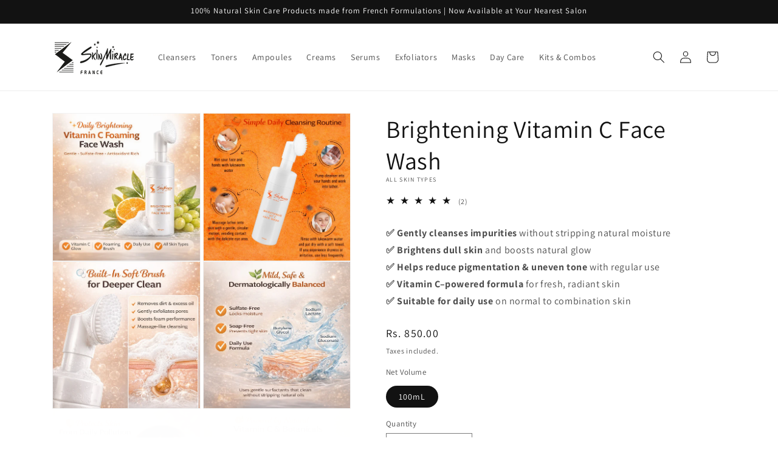

--- FILE ---
content_type: text/html; charset=utf-8
request_url: https://www.skin-miracle.com/products/vitamin-c-face-wash
body_size: 73546
content:
<!doctype html>
<html class="js" lang="en">
  <head>
    <meta charset="utf-8">
    <meta http-equiv="X-UA-Compatible" content="IE=edge">
    <meta name="viewport" content="width=device-width,initial-scale=1">
    <meta name="theme-color" content="">
    <link rel="canonical" href="https://www.skin-miracle.com/products/vitamin-c-face-wash"><link rel="icon" type="image/png" href="//www.skin-miracle.com/cdn/shop/files/Untitled_design_98.png?crop=center&height=32&v=1750665444&width=32"><link rel="preconnect" href="https://fonts.shopifycdn.com" crossorigin><title>
      Brightening Vitamin C Face Wash
 &ndash; Skin Miracle</title>

    
      <meta name="description" content="✅ Gently cleanses impurities without stripping natural moisture✅ Brightens dull skin and boosts natural glow✅ Helps reduce pigmentation &amp;amp; uneven tone with regular use✅ Vitamin C–powered formula for fresh, radiant skin✅ Suitable for daily use on normal to combination skin">
    

    

<meta property="og:site_name" content="Skin Miracle">
<meta property="og:url" content="https://www.skin-miracle.com/products/vitamin-c-face-wash">
<meta property="og:title" content="Brightening Vitamin C Face Wash">
<meta property="og:type" content="product">
<meta property="og:description" content="✅ Gently cleanses impurities without stripping natural moisture✅ Brightens dull skin and boosts natural glow✅ Helps reduce pigmentation &amp;amp; uneven tone with regular use✅ Vitamin C–powered formula for fresh, radiant skin✅ Suitable for daily use on normal to combination skin"><meta property="og:image" content="http://www.skin-miracle.com/cdn/shop/files/WhatsApp_Image_2025-12-23_at_5.44.32_PM_3.jpg?v=1766561579">
  <meta property="og:image:secure_url" content="https://www.skin-miracle.com/cdn/shop/files/WhatsApp_Image_2025-12-23_at_5.44.32_PM_3.jpg?v=1766561579">
  <meta property="og:image:width" content="1024">
  <meta property="og:image:height" content="1024"><meta property="og:price:amount" content="850.00">
  <meta property="og:price:currency" content="INR"><meta name="twitter:card" content="summary_large_image">
<meta name="twitter:title" content="Brightening Vitamin C Face Wash">
<meta name="twitter:description" content="✅ Gently cleanses impurities without stripping natural moisture✅ Brightens dull skin and boosts natural glow✅ Helps reduce pigmentation &amp;amp; uneven tone with regular use✅ Vitamin C–powered formula for fresh, radiant skin✅ Suitable for daily use on normal to combination skin">


    <script src="//www.skin-miracle.com/cdn/shop/t/7/assets/constants.js?v=132983761750457495441730965150" defer="defer"></script>
    <script src="//www.skin-miracle.com/cdn/shop/t/7/assets/pubsub.js?v=158357773527763999511730965151" defer="defer"></script>
    <script src="//www.skin-miracle.com/cdn/shop/t/7/assets/global.js?v=152862011079830610291730965150" defer="defer"></script>
    <script src="//www.skin-miracle.com/cdn/shop/t/7/assets/details-disclosure.js?v=13653116266235556501730965150" defer="defer"></script>
    <script src="//www.skin-miracle.com/cdn/shop/t/7/assets/details-modal.js?v=25581673532751508451730965150" defer="defer"></script>
    <script src="//www.skin-miracle.com/cdn/shop/t/7/assets/search-form.js?v=133129549252120666541730965151" defer="defer"></script><script src="//www.skin-miracle.com/cdn/shop/t/7/assets/animations.js?v=88693664871331136111730965149" defer="defer"></script><script>window.performance && window.performance.mark && window.performance.mark('shopify.content_for_header.start');</script><meta name="google-site-verification" content="uKFGbRE9qYgk9xjFVijTL75pAYUl-MGMKd8AW2LRg7c">
<meta id="shopify-digital-wallet" name="shopify-digital-wallet" content="/67076194585/digital_wallets/dialog">
<link rel="alternate" type="application/json+oembed" href="https://www.skin-miracle.com/products/vitamin-c-face-wash.oembed">
<script async="async" src="/checkouts/internal/preloads.js?locale=en-IN"></script>
<script id="shopify-features" type="application/json">{"accessToken":"5003e2355500400153a70c90eb2ece6f","betas":["rich-media-storefront-analytics"],"domain":"www.skin-miracle.com","predictiveSearch":true,"shopId":67076194585,"locale":"en"}</script>
<script>var Shopify = Shopify || {};
Shopify.shop = "skin-miracle-india.myshopify.com";
Shopify.locale = "en";
Shopify.currency = {"active":"INR","rate":"1.0"};
Shopify.country = "IN";
Shopify.theme = {"name":"Dawn 15.2.0","id":173648740633,"schema_name":"Dawn","schema_version":"15.2.0","theme_store_id":887,"role":"main"};
Shopify.theme.handle = "null";
Shopify.theme.style = {"id":null,"handle":null};
Shopify.cdnHost = "www.skin-miracle.com/cdn";
Shopify.routes = Shopify.routes || {};
Shopify.routes.root = "/";</script>
<script type="module">!function(o){(o.Shopify=o.Shopify||{}).modules=!0}(window);</script>
<script>!function(o){function n(){var o=[];function n(){o.push(Array.prototype.slice.apply(arguments))}return n.q=o,n}var t=o.Shopify=o.Shopify||{};t.loadFeatures=n(),t.autoloadFeatures=n()}(window);</script>
<script id="shop-js-analytics" type="application/json">{"pageType":"product"}</script>
<script defer="defer" async type="module" src="//www.skin-miracle.com/cdn/shopifycloud/shop-js/modules/v2/client.init-shop-cart-sync_WVOgQShq.en.esm.js"></script>
<script defer="defer" async type="module" src="//www.skin-miracle.com/cdn/shopifycloud/shop-js/modules/v2/chunk.common_C_13GLB1.esm.js"></script>
<script defer="defer" async type="module" src="//www.skin-miracle.com/cdn/shopifycloud/shop-js/modules/v2/chunk.modal_CLfMGd0m.esm.js"></script>
<script type="module">
  await import("//www.skin-miracle.com/cdn/shopifycloud/shop-js/modules/v2/client.init-shop-cart-sync_WVOgQShq.en.esm.js");
await import("//www.skin-miracle.com/cdn/shopifycloud/shop-js/modules/v2/chunk.common_C_13GLB1.esm.js");
await import("//www.skin-miracle.com/cdn/shopifycloud/shop-js/modules/v2/chunk.modal_CLfMGd0m.esm.js");

  window.Shopify.SignInWithShop?.initShopCartSync?.({"fedCMEnabled":true,"windoidEnabled":true});

</script>
<script>(function() {
  var isLoaded = false;
  function asyncLoad() {
    if (isLoaded) return;
    isLoaded = true;
    var urls = ["https:\/\/sr-cdn.shiprocket.in\/sr-promise\/static\/uc.js?channel_id=4\u0026sr_company_id=2481479\u0026shop=skin-miracle-india.myshopify.com"];
    for (var i = 0; i < urls.length; i++) {
      var s = document.createElement('script');
      s.type = 'text/javascript';
      s.async = true;
      s.src = urls[i];
      var x = document.getElementsByTagName('script')[0];
      x.parentNode.insertBefore(s, x);
    }
  };
  if(window.attachEvent) {
    window.attachEvent('onload', asyncLoad);
  } else {
    window.addEventListener('load', asyncLoad, false);
  }
})();</script>
<script id="__st">var __st={"a":67076194585,"offset":19800,"reqid":"2f7ee9d7-2109-4864-b1fd-4a08ba49a98f-1769541150","pageurl":"www.skin-miracle.com\/products\/vitamin-c-face-wash","u":"60c1a111e773","p":"product","rtyp":"product","rid":8129121714457};</script>
<script>window.ShopifyPaypalV4VisibilityTracking = true;</script>
<script id="captcha-bootstrap">!function(){'use strict';const t='contact',e='account',n='new_comment',o=[[t,t],['blogs',n],['comments',n],[t,'customer']],c=[[e,'customer_login'],[e,'guest_login'],[e,'recover_customer_password'],[e,'create_customer']],r=t=>t.map((([t,e])=>`form[action*='/${t}']:not([data-nocaptcha='true']) input[name='form_type'][value='${e}']`)).join(','),a=t=>()=>t?[...document.querySelectorAll(t)].map((t=>t.form)):[];function s(){const t=[...o],e=r(t);return a(e)}const i='password',u='form_key',d=['recaptcha-v3-token','g-recaptcha-response','h-captcha-response',i],f=()=>{try{return window.sessionStorage}catch{return}},m='__shopify_v',_=t=>t.elements[u];function p(t,e,n=!1){try{const o=window.sessionStorage,c=JSON.parse(o.getItem(e)),{data:r}=function(t){const{data:e,action:n}=t;return t[m]||n?{data:e,action:n}:{data:t,action:n}}(c);for(const[e,n]of Object.entries(r))t.elements[e]&&(t.elements[e].value=n);n&&o.removeItem(e)}catch(o){console.error('form repopulation failed',{error:o})}}const l='form_type',E='cptcha';function T(t){t.dataset[E]=!0}const w=window,h=w.document,L='Shopify',v='ce_forms',y='captcha';let A=!1;((t,e)=>{const n=(g='f06e6c50-85a8-45c8-87d0-21a2b65856fe',I='https://cdn.shopify.com/shopifycloud/storefront-forms-hcaptcha/ce_storefront_forms_captcha_hcaptcha.v1.5.2.iife.js',D={infoText:'Protected by hCaptcha',privacyText:'Privacy',termsText:'Terms'},(t,e,n)=>{const o=w[L][v],c=o.bindForm;if(c)return c(t,g,e,D).then(n);var r;o.q.push([[t,g,e,D],n]),r=I,A||(h.body.append(Object.assign(h.createElement('script'),{id:'captcha-provider',async:!0,src:r})),A=!0)});var g,I,D;w[L]=w[L]||{},w[L][v]=w[L][v]||{},w[L][v].q=[],w[L][y]=w[L][y]||{},w[L][y].protect=function(t,e){n(t,void 0,e),T(t)},Object.freeze(w[L][y]),function(t,e,n,w,h,L){const[v,y,A,g]=function(t,e,n){const i=e?o:[],u=t?c:[],d=[...i,...u],f=r(d),m=r(i),_=r(d.filter((([t,e])=>n.includes(e))));return[a(f),a(m),a(_),s()]}(w,h,L),I=t=>{const e=t.target;return e instanceof HTMLFormElement?e:e&&e.form},D=t=>v().includes(t);t.addEventListener('submit',(t=>{const e=I(t);if(!e)return;const n=D(e)&&!e.dataset.hcaptchaBound&&!e.dataset.recaptchaBound,o=_(e),c=g().includes(e)&&(!o||!o.value);(n||c)&&t.preventDefault(),c&&!n&&(function(t){try{if(!f())return;!function(t){const e=f();if(!e)return;const n=_(t);if(!n)return;const o=n.value;o&&e.removeItem(o)}(t);const e=Array.from(Array(32),(()=>Math.random().toString(36)[2])).join('');!function(t,e){_(t)||t.append(Object.assign(document.createElement('input'),{type:'hidden',name:u})),t.elements[u].value=e}(t,e),function(t,e){const n=f();if(!n)return;const o=[...t.querySelectorAll(`input[type='${i}']`)].map((({name:t})=>t)),c=[...d,...o],r={};for(const[a,s]of new FormData(t).entries())c.includes(a)||(r[a]=s);n.setItem(e,JSON.stringify({[m]:1,action:t.action,data:r}))}(t,e)}catch(e){console.error('failed to persist form',e)}}(e),e.submit())}));const S=(t,e)=>{t&&!t.dataset[E]&&(n(t,e.some((e=>e===t))),T(t))};for(const o of['focusin','change'])t.addEventListener(o,(t=>{const e=I(t);D(e)&&S(e,y())}));const B=e.get('form_key'),M=e.get(l),P=B&&M;t.addEventListener('DOMContentLoaded',(()=>{const t=y();if(P)for(const e of t)e.elements[l].value===M&&p(e,B);[...new Set([...A(),...v().filter((t=>'true'===t.dataset.shopifyCaptcha))])].forEach((e=>S(e,t)))}))}(h,new URLSearchParams(w.location.search),n,t,e,['guest_login'])})(!0,!0)}();</script>
<script integrity="sha256-4kQ18oKyAcykRKYeNunJcIwy7WH5gtpwJnB7kiuLZ1E=" data-source-attribution="shopify.loadfeatures" defer="defer" src="//www.skin-miracle.com/cdn/shopifycloud/storefront/assets/storefront/load_feature-a0a9edcb.js" crossorigin="anonymous"></script>
<script data-source-attribution="shopify.dynamic_checkout.dynamic.init">var Shopify=Shopify||{};Shopify.PaymentButton=Shopify.PaymentButton||{isStorefrontPortableWallets:!0,init:function(){window.Shopify.PaymentButton.init=function(){};var t=document.createElement("script");t.src="https://www.skin-miracle.com/cdn/shopifycloud/portable-wallets/latest/portable-wallets.en.js",t.type="module",document.head.appendChild(t)}};
</script>
<script data-source-attribution="shopify.dynamic_checkout.buyer_consent">
  function portableWalletsHideBuyerConsent(e){var t=document.getElementById("shopify-buyer-consent"),n=document.getElementById("shopify-subscription-policy-button");t&&n&&(t.classList.add("hidden"),t.setAttribute("aria-hidden","true"),n.removeEventListener("click",e))}function portableWalletsShowBuyerConsent(e){var t=document.getElementById("shopify-buyer-consent"),n=document.getElementById("shopify-subscription-policy-button");t&&n&&(t.classList.remove("hidden"),t.removeAttribute("aria-hidden"),n.addEventListener("click",e))}window.Shopify?.PaymentButton&&(window.Shopify.PaymentButton.hideBuyerConsent=portableWalletsHideBuyerConsent,window.Shopify.PaymentButton.showBuyerConsent=portableWalletsShowBuyerConsent);
</script>
<script>
  function portableWalletsCleanup(e){e&&e.src&&console.error("Failed to load portable wallets script "+e.src);var t=document.querySelectorAll("shopify-accelerated-checkout .shopify-payment-button__skeleton, shopify-accelerated-checkout-cart .wallet-cart-button__skeleton"),e=document.getElementById("shopify-buyer-consent");for(let e=0;e<t.length;e++)t[e].remove();e&&e.remove()}function portableWalletsNotLoadedAsModule(e){e instanceof ErrorEvent&&"string"==typeof e.message&&e.message.includes("import.meta")&&"string"==typeof e.filename&&e.filename.includes("portable-wallets")&&(window.removeEventListener("error",portableWalletsNotLoadedAsModule),window.Shopify.PaymentButton.failedToLoad=e,"loading"===document.readyState?document.addEventListener("DOMContentLoaded",window.Shopify.PaymentButton.init):window.Shopify.PaymentButton.init())}window.addEventListener("error",portableWalletsNotLoadedAsModule);
</script>

<script type="module" src="https://www.skin-miracle.com/cdn/shopifycloud/portable-wallets/latest/portable-wallets.en.js" onError="portableWalletsCleanup(this)" crossorigin="anonymous"></script>
<script nomodule>
  document.addEventListener("DOMContentLoaded", portableWalletsCleanup);
</script>

<script id='scb4127' type='text/javascript' async='' src='https://www.skin-miracle.com/cdn/shopifycloud/privacy-banner/storefront-banner.js'></script><link id="shopify-accelerated-checkout-styles" rel="stylesheet" media="screen" href="https://www.skin-miracle.com/cdn/shopifycloud/portable-wallets/latest/accelerated-checkout-backwards-compat.css" crossorigin="anonymous">
<style id="shopify-accelerated-checkout-cart">
        #shopify-buyer-consent {
  margin-top: 1em;
  display: inline-block;
  width: 100%;
}

#shopify-buyer-consent.hidden {
  display: none;
}

#shopify-subscription-policy-button {
  background: none;
  border: none;
  padding: 0;
  text-decoration: underline;
  font-size: inherit;
  cursor: pointer;
}

#shopify-subscription-policy-button::before {
  box-shadow: none;
}

      </style>
<script id="sections-script" data-sections="header" defer="defer" src="//www.skin-miracle.com/cdn/shop/t/7/compiled_assets/scripts.js?v=1219"></script>
<script>window.performance && window.performance.mark && window.performance.mark('shopify.content_for_header.end');</script>


    <style data-shopify>
      @font-face {
  font-family: Assistant;
  font-weight: 400;
  font-style: normal;
  font-display: swap;
  src: url("//www.skin-miracle.com/cdn/fonts/assistant/assistant_n4.9120912a469cad1cc292572851508ca49d12e768.woff2") format("woff2"),
       url("//www.skin-miracle.com/cdn/fonts/assistant/assistant_n4.6e9875ce64e0fefcd3f4446b7ec9036b3ddd2985.woff") format("woff");
}

      @font-face {
  font-family: Assistant;
  font-weight: 700;
  font-style: normal;
  font-display: swap;
  src: url("//www.skin-miracle.com/cdn/fonts/assistant/assistant_n7.bf44452348ec8b8efa3aa3068825305886b1c83c.woff2") format("woff2"),
       url("//www.skin-miracle.com/cdn/fonts/assistant/assistant_n7.0c887fee83f6b3bda822f1150b912c72da0f7b64.woff") format("woff");
}

      
      
      @font-face {
  font-family: Assistant;
  font-weight: 400;
  font-style: normal;
  font-display: swap;
  src: url("//www.skin-miracle.com/cdn/fonts/assistant/assistant_n4.9120912a469cad1cc292572851508ca49d12e768.woff2") format("woff2"),
       url("//www.skin-miracle.com/cdn/fonts/assistant/assistant_n4.6e9875ce64e0fefcd3f4446b7ec9036b3ddd2985.woff") format("woff");
}


      
        :root,
        .color-scheme-1 {
          --color-background: 255,255,255;
        
          --gradient-background: #ffffff;
        

        

        --color-foreground: 18,18,18;
        --color-background-contrast: 191,191,191;
        --color-shadow: 18,18,18;
        --color-button: 18,18,18;
        --color-button-text: 255,255,255;
        --color-secondary-button: 255,255,255;
        --color-secondary-button-text: 18,18,18;
        --color-link: 18,18,18;
        --color-badge-foreground: 18,18,18;
        --color-badge-background: 255,255,255;
        --color-badge-border: 18,18,18;
        --payment-terms-background-color: rgb(255 255 255);
      }
      
        
        .color-scheme-2 {
          --color-background: 243,243,243;
        
          --gradient-background: #f3f3f3;
        

        

        --color-foreground: 18,18,18;
        --color-background-contrast: 179,179,179;
        --color-shadow: 18,18,18;
        --color-button: 18,18,18;
        --color-button-text: 243,243,243;
        --color-secondary-button: 243,243,243;
        --color-secondary-button-text: 18,18,18;
        --color-link: 18,18,18;
        --color-badge-foreground: 18,18,18;
        --color-badge-background: 243,243,243;
        --color-badge-border: 18,18,18;
        --payment-terms-background-color: rgb(243 243 243);
      }
      
        
        .color-scheme-3 {
          --color-background: 36,40,51;
        
          --gradient-background: #242833;
        

        

        --color-foreground: 255,255,255;
        --color-background-contrast: 47,52,66;
        --color-shadow: 18,18,18;
        --color-button: 255,255,255;
        --color-button-text: 0,0,0;
        --color-secondary-button: 36,40,51;
        --color-secondary-button-text: 255,255,255;
        --color-link: 255,255,255;
        --color-badge-foreground: 255,255,255;
        --color-badge-background: 36,40,51;
        --color-badge-border: 255,255,255;
        --payment-terms-background-color: rgb(36 40 51);
      }
      
        
        .color-scheme-4 {
          --color-background: 18,18,18;
        
          --gradient-background: #121212;
        

        

        --color-foreground: 255,255,255;
        --color-background-contrast: 146,146,146;
        --color-shadow: 18,18,18;
        --color-button: 255,255,255;
        --color-button-text: 18,18,18;
        --color-secondary-button: 18,18,18;
        --color-secondary-button-text: 255,255,255;
        --color-link: 255,255,255;
        --color-badge-foreground: 255,255,255;
        --color-badge-background: 18,18,18;
        --color-badge-border: 255,255,255;
        --payment-terms-background-color: rgb(18 18 18);
      }
      
        
        .color-scheme-5 {
          --color-background: 51,79,180;
        
          --gradient-background: #334fb4;
        

        

        --color-foreground: 255,255,255;
        --color-background-contrast: 23,35,81;
        --color-shadow: 18,18,18;
        --color-button: 255,255,255;
        --color-button-text: 51,79,180;
        --color-secondary-button: 51,79,180;
        --color-secondary-button-text: 255,255,255;
        --color-link: 255,255,255;
        --color-badge-foreground: 255,255,255;
        --color-badge-background: 51,79,180;
        --color-badge-border: 255,255,255;
        --payment-terms-background-color: rgb(51 79 180);
      }
      

      body, .color-scheme-1, .color-scheme-2, .color-scheme-3, .color-scheme-4, .color-scheme-5 {
        color: rgba(var(--color-foreground), 0.75);
        background-color: rgb(var(--color-background));
      }

      :root {
        --font-body-family: Assistant, sans-serif;
        --font-body-style: normal;
        --font-body-weight: 400;
        --font-body-weight-bold: 700;

        --font-heading-family: Assistant, sans-serif;
        --font-heading-style: normal;
        --font-heading-weight: 400;

        --font-body-scale: 1.0;
        --font-heading-scale: 1.0;

        --media-padding: px;
        --media-border-opacity: 0.05;
        --media-border-width: 1px;
        --media-radius: 0px;
        --media-shadow-opacity: 0.0;
        --media-shadow-horizontal-offset: 0px;
        --media-shadow-vertical-offset: 4px;
        --media-shadow-blur-radius: 5px;
        --media-shadow-visible: 0;

        --page-width: 120rem;
        --page-width-margin: 0rem;

        --product-card-image-padding: 0.0rem;
        --product-card-corner-radius: 1.4rem;
        --product-card-text-alignment: left;
        --product-card-border-width: 0.1rem;
        --product-card-border-opacity: 0.1;
        --product-card-shadow-opacity: 0.0;
        --product-card-shadow-visible: 0;
        --product-card-shadow-horizontal-offset: 0.0rem;
        --product-card-shadow-vertical-offset: 0.4rem;
        --product-card-shadow-blur-radius: 0.5rem;

        --collection-card-image-padding: 0.0rem;
        --collection-card-corner-radius: 1.4rem;
        --collection-card-text-alignment: center;
        --collection-card-border-width: 0.1rem;
        --collection-card-border-opacity: 0.1;
        --collection-card-shadow-opacity: 0.0;
        --collection-card-shadow-visible: 0;
        --collection-card-shadow-horizontal-offset: 0.0rem;
        --collection-card-shadow-vertical-offset: 0.4rem;
        --collection-card-shadow-blur-radius: 0.5rem;

        --blog-card-image-padding: 0.0rem;
        --blog-card-corner-radius: 0.0rem;
        --blog-card-text-alignment: left;
        --blog-card-border-width: 0.0rem;
        --blog-card-border-opacity: 0.1;
        --blog-card-shadow-opacity: 0.0;
        --blog-card-shadow-visible: 0;
        --blog-card-shadow-horizontal-offset: 0.0rem;
        --blog-card-shadow-vertical-offset: 0.4rem;
        --blog-card-shadow-blur-radius: 0.5rem;

        --badge-corner-radius: 4.0rem;

        --popup-border-width: 1px;
        --popup-border-opacity: 0.1;
        --popup-corner-radius: 0px;
        --popup-shadow-opacity: 0.0;
        --popup-shadow-horizontal-offset: 0px;
        --popup-shadow-vertical-offset: 4px;
        --popup-shadow-blur-radius: 5px;

        --drawer-border-width: 1px;
        --drawer-border-opacity: 0.1;
        --drawer-shadow-opacity: 0.0;
        --drawer-shadow-horizontal-offset: 0px;
        --drawer-shadow-vertical-offset: 4px;
        --drawer-shadow-blur-radius: 5px;

        --spacing-sections-desktop: 0px;
        --spacing-sections-mobile: 0px;

        --grid-desktop-vertical-spacing: 8px;
        --grid-desktop-horizontal-spacing: 8px;
        --grid-mobile-vertical-spacing: 4px;
        --grid-mobile-horizontal-spacing: 4px;

        --text-boxes-border-opacity: 0.1;
        --text-boxes-border-width: 0px;
        --text-boxes-radius: 0px;
        --text-boxes-shadow-opacity: 0.0;
        --text-boxes-shadow-visible: 0;
        --text-boxes-shadow-horizontal-offset: 0px;
        --text-boxes-shadow-vertical-offset: 4px;
        --text-boxes-shadow-blur-radius: 5px;

        --buttons-radius: 0px;
        --buttons-radius-outset: 0px;
        --buttons-border-width: 1px;
        --buttons-border-opacity: 0.65;
        --buttons-shadow-opacity: 0.0;
        --buttons-shadow-visible: 0;
        --buttons-shadow-horizontal-offset: 0px;
        --buttons-shadow-vertical-offset: 4px;
        --buttons-shadow-blur-radius: 5px;
        --buttons-border-offset: 0px;

        --inputs-radius: 0px;
        --inputs-border-width: 1px;
        --inputs-border-opacity: 0.55;
        --inputs-shadow-opacity: 0.0;
        --inputs-shadow-horizontal-offset: 0px;
        --inputs-margin-offset: 0px;
        --inputs-shadow-vertical-offset: 4px;
        --inputs-shadow-blur-radius: 5px;
        --inputs-radius-outset: 0px;

        --variant-pills-radius: 40px;
        --variant-pills-border-width: 1px;
        --variant-pills-border-opacity: 0.55;
        --variant-pills-shadow-opacity: 0.0;
        --variant-pills-shadow-horizontal-offset: 0px;
        --variant-pills-shadow-vertical-offset: 4px;
        --variant-pills-shadow-blur-radius: 5px;
      }

      *,
      *::before,
      *::after {
        box-sizing: inherit;
      }

      html {
        box-sizing: border-box;
        font-size: calc(var(--font-body-scale) * 62.5%);
        height: 100%;
      }

      body {
        display: grid;
        grid-template-rows: auto auto 1fr auto;
        grid-template-columns: 100%;
        min-height: 100%;
        margin: 0;
        font-size: 1.5rem;
        letter-spacing: 0.06rem;
        line-height: calc(1 + 0.8 / var(--font-body-scale));
        font-family: var(--font-body-family);
        font-style: var(--font-body-style);
        font-weight: var(--font-body-weight);
      }

      @media screen and (min-width: 750px) {
        body {
          font-size: 1.6rem;
        }
      }
    </style>

    <link href="//www.skin-miracle.com/cdn/shop/t/7/assets/base.css?v=166095564166817214291731857770" rel="stylesheet" type="text/css" media="all" />
    <link rel="stylesheet" href="//www.skin-miracle.com/cdn/shop/t/7/assets/component-cart-items.css?v=123238115697927560811730965149" media="print" onload="this.media='all'"><link href="//www.skin-miracle.com/cdn/shop/t/7/assets/component-cart-drawer.css?v=112801333748515159671730965149" rel="stylesheet" type="text/css" media="all" />
      <link href="//www.skin-miracle.com/cdn/shop/t/7/assets/component-cart.css?v=164708765130180853531730965149" rel="stylesheet" type="text/css" media="all" />
      <link href="//www.skin-miracle.com/cdn/shop/t/7/assets/component-totals.css?v=15906652033866631521730965150" rel="stylesheet" type="text/css" media="all" />
      <link href="//www.skin-miracle.com/cdn/shop/t/7/assets/component-price.css?v=70172745017360139101730965149" rel="stylesheet" type="text/css" media="all" />
      <link href="//www.skin-miracle.com/cdn/shop/t/7/assets/component-discounts.css?v=152760482443307489271730965149" rel="stylesheet" type="text/css" media="all" />

      <link rel="preload" as="font" href="//www.skin-miracle.com/cdn/fonts/assistant/assistant_n4.9120912a469cad1cc292572851508ca49d12e768.woff2" type="font/woff2" crossorigin>
      

      <link rel="preload" as="font" href="//www.skin-miracle.com/cdn/fonts/assistant/assistant_n4.9120912a469cad1cc292572851508ca49d12e768.woff2" type="font/woff2" crossorigin>
      
<link
        rel="stylesheet"
        href="//www.skin-miracle.com/cdn/shop/t/7/assets/component-predictive-search.css?v=118923337488134913561730965149"
        media="print"
        onload="this.media='all'"
      ><script>
      if (Shopify.designMode) {
        document.documentElement.classList.add('shopify-design-mode');
      }
    </script>
   
    <script type="text/javascript">
    (function(c,l,a,r,i,t,y){
        c[a]=c[a]||function(){(c[a].q=c[a].q||[]).push(arguments)};
        t=l.createElement(r);t.async=1;t.src="https://www.clarity.ms/tag/"+i;
        y=l.getElementsByTagName(r)[0];y.parentNode.insertBefore(t,y);
    })(window, document, "clarity", "script", "rtb463y4rv");
</script>
  

<!-- BEGIN app block: shopify://apps/quinn-shoppable-reel/blocks/app-embed/483fa771-9c4d-49e4-8c0d-0155f4b872d6 -->








<!-- BEGIN app snippet: init -->








<script
  src="https://cdn.shopify.com/extensions/019bdb42-e25d-7591-b768-d7b00df0e116/shoppable-videos-quinn-123/assets/quinn-experimental.bundle.js"
  defer="defer"
  data-app="quinn-lite"
  type="module"
></script>




<script data-app="quinn-lite">
  window.QSVL = {};
  QSVL.ab_test_enabled = false;
  QSVL.ab_test_id = "test01";
  QSVL.ab_enabled_for_widgets = [];
  QSVL.ab_enabled_on_pages = [];
  QSVL.ab_control_group_percentage = "50";
  QSVL.queuedScripts = [];
</script>









<script
  data-app="quinn-lite"
>
  QSVL.shop_domain = "skin-miracle-india.myshopify.com";
  QSVL.metaPrefix= "PRODUCT_8129121714457_";
  QSVL.page_key = "8129121714457";
  QSVL.page_type = "product";
  QSVL.page_handle = "vitamin-c-face-wash";
  QSVL.currency_symbol = "" || "₹",
  QSVL.design_mode = false;
  QSVL.facebook_pixel_tracking = null;
  QSVL.settings = {"story":{"visibility":"both","hero_text_color":"#ffffff","hero_text":"WATCH \u0026 BUY!","hero_title":"Bestsellers","show_hero_story":true,"is_sticky":false,"website_header_identifier":"#shopify-section-header","top_offset_on_collection_mobile":"0","top_offset_on_collection_desktop":"0","top_offset_on_product_mobile":"0","top_offset_on_product_desktop":"0","top_offset_on_home_mobile":"0","top_offset_on_home_desktop":"0"},"cards":{"visibility":"both","show_first_product_price":false,"reviewsPlaceholder":"New Arrival","cards_heading":"","use_variant_price":false,"show_arrows":false},"overlay":{"close_overlay_back_button":false,"cart_selector":"","swatch_selector_keys":"color","selector_types":"{\"Size\":\"size\",\"Color\":\"shade\",\"Shade\":\"shade\",\"Flavour\":\"dropdown\"}","hide_elements":"","swipe_direction":"vertical","prevent_header_update":false,"uniform_group_overlay_ux":false,"move_to_next_video":false,"is_muted":false,"overlay_z_index":"99999","should_open_image_overlay":false,"redirect_url":"","redirect_product_click":false,"always_show_products":false,"change_image_on_variant_change":false,"show_media_title_in_group_overlay":false,"use_swatch_images":false,"card_swipe_direction":"vertical","show_navigation_arrows":false,"swatch_option_ignore":""},"floating":{"disable_widget":false,"floating_type":"circle","floating_side":"right","mobile_floating_right":"20","mobile_floating_bottom":"20","desktop_floating_right":"20","desktop_floating_bottom":"20","floating_zindex":"9999","hide_on_rectangle_close":false,"show_circle_close_btn":true},"floating_tray":{"enable_widget":false,"mobile_floating_bottom":"100","desktop_floating_bottom":"100","slider_text":"REVIEWS"},"general":{"cart_provider":"none","should_loop_overlay":true,"review_provider":"none","currency_symbol":"","prevent_price_round":false,"swap_currency_symbol":false,"store_offers":"[]","show_branding":true,"branding_text_color":"#6D7278","show_overlay_branding":true,"overlay_branding_text_color":"#FFFFF","show_video_watermark":true,"video_watermark_text_color":"#6D7278","network_interceptor":false,"disable_vibrations":false,"tracking_type":"basic"},"customiser":{"card_cutoff_price":"true","video_cutoff_price_visibility":true,"primaryBtn_title":"Shop now","tertiaryBtn_title":"More info","tertiaryBtn_visibility":"true","secondaryBtn_title":"Add to cart"},"clp":{"button_position":"top_right","z_index":"9999","vertical_offset":"10","horizontal_offset":"10","button_text":"Quick view"},"imaxvideo":{"visibility":"both"},"cart_tracking":false,"calc_net_speed":false,"enable_gif":false,"subscription":{"plan_name":"FREE"},"forced_disabled":false,"setupCompleted":true,"events":["quinn_events_product_view","quinn_events_overlay_open","quinn_events_overlay_close","quinn_events_system_action","quinn_events_custom_action","quinn_events_overlay_media_interaction","quinn_events_overlay_swipe","quinn_events_widget_impression","quinn_events_page_view","quinn_events_page_scroll","quinn_events_cta_clicked"],"pallet":{"--quinn-card-title-color":"#000000","--quinn-card-regular-price-color":"#000000","--quinn-card-cut-off-price-color":"#000000","--quinn-card-background-color":"#fff","--quinn-primary-color":"#000","--quinn-primary-text-color":"#fff","--quinn-primary-border-color":"#000","--quinn-secondary-color":"#FED716","--quinn-secondary-text-color":"#000","--quinn-tertiary-color":"#fff","--quinn-tertiary-text-color":"#000","--quinn-tertiary-border-color":"#DEDEDE","--quinn-secondary-border-color":"#FED716","--quinn-story-outline-color":"#000","--quinn-card-discount-color":"#12b985","--quinn-active-variant-color":"#ff7744","--quinn-active-variant-text-color":"#fff","--quinn-story-title-color":"#000000"},"onboarding":{"signupCompleted":true,"subscribed":true},"checkout":{"ab_enabled":false,"ab_test_id":""}};
  QSVL.version = "shoppable-videos-quinn-123";
  QSVL.pallet = null;
  QSVL.functions = {};
  QSVL.cartDetect = {};
  QSVL.utils = {};
  QSVL.app_id = "134107004929";
  QSVL.page_widgets = [];
  QSVL.timestamp = Date.now();
  QSVL.Events = {};
  QSVL.CUSTOM_QUINN_EVENTS = {};
  QSVL.appType  = 'shopify';
  QSVL.sft = "a587893971e7eb11325a5498a935447e";
  QSVL.cdn = "@@www.skin-miracle.com@cdn@shop@files@quinn-live.bundle.js?v=1219";
  QSVL.view_threshold_miliseconds = 0;
  console.log(`%cversion: ${
    QSVL.version
  }`, "font-size: 1em; font-weight: bolder;")
  localStorage.setItem("_quinn-shop-domain", QSVL.shop_domain);
</script>

<script data-app="quinn-lite">
  QSVL.cdn = QSVL.cdn.replace(/@/g, '/').split('/').slice(0, -1).join('/') + '/';
  QSVL.isNewApp = true;
</script>


<style>
  :root {
    --quinn_loader_color: #e6e4eb;
  }
</style>
<script
  data-app="quinn-lite"
>
  if (!window.quinnExtensionCdnUrl) {
    const quinnOverlayUrl = 'https://cdn.shopify.com/extensions/019bdb42-e25d-7591-b768-d7b00df0e116/shoppable-videos-quinn-123/assets/quinn-overlay.bundle.js';
    const quinnExtensionUrl = quinnOverlayUrl.split('/');
    quinnExtensionUrl.pop();
    window.quinnExtensionCdnUrl = quinnExtensionUrl.join('/') + '/';
  }
  document.addEventListener('DOMContentLoaded', async () => {
    if (QSVL.functions && QSVL.functions.UPDATE_APP_CART) {
      QSVL.functions.UPDATE_APP_CART();
    }
  });
</script>




<!-- END app snippet -->

<!-- BEGIN app snippet: cartdetect -->


<script>
  if (!window.QSVL.cartDetect) {
    window.QSVL.cartDetect = {};
  }
  function initCartDetect() {
    const urlParams = new URLSearchParams(window.location.search);
    let cartDetect = urlParams.get('qsvlcartdetect');
    let token = urlParams.get('id');
    let callbackUrl = urlParams.get('callback');
    if (cartDetect) {
      sessionStorage.setItem('qsvl-cart-detect-enable', cartDetect);
      sessionStorage.setItem("qsvl-cart-detect-id", token)
      sessionStorage.setItem("qsvl-cart-detect-callback", callbackUrl)
    }
    if (!cartDetect) {
      cartDetect = sessionStorage.getItem('qsvl-cart-detect-enable');
    }
    if (cartDetect && cartDetect == 'true') {
      window.QSVL_product = {"id":8129121714457,"title":"Brightening Vitamin C Face Wash","handle":"vitamin-c-face-wash","description":"\u003cp\u003e\u003cstrong data-end=\"137\" data-start=\"107\"\u003e\u003cspan\u003e✅ \u003c\/span\u003eGently cleanses impurities\u003c\/strong\u003e without stripping natural moisture\u003cbr data-end=\"175\" data-start=\"172\"\u003e\u003cstrong data-end=\"200\" data-start=\"177\"\u003e\u003cspan\u003e✅ \u003c\/span\u003eBrightens dull skin\u003c\/strong\u003e and boosts natural glow\u003cbr data-is-only-node=\"\" data-end=\"227\" data-start=\"224\"\u003e\u003cstrong data-end=\"272\" data-start=\"229\"\u003e\u003cspan\u003e✅ \u003c\/span\u003eHelps reduce pigmentation \u0026amp; uneven tone\u003c\/strong\u003e with regular use\u003cbr data-end=\"292\" data-start=\"289\"\u003e\u003cstrong data-end=\"323\" data-start=\"294\"\u003e\u003cspan\u003e✅ \u003c\/span\u003eVitamin C–powered formula\u003c\/strong\u003e for fresh, radiant skin\u003cbr data-end=\"350\" data-start=\"347\"\u003e\u003cstrong data-end=\"378\" data-start=\"352\"\u003e\u003cspan\u003e✅ \u003c\/span\u003eSuitable for daily use\u003c\/strong\u003e on normal to combination skin\u003c\/p\u003e","published_at":"2023-02-28T15:59:48+05:30","created_at":"2023-02-23T15:22:10+05:30","vendor":"All Skin Types","type":"Skin Care","tags":["All Skin Types","Bestsellers","Cleansers"],"price":85000,"price_min":85000,"price_max":85000,"available":true,"price_varies":false,"compare_at_price":null,"compare_at_price_min":0,"compare_at_price_max":0,"compare_at_price_varies":false,"variants":[{"id":44645720555801,"title":"100mL","option1":"100mL","option2":null,"option3":null,"sku":"","requires_shipping":true,"taxable":true,"featured_image":null,"available":true,"name":"Brightening Vitamin C Face Wash - 100mL","public_title":"100mL","options":["100mL"],"price":85000,"weight":0,"compare_at_price":null,"inventory_management":"shopify","barcode":"","requires_selling_plan":false,"selling_plan_allocations":[]}],"images":["\/\/www.skin-miracle.com\/cdn\/shop\/files\/WhatsApp_Image_2025-12-23_at_5.44.32_PM_3.jpg?v=1766561579","\/\/www.skin-miracle.com\/cdn\/shop\/files\/WhatsApp_Image_2025-12-23_at_5.44.32_PM_4.jpg?v=1766561579","\/\/www.skin-miracle.com\/cdn\/shop\/files\/WhatsApp_Image_2025-12-23_at_5.44.32_PM_2.jpg?v=1766561579","\/\/www.skin-miracle.com\/cdn\/shop\/files\/WhatsApp_Image_2025-12-23_at_5.44.31_PM.jpg?v=1766561579","\/\/www.skin-miracle.com\/cdn\/shop\/files\/WhatsApp_Image_2025-12-23_at_5.44.33_PM_1.jpg?v=1766561579","\/\/www.skin-miracle.com\/cdn\/shop\/files\/WhatsApp_Image_2025-12-23_at_5.44.33_PM_dccc1d4d-1326-45f7-a9c9-48036328cea0.jpg?v=1766561579","\/\/www.skin-miracle.com\/cdn\/shop\/files\/WhatsApp_Image_2025-12-23_at_5.44.31_PM_1.jpg?v=1766561579"],"featured_image":"\/\/www.skin-miracle.com\/cdn\/shop\/files\/WhatsApp_Image_2025-12-23_at_5.44.32_PM_3.jpg?v=1766561579","options":["Net Volume"],"media":[{"alt":null,"id":42556448047385,"position":1,"preview_image":{"aspect_ratio":1.0,"height":1024,"width":1024,"src":"\/\/www.skin-miracle.com\/cdn\/shop\/files\/WhatsApp_Image_2025-12-23_at_5.44.32_PM_3.jpg?v=1766561579"},"aspect_ratio":1.0,"height":1024,"media_type":"image","src":"\/\/www.skin-miracle.com\/cdn\/shop\/files\/WhatsApp_Image_2025-12-23_at_5.44.32_PM_3.jpg?v=1766561579","width":1024},{"alt":null,"id":42556448243993,"position":2,"preview_image":{"aspect_ratio":1.0,"height":1024,"width":1024,"src":"\/\/www.skin-miracle.com\/cdn\/shop\/files\/WhatsApp_Image_2025-12-23_at_5.44.32_PM_4.jpg?v=1766561579"},"aspect_ratio":1.0,"height":1024,"media_type":"image","src":"\/\/www.skin-miracle.com\/cdn\/shop\/files\/WhatsApp_Image_2025-12-23_at_5.44.32_PM_4.jpg?v=1766561579","width":1024},{"alt":null,"id":42556448080153,"position":3,"preview_image":{"aspect_ratio":1.0,"height":1024,"width":1024,"src":"\/\/www.skin-miracle.com\/cdn\/shop\/files\/WhatsApp_Image_2025-12-23_at_5.44.32_PM_2.jpg?v=1766561579"},"aspect_ratio":1.0,"height":1024,"media_type":"image","src":"\/\/www.skin-miracle.com\/cdn\/shop\/files\/WhatsApp_Image_2025-12-23_at_5.44.32_PM_2.jpg?v=1766561579","width":1024},{"alt":null,"id":42556448145689,"position":4,"preview_image":{"aspect_ratio":1.0,"height":1024,"width":1024,"src":"\/\/www.skin-miracle.com\/cdn\/shop\/files\/WhatsApp_Image_2025-12-23_at_5.44.31_PM.jpg?v=1766561579"},"aspect_ratio":1.0,"height":1024,"media_type":"image","src":"\/\/www.skin-miracle.com\/cdn\/shop\/files\/WhatsApp_Image_2025-12-23_at_5.44.31_PM.jpg?v=1766561579","width":1024},{"alt":null,"id":42556448211225,"position":5,"preview_image":{"aspect_ratio":1.0,"height":1024,"width":1024,"src":"\/\/www.skin-miracle.com\/cdn\/shop\/files\/WhatsApp_Image_2025-12-23_at_5.44.33_PM_1.jpg?v=1766561579"},"aspect_ratio":1.0,"height":1024,"media_type":"image","src":"\/\/www.skin-miracle.com\/cdn\/shop\/files\/WhatsApp_Image_2025-12-23_at_5.44.33_PM_1.jpg?v=1766561579","width":1024},{"alt":null,"id":42556448178457,"position":6,"preview_image":{"aspect_ratio":1.0,"height":1024,"width":1024,"src":"\/\/www.skin-miracle.com\/cdn\/shop\/files\/WhatsApp_Image_2025-12-23_at_5.44.33_PM_dccc1d4d-1326-45f7-a9c9-48036328cea0.jpg?v=1766561579"},"aspect_ratio":1.0,"height":1024,"media_type":"image","src":"\/\/www.skin-miracle.com\/cdn\/shop\/files\/WhatsApp_Image_2025-12-23_at_5.44.33_PM_dccc1d4d-1326-45f7-a9c9-48036328cea0.jpg?v=1766561579","width":1024},{"alt":null,"id":42556448014617,"position":7,"preview_image":{"aspect_ratio":1.0,"height":1024,"width":1024,"src":"\/\/www.skin-miracle.com\/cdn\/shop\/files\/WhatsApp_Image_2025-12-23_at_5.44.31_PM_1.jpg?v=1766561579"},"aspect_ratio":1.0,"height":1024,"media_type":"image","src":"\/\/www.skin-miracle.com\/cdn\/shop\/files\/WhatsApp_Image_2025-12-23_at_5.44.31_PM_1.jpg?v=1766561579","width":1024}],"requires_selling_plan":false,"selling_plan_groups":[],"content":"\u003cp\u003e\u003cstrong data-end=\"137\" data-start=\"107\"\u003e\u003cspan\u003e✅ \u003c\/span\u003eGently cleanses impurities\u003c\/strong\u003e without stripping natural moisture\u003cbr data-end=\"175\" data-start=\"172\"\u003e\u003cstrong data-end=\"200\" data-start=\"177\"\u003e\u003cspan\u003e✅ \u003c\/span\u003eBrightens dull skin\u003c\/strong\u003e and boosts natural glow\u003cbr data-is-only-node=\"\" data-end=\"227\" data-start=\"224\"\u003e\u003cstrong data-end=\"272\" data-start=\"229\"\u003e\u003cspan\u003e✅ \u003c\/span\u003eHelps reduce pigmentation \u0026amp; uneven tone\u003c\/strong\u003e with regular use\u003cbr data-end=\"292\" data-start=\"289\"\u003e\u003cstrong data-end=\"323\" data-start=\"294\"\u003e\u003cspan\u003e✅ \u003c\/span\u003eVitamin C–powered formula\u003c\/strong\u003e for fresh, radiant skin\u003cbr data-end=\"350\" data-start=\"347\"\u003e\u003cstrong data-end=\"378\" data-start=\"352\"\u003e\u003cspan\u003e✅ \u003c\/span\u003eSuitable for daily use\u003c\/strong\u003e on normal to combination skin\u003c\/p\u003e"};
      window.QSVL.queuedScripts.push('https://cdn.shopify.com/extensions/019bdb42-e25d-7591-b768-d7b00df0e116/shoppable-videos-quinn-123/assets/quinn-cartdetect.bundle.js');
    }
  }

  initCartDetect();
</script>
<!-- END app snippet -->



<!-- BEGIN app snippet: asset -->



<script>
    window.QSVL.queuedScripts.push('https://cdn.shopify.com/extensions/019bdb42-e25d-7591-b768-d7b00df0e116/shoppable-videos-quinn-123/assets/quinn-live.bundle.js');
  </script><!-- END app snippet -->

<!-- BEGIN app snippet: asset -->



<script data-app="quinn-lite">
    QSVL.overlay_url = "https://cdn.shopify.com/extensions/019bdb42-e25d-7591-b768-d7b00df0e116/shoppable-videos-quinn-123/assets/quinn-overlay.bundle.js";
  </script><!-- END app snippet -->

<!-- BEGIN app snippet: asset -->



<script>
    window.QSVL.queuedScripts.push('https://cdn.shopify.com/extensions/019bdb42-e25d-7591-b768-d7b00df0e116/shoppable-videos-quinn-123/assets/quinn-vendor.bundle.js');
  </script><!-- END app snippet -->
<!-- BEGIN app snippet: asset -->



<script data-app="quinn-lite">
    QSVL.chunk_overlay_variants_url = "https://cdn.shopify.com/extensions/019bdb42-e25d-7591-b768-d7b00df0e116/shoppable-videos-quinn-123/assets/OverlayInfoVariants-svelte.js";
  </script><!-- END app snippet -->
<!-- BEGIN app snippet: asset -->



<script data-app="quinn-lite">
    QSVL.chunk_overlay_video_url = "https://cdn.shopify.com/extensions/019bdb42-e25d-7591-b768-d7b00df0e116/shoppable-videos-quinn-123/assets/OverlayVideo-svelte.js";
  </script><!-- END app snippet -->
<!-- BEGIN app snippet: asset -->



<script data-app="quinn-lite">
    QSVL.chunk_overlay_volume_btn_url = "https://cdn.shopify.com/extensions/019bdb42-e25d-7591-b768-d7b00df0e116/shoppable-videos-quinn-123/assets/VolumeButton-svelte.js";
  </script><!-- END app snippet -->
<!-- BEGIN app snippet: asset -->



<script data-app="quinn-lite">
    QSVL.chunk_overlay_info_variants_url = "https://cdn.shopify.com/extensions/019bdb42-e25d-7591-b768-d7b00df0e116/shoppable-videos-quinn-123/assets/OverlayInfoVariants-svelte.js";
  </script><!-- END app snippet -->
<!-- BEGIN app snippet: asset -->



<script data-app="quinn-lite">
    QSVL.chunk_overlay_cart_btn_url = "https://cdn.shopify.com/extensions/019bdb42-e25d-7591-b768-d7b00df0e116/shoppable-videos-quinn-123/assets/CartButton-svelte.js";
  </script><!-- END app snippet -->
<!-- BEGIN app snippet: asset -->



<script data-app="quinn-lite">
    QSVL.chunk_overlay_video_group_url = "https://cdn.shopify.com/extensions/019bdb42-e25d-7591-b768-d7b00df0e116/shoppable-videos-quinn-123/assets/OverlayVideoGroup-svelte.js";
  </script><!-- END app snippet -->
<!-- BEGIN app snippet: asset -->



<script data-app="quinn-lite">
    QSVL.chunk_overlay_info_products_url = "https://cdn.shopify.com/extensions/019bdb42-e25d-7591-b768-d7b00df0e116/shoppable-videos-quinn-123/assets/OverlayInfoProducts-svelte.js";
  </script><!-- END app snippet -->
<!-- BEGIN app snippet: asset -->



<script data-app="quinn-lite">
    QSVL.chunk_overlay_mobile_products_container_url = "https://cdn.shopify.com/extensions/019bdb42-e25d-7591-b768-d7b00df0e116/shoppable-videos-quinn-123/assets/OverlayMobileProductsContainer-svelte.js";
  </script><!-- END app snippet -->
<!-- BEGIN app snippet: asset -->



<script data-app="quinn-lite">
    QSVL.chunk_overlay_info_product_images_url = "https://cdn.shopify.com/extensions/019bdb42-e25d-7591-b768-d7b00df0e116/shoppable-videos-quinn-123/assets/OverlayInfoProductImages-svelte.js";
  </script><!-- END app snippet -->
<!-- BEGIN app snippet: asset -->



<script data-app="quinn-lite">
    QSVL.chunk_overlay_info_product_description_url = "https://cdn.shopify.com/extensions/019bdb42-e25d-7591-b768-d7b00df0e116/shoppable-videos-quinn-123/assets/OverlayInfoProductDescription-svelte.js";
  </script><!-- END app snippet -->

<!-- BEGIN app snippet: network-intercepter -->

  <script>
    const origFetch = window.fetch;
    window.fetch = async (...args) => {
      let [url, payload] = args;

      if (!url) {
        return origFetch(...args);
      }

      if (url instanceof Request) {
        url = url.url; // Extract the URL string from the Request object
      } else if (url instanceof URL) {
        url = url.toString(); // Convert URL object to string
      }

      if (url.includes('/cart/add')) {
        if (payload && payload.body) {
          const formData = payload.body;

          // Case 1: Handle FormData
          if (formData instanceof FormData) {
            formData.delete('properties[_y]');
          }
          // Case 2: Handle JSON string
          else if (typeof formData === 'string') {
            try {
              const parsedData = JSON.parse(formData);
              if (parsedData.items) {
                parsedData.items.forEach((item) => {
                  if (item.properties && item.properties['_y']) {
                    delete item.properties['_y'];
                  }
                });
              }
              payload.body = JSON.stringify(parsedData);
            } catch (e) {}
          }
          // Case 3: Handle plain object
          else if (typeof formData === 'object') {
            if (formData.items) {
              formData.items.forEach((item) => {
                if (item.properties && item.properties['_y']) {
                  delete item.properties['_y'];
                }
              });
            }
          }
        }
      }

      const response = await origFetch(...args);
      if (QSVL && typeof QSVL.interceptorCallback?.Fetch === 'function') {
        QSVL.interceptorCallback.Fetch(response.url, response, origFetch);
      }
      quinnSyncCart(url);
      return response;
    };
    function quinnSyncCart(url) {
      if (!url) return;
      if (
        (url.includes('/cart/add') || url.includes('/cart/update') || url.includes('/cart/change')) &&
        window.QSVL &&
        window.QSVL.overlayController
      ) {
        QSVL.overlayController.controller.dispatchEvent({ events: ['UPDATE_CART_COUNT'] });
      }
    }
    (function (XHR) {
      let send = XHR.prototype.send;
      XHR.prototype.send = function (data) {
        let oldOnReadyStateChange;

        function onReadyStateChange() {
          if (this.readyState === 4 && QSVL.interceptorCallback) {
            QSVL.interceptorCallback.XHR(this._url, this.response, XHR);
          }
          if (oldOnReadyStateChange) oldOnReadyStateChange();
          quinnSyncCart(this._url);
        }

        if (this._url && this._url.includes('/cart/add')) {
          // Case 1: Handle FormData
          if (data instanceof FormData) {
            data.delete('properties[_y]');
          }
          // Case 2: Handle JSON string
          else if (typeof data === 'string') {
            try {
              const parsedData = JSON.parse(data);
              if (parsedData.items) {
                parsedData.items.forEach((item) => {
                  if (item.properties && item.properties['_y']) {
                    delete item.properties['_y'];
                  }
                });
              }
              payload.body = JSON.stringify(parsedData);
            } catch (e) {}
          }
          // Case 3: Handle plain object
          else if (typeof data === 'object') {
            if (data.items) {
              data.items.forEach((item) => {
                if (item.properties && item.properties['_y']) {
                  delete item.properties['_y'];
                }
              });
            }
          }
        }

        /* Set xhr.noIntercept to true to disable the interceptor for a particular call */
        if (!this.noIntercept) {
          if (this.addEventListener) {
            this.addEventListener('readystatechange', onReadyStateChange, false);
          } else {
            oldOnReadyStateChange = this.onreadystatechange;
            this.onreadystatechange = onReadyStateChange;
          }
        }
        send.call(this, data);
      };
    })(XMLHttpRequest);
  </script>

<!-- END app snippet -->


  <!-- BEGIN app snippet: asset -->



<script>
    window.QSVL.queuedScripts.push('https://cdn.shopify.com/extensions/019bdb42-e25d-7591-b768-d7b00df0e116/shoppable-videos-quinn-123/assets/quinn-floating.bundle.js');
  </script><!-- END app snippet -->
  <!-- BEGIN app snippet: floating -->























<!-- END app snippet -->



<!-- END app block --><!-- BEGIN app block: shopify://apps/pagefly-page-builder/blocks/app-embed/83e179f7-59a0-4589-8c66-c0dddf959200 -->

<!-- BEGIN app snippet: pagefly-cro-ab-testing-main -->







<script>
  ;(function () {
    const url = new URL(window.location)
    const viewParam = url.searchParams.get('view')
    if (viewParam && viewParam.includes('variant-pf-')) {
      url.searchParams.set('pf_v', viewParam)
      url.searchParams.delete('view')
      window.history.replaceState({}, '', url)
    }
  })()
</script>



<script type='module'>
  
  window.PAGEFLY_CRO = window.PAGEFLY_CRO || {}

  window.PAGEFLY_CRO['data_debug'] = {
    original_template_suffix: "product-banners",
    allow_ab_test: false,
    ab_test_start_time: 0,
    ab_test_end_time: 0,
    today_date_time: 1769541151000,
  }
  window.PAGEFLY_CRO['GA4'] = { enabled: false}
</script>

<!-- END app snippet -->








  <script src='https://cdn.shopify.com/extensions/019bf883-1122-7445-9dca-5d60e681c2c8/pagefly-page-builder-216/assets/pagefly-helper.js' defer='defer'></script>

  <script src='https://cdn.shopify.com/extensions/019bf883-1122-7445-9dca-5d60e681c2c8/pagefly-page-builder-216/assets/pagefly-general-helper.js' defer='defer'></script>

  <script src='https://cdn.shopify.com/extensions/019bf883-1122-7445-9dca-5d60e681c2c8/pagefly-page-builder-216/assets/pagefly-snap-slider.js' defer='defer'></script>

  <script src='https://cdn.shopify.com/extensions/019bf883-1122-7445-9dca-5d60e681c2c8/pagefly-page-builder-216/assets/pagefly-slideshow-v3.js' defer='defer'></script>

  <script src='https://cdn.shopify.com/extensions/019bf883-1122-7445-9dca-5d60e681c2c8/pagefly-page-builder-216/assets/pagefly-slideshow-v4.js' defer='defer'></script>

  <script src='https://cdn.shopify.com/extensions/019bf883-1122-7445-9dca-5d60e681c2c8/pagefly-page-builder-216/assets/pagefly-glider.js' defer='defer'></script>

  <script src='https://cdn.shopify.com/extensions/019bf883-1122-7445-9dca-5d60e681c2c8/pagefly-page-builder-216/assets/pagefly-slideshow-v1-v2.js' defer='defer'></script>

  <script src='https://cdn.shopify.com/extensions/019bf883-1122-7445-9dca-5d60e681c2c8/pagefly-page-builder-216/assets/pagefly-product-media.js' defer='defer'></script>

  <script src='https://cdn.shopify.com/extensions/019bf883-1122-7445-9dca-5d60e681c2c8/pagefly-page-builder-216/assets/pagefly-product.js' defer='defer'></script>


<script id='pagefly-helper-data' type='application/json'>
  {
    "page_optimization": {
      "assets_prefetching": false
    },
    "elements_asset_mapper": {
      "Accordion": "https://cdn.shopify.com/extensions/019bf883-1122-7445-9dca-5d60e681c2c8/pagefly-page-builder-216/assets/pagefly-accordion.js",
      "Accordion3": "https://cdn.shopify.com/extensions/019bf883-1122-7445-9dca-5d60e681c2c8/pagefly-page-builder-216/assets/pagefly-accordion3.js",
      "CountDown": "https://cdn.shopify.com/extensions/019bf883-1122-7445-9dca-5d60e681c2c8/pagefly-page-builder-216/assets/pagefly-countdown.js",
      "GMap1": "https://cdn.shopify.com/extensions/019bf883-1122-7445-9dca-5d60e681c2c8/pagefly-page-builder-216/assets/pagefly-gmap.js",
      "GMap2": "https://cdn.shopify.com/extensions/019bf883-1122-7445-9dca-5d60e681c2c8/pagefly-page-builder-216/assets/pagefly-gmap.js",
      "GMapBasicV2": "https://cdn.shopify.com/extensions/019bf883-1122-7445-9dca-5d60e681c2c8/pagefly-page-builder-216/assets/pagefly-gmap.js",
      "GMapAdvancedV2": "https://cdn.shopify.com/extensions/019bf883-1122-7445-9dca-5d60e681c2c8/pagefly-page-builder-216/assets/pagefly-gmap.js",
      "HTML.Video": "https://cdn.shopify.com/extensions/019bf883-1122-7445-9dca-5d60e681c2c8/pagefly-page-builder-216/assets/pagefly-htmlvideo.js",
      "HTML.Video2": "https://cdn.shopify.com/extensions/019bf883-1122-7445-9dca-5d60e681c2c8/pagefly-page-builder-216/assets/pagefly-htmlvideo2.js",
      "HTML.Video3": "https://cdn.shopify.com/extensions/019bf883-1122-7445-9dca-5d60e681c2c8/pagefly-page-builder-216/assets/pagefly-htmlvideo2.js",
      "BackgroundVideo": "https://cdn.shopify.com/extensions/019bf883-1122-7445-9dca-5d60e681c2c8/pagefly-page-builder-216/assets/pagefly-htmlvideo2.js",
      "Instagram": "https://cdn.shopify.com/extensions/019bf883-1122-7445-9dca-5d60e681c2c8/pagefly-page-builder-216/assets/pagefly-instagram.js",
      "Instagram2": "https://cdn.shopify.com/extensions/019bf883-1122-7445-9dca-5d60e681c2c8/pagefly-page-builder-216/assets/pagefly-instagram.js",
      "Insta3": "https://cdn.shopify.com/extensions/019bf883-1122-7445-9dca-5d60e681c2c8/pagefly-page-builder-216/assets/pagefly-instagram3.js",
      "Tabs": "https://cdn.shopify.com/extensions/019bf883-1122-7445-9dca-5d60e681c2c8/pagefly-page-builder-216/assets/pagefly-tab.js",
      "Tabs3": "https://cdn.shopify.com/extensions/019bf883-1122-7445-9dca-5d60e681c2c8/pagefly-page-builder-216/assets/pagefly-tab3.js",
      "ProductBox": "https://cdn.shopify.com/extensions/019bf883-1122-7445-9dca-5d60e681c2c8/pagefly-page-builder-216/assets/pagefly-cart.js",
      "FBPageBox2": "https://cdn.shopify.com/extensions/019bf883-1122-7445-9dca-5d60e681c2c8/pagefly-page-builder-216/assets/pagefly-facebook.js",
      "FBLikeButton2": "https://cdn.shopify.com/extensions/019bf883-1122-7445-9dca-5d60e681c2c8/pagefly-page-builder-216/assets/pagefly-facebook.js",
      "TwitterFeed2": "https://cdn.shopify.com/extensions/019bf883-1122-7445-9dca-5d60e681c2c8/pagefly-page-builder-216/assets/pagefly-twitter.js",
      "Paragraph4": "https://cdn.shopify.com/extensions/019bf883-1122-7445-9dca-5d60e681c2c8/pagefly-page-builder-216/assets/pagefly-paragraph4.js",

      "AliReviews": "https://cdn.shopify.com/extensions/019bf883-1122-7445-9dca-5d60e681c2c8/pagefly-page-builder-216/assets/pagefly-3rd-elements.js",
      "BackInStock": "https://cdn.shopify.com/extensions/019bf883-1122-7445-9dca-5d60e681c2c8/pagefly-page-builder-216/assets/pagefly-3rd-elements.js",
      "GloboBackInStock": "https://cdn.shopify.com/extensions/019bf883-1122-7445-9dca-5d60e681c2c8/pagefly-page-builder-216/assets/pagefly-3rd-elements.js",
      "GrowaveWishlist": "https://cdn.shopify.com/extensions/019bf883-1122-7445-9dca-5d60e681c2c8/pagefly-page-builder-216/assets/pagefly-3rd-elements.js",
      "InfiniteOptionsShopPad": "https://cdn.shopify.com/extensions/019bf883-1122-7445-9dca-5d60e681c2c8/pagefly-page-builder-216/assets/pagefly-3rd-elements.js",
      "InkybayProductPersonalizer": "https://cdn.shopify.com/extensions/019bf883-1122-7445-9dca-5d60e681c2c8/pagefly-page-builder-216/assets/pagefly-3rd-elements.js",
      "LimeSpot": "https://cdn.shopify.com/extensions/019bf883-1122-7445-9dca-5d60e681c2c8/pagefly-page-builder-216/assets/pagefly-3rd-elements.js",
      "Loox": "https://cdn.shopify.com/extensions/019bf883-1122-7445-9dca-5d60e681c2c8/pagefly-page-builder-216/assets/pagefly-3rd-elements.js",
      "Opinew": "https://cdn.shopify.com/extensions/019bf883-1122-7445-9dca-5d60e681c2c8/pagefly-page-builder-216/assets/pagefly-3rd-elements.js",
      "Powr": "https://cdn.shopify.com/extensions/019bf883-1122-7445-9dca-5d60e681c2c8/pagefly-page-builder-216/assets/pagefly-3rd-elements.js",
      "ProductReviews": "https://cdn.shopify.com/extensions/019bf883-1122-7445-9dca-5d60e681c2c8/pagefly-page-builder-216/assets/pagefly-3rd-elements.js",
      "PushOwl": "https://cdn.shopify.com/extensions/019bf883-1122-7445-9dca-5d60e681c2c8/pagefly-page-builder-216/assets/pagefly-3rd-elements.js",
      "ReCharge": "https://cdn.shopify.com/extensions/019bf883-1122-7445-9dca-5d60e681c2c8/pagefly-page-builder-216/assets/pagefly-3rd-elements.js",
      "Rivyo": "https://cdn.shopify.com/extensions/019bf883-1122-7445-9dca-5d60e681c2c8/pagefly-page-builder-216/assets/pagefly-3rd-elements.js",
      "TrackingMore": "https://cdn.shopify.com/extensions/019bf883-1122-7445-9dca-5d60e681c2c8/pagefly-page-builder-216/assets/pagefly-3rd-elements.js",
      "Vitals": "https://cdn.shopify.com/extensions/019bf883-1122-7445-9dca-5d60e681c2c8/pagefly-page-builder-216/assets/pagefly-3rd-elements.js",
      "Wiser": "https://cdn.shopify.com/extensions/019bf883-1122-7445-9dca-5d60e681c2c8/pagefly-page-builder-216/assets/pagefly-3rd-elements.js"
    },
    "custom_elements_mapper": {
      "pf-click-action-element": "https://cdn.shopify.com/extensions/019bf883-1122-7445-9dca-5d60e681c2c8/pagefly-page-builder-216/assets/pagefly-click-action-element.js",
      "pf-dialog-element": "https://cdn.shopify.com/extensions/019bf883-1122-7445-9dca-5d60e681c2c8/pagefly-page-builder-216/assets/pagefly-dialog-element.js"
    }
  }
</script>


<!-- END app block --><!-- BEGIN app block: shopify://apps/uplinkly-sticky-cart/blocks/cart-animator/25fba6ad-75e4-408b-a261-b223e0c71c8b -->
    <script src="https://sticky-cart.uplinkly-static.com/public/sticky-cart/skin-miracle-india.myshopify.com/animation.js?t=1766484407" async="async" defer="defer"></script>



<!-- END app block --><!-- BEGIN app block: shopify://apps/uplinkly-sticky-cart/blocks/sticky-cart/25fba6ad-75e4-408b-a261-b223e0c71c8b -->
    

    

    <script>
        (function(){
            function get_product(){
                var product = {"id":8129121714457,"title":"Brightening Vitamin C Face Wash","handle":"vitamin-c-face-wash","description":"\u003cp\u003e\u003cstrong data-end=\"137\" data-start=\"107\"\u003e\u003cspan\u003e✅ \u003c\/span\u003eGently cleanses impurities\u003c\/strong\u003e without stripping natural moisture\u003cbr data-end=\"175\" data-start=\"172\"\u003e\u003cstrong data-end=\"200\" data-start=\"177\"\u003e\u003cspan\u003e✅ \u003c\/span\u003eBrightens dull skin\u003c\/strong\u003e and boosts natural glow\u003cbr data-is-only-node=\"\" data-end=\"227\" data-start=\"224\"\u003e\u003cstrong data-end=\"272\" data-start=\"229\"\u003e\u003cspan\u003e✅ \u003c\/span\u003eHelps reduce pigmentation \u0026amp; uneven tone\u003c\/strong\u003e with regular use\u003cbr data-end=\"292\" data-start=\"289\"\u003e\u003cstrong data-end=\"323\" data-start=\"294\"\u003e\u003cspan\u003e✅ \u003c\/span\u003eVitamin C–powered formula\u003c\/strong\u003e for fresh, radiant skin\u003cbr data-end=\"350\" data-start=\"347\"\u003e\u003cstrong data-end=\"378\" data-start=\"352\"\u003e\u003cspan\u003e✅ \u003c\/span\u003eSuitable for daily use\u003c\/strong\u003e on normal to combination skin\u003c\/p\u003e","published_at":"2023-02-28T15:59:48+05:30","created_at":"2023-02-23T15:22:10+05:30","vendor":"All Skin Types","type":"Skin Care","tags":["All Skin Types","Bestsellers","Cleansers"],"price":85000,"price_min":85000,"price_max":85000,"available":true,"price_varies":false,"compare_at_price":null,"compare_at_price_min":0,"compare_at_price_max":0,"compare_at_price_varies":false,"variants":[{"id":44645720555801,"title":"100mL","option1":"100mL","option2":null,"option3":null,"sku":"","requires_shipping":true,"taxable":true,"featured_image":null,"available":true,"name":"Brightening Vitamin C Face Wash - 100mL","public_title":"100mL","options":["100mL"],"price":85000,"weight":0,"compare_at_price":null,"inventory_management":"shopify","barcode":"","requires_selling_plan":false,"selling_plan_allocations":[]}],"images":["\/\/www.skin-miracle.com\/cdn\/shop\/files\/WhatsApp_Image_2025-12-23_at_5.44.32_PM_3.jpg?v=1766561579","\/\/www.skin-miracle.com\/cdn\/shop\/files\/WhatsApp_Image_2025-12-23_at_5.44.32_PM_4.jpg?v=1766561579","\/\/www.skin-miracle.com\/cdn\/shop\/files\/WhatsApp_Image_2025-12-23_at_5.44.32_PM_2.jpg?v=1766561579","\/\/www.skin-miracle.com\/cdn\/shop\/files\/WhatsApp_Image_2025-12-23_at_5.44.31_PM.jpg?v=1766561579","\/\/www.skin-miracle.com\/cdn\/shop\/files\/WhatsApp_Image_2025-12-23_at_5.44.33_PM_1.jpg?v=1766561579","\/\/www.skin-miracle.com\/cdn\/shop\/files\/WhatsApp_Image_2025-12-23_at_5.44.33_PM_dccc1d4d-1326-45f7-a9c9-48036328cea0.jpg?v=1766561579","\/\/www.skin-miracle.com\/cdn\/shop\/files\/WhatsApp_Image_2025-12-23_at_5.44.31_PM_1.jpg?v=1766561579"],"featured_image":"\/\/www.skin-miracle.com\/cdn\/shop\/files\/WhatsApp_Image_2025-12-23_at_5.44.32_PM_3.jpg?v=1766561579","options":["Net Volume"],"media":[{"alt":null,"id":42556448047385,"position":1,"preview_image":{"aspect_ratio":1.0,"height":1024,"width":1024,"src":"\/\/www.skin-miracle.com\/cdn\/shop\/files\/WhatsApp_Image_2025-12-23_at_5.44.32_PM_3.jpg?v=1766561579"},"aspect_ratio":1.0,"height":1024,"media_type":"image","src":"\/\/www.skin-miracle.com\/cdn\/shop\/files\/WhatsApp_Image_2025-12-23_at_5.44.32_PM_3.jpg?v=1766561579","width":1024},{"alt":null,"id":42556448243993,"position":2,"preview_image":{"aspect_ratio":1.0,"height":1024,"width":1024,"src":"\/\/www.skin-miracle.com\/cdn\/shop\/files\/WhatsApp_Image_2025-12-23_at_5.44.32_PM_4.jpg?v=1766561579"},"aspect_ratio":1.0,"height":1024,"media_type":"image","src":"\/\/www.skin-miracle.com\/cdn\/shop\/files\/WhatsApp_Image_2025-12-23_at_5.44.32_PM_4.jpg?v=1766561579","width":1024},{"alt":null,"id":42556448080153,"position":3,"preview_image":{"aspect_ratio":1.0,"height":1024,"width":1024,"src":"\/\/www.skin-miracle.com\/cdn\/shop\/files\/WhatsApp_Image_2025-12-23_at_5.44.32_PM_2.jpg?v=1766561579"},"aspect_ratio":1.0,"height":1024,"media_type":"image","src":"\/\/www.skin-miracle.com\/cdn\/shop\/files\/WhatsApp_Image_2025-12-23_at_5.44.32_PM_2.jpg?v=1766561579","width":1024},{"alt":null,"id":42556448145689,"position":4,"preview_image":{"aspect_ratio":1.0,"height":1024,"width":1024,"src":"\/\/www.skin-miracle.com\/cdn\/shop\/files\/WhatsApp_Image_2025-12-23_at_5.44.31_PM.jpg?v=1766561579"},"aspect_ratio":1.0,"height":1024,"media_type":"image","src":"\/\/www.skin-miracle.com\/cdn\/shop\/files\/WhatsApp_Image_2025-12-23_at_5.44.31_PM.jpg?v=1766561579","width":1024},{"alt":null,"id":42556448211225,"position":5,"preview_image":{"aspect_ratio":1.0,"height":1024,"width":1024,"src":"\/\/www.skin-miracle.com\/cdn\/shop\/files\/WhatsApp_Image_2025-12-23_at_5.44.33_PM_1.jpg?v=1766561579"},"aspect_ratio":1.0,"height":1024,"media_type":"image","src":"\/\/www.skin-miracle.com\/cdn\/shop\/files\/WhatsApp_Image_2025-12-23_at_5.44.33_PM_1.jpg?v=1766561579","width":1024},{"alt":null,"id":42556448178457,"position":6,"preview_image":{"aspect_ratio":1.0,"height":1024,"width":1024,"src":"\/\/www.skin-miracle.com\/cdn\/shop\/files\/WhatsApp_Image_2025-12-23_at_5.44.33_PM_dccc1d4d-1326-45f7-a9c9-48036328cea0.jpg?v=1766561579"},"aspect_ratio":1.0,"height":1024,"media_type":"image","src":"\/\/www.skin-miracle.com\/cdn\/shop\/files\/WhatsApp_Image_2025-12-23_at_5.44.33_PM_dccc1d4d-1326-45f7-a9c9-48036328cea0.jpg?v=1766561579","width":1024},{"alt":null,"id":42556448014617,"position":7,"preview_image":{"aspect_ratio":1.0,"height":1024,"width":1024,"src":"\/\/www.skin-miracle.com\/cdn\/shop\/files\/WhatsApp_Image_2025-12-23_at_5.44.31_PM_1.jpg?v=1766561579"},"aspect_ratio":1.0,"height":1024,"media_type":"image","src":"\/\/www.skin-miracle.com\/cdn\/shop\/files\/WhatsApp_Image_2025-12-23_at_5.44.31_PM_1.jpg?v=1766561579","width":1024}],"requires_selling_plan":false,"selling_plan_groups":[],"content":"\u003cp\u003e\u003cstrong data-end=\"137\" data-start=\"107\"\u003e\u003cspan\u003e✅ \u003c\/span\u003eGently cleanses impurities\u003c\/strong\u003e without stripping natural moisture\u003cbr data-end=\"175\" data-start=\"172\"\u003e\u003cstrong data-end=\"200\" data-start=\"177\"\u003e\u003cspan\u003e✅ \u003c\/span\u003eBrightens dull skin\u003c\/strong\u003e and boosts natural glow\u003cbr data-is-only-node=\"\" data-end=\"227\" data-start=\"224\"\u003e\u003cstrong data-end=\"272\" data-start=\"229\"\u003e\u003cspan\u003e✅ \u003c\/span\u003eHelps reduce pigmentation \u0026amp; uneven tone\u003c\/strong\u003e with regular use\u003cbr data-end=\"292\" data-start=\"289\"\u003e\u003cstrong data-end=\"323\" data-start=\"294\"\u003e\u003cspan\u003e✅ \u003c\/span\u003eVitamin C–powered formula\u003c\/strong\u003e for fresh, radiant skin\u003cbr data-end=\"350\" data-start=\"347\"\u003e\u003cstrong data-end=\"378\" data-start=\"352\"\u003e\u003cspan\u003e✅ \u003c\/span\u003eSuitable for daily use\u003c\/strong\u003e on normal to combination skin\u003c\/p\u003e"};
                var remove_variants = [];

                

                for(var i = 0; i < remove_variants.length; i++){
                    for(var j = 0; j < product.variants.length; j++){
                        if(product.variants[j].id === remove_variants[i]){
                            product.variants.splice(j, 1);
                            j -= 1;
                        }
                    }
                }

                return product;
            }

            window.uplinkly = window.uplinkly || {};
            window.uplinkly.sticky_cart = {
                money_formats: {
                    money_format:  "Rs. {{amount}}",
                    money_with_currency_format: "Rs. {{amount}}"
                },
                currency: "INR",
                formcode: "\r\n            \u003cform method=\"post\" action=\"\/cart\/add\" id=\"product_form_8129121714457\" accept-charset=\"UTF-8\" class=\"shopify-product-form\" enctype=\"multipart\/form-data\"\u003e\u003cinput type=\"hidden\" name=\"form_type\" value=\"product\" \/\u003e\u003cinput type=\"hidden\" name=\"utf8\" value=\"✓\" \/\u003e\r\n                \u003cdiv class=\"formcode-button-wrapper\"\u003e\r\n                    \u003cdiv data-shopify=\"payment-button\" class=\"shopify-payment-button\"\u003e \u003cshopify-accelerated-checkout recommended=\"null\" fallback=\"{\u0026quot;supports_subs\u0026quot;:true,\u0026quot;supports_def_opts\u0026quot;:true,\u0026quot;name\u0026quot;:\u0026quot;buy_it_now\u0026quot;,\u0026quot;wallet_params\u0026quot;:{}}\" access-token=\"5003e2355500400153a70c90eb2ece6f\" buyer-country=\"IN\" buyer-locale=\"en\" buyer-currency=\"INR\" variant-params=\"[{\u0026quot;id\u0026quot;:44645720555801,\u0026quot;requiresShipping\u0026quot;:true}]\" shop-id=\"67076194585\" enabled-flags=\"[\u0026quot;d6d12da0\u0026quot;,\u0026quot;ae0f5bf6\u0026quot;]\" \u003e \u003cdiv class=\"shopify-payment-button__button\" role=\"button\" disabled aria-hidden=\"true\" style=\"background-color: transparent; border: none\"\u003e \u003cdiv class=\"shopify-payment-button__skeleton\"\u003e\u0026nbsp;\u003c\/div\u003e \u003c\/div\u003e \u003c\/shopify-accelerated-checkout\u003e \u003csmall id=\"shopify-buyer-consent\" class=\"hidden\" aria-hidden=\"true\" data-consent-type=\"subscription\"\u003e This item is a recurring or deferred purchase. By continuing, I agree to the \u003cspan id=\"shopify-subscription-policy-button\"\u003ecancellation policy\u003c\/span\u003e and authorize you to charge my payment method at the prices, frequency and dates listed on this page until my order is fulfilled or I cancel, if permitted. \u003c\/small\u003e \u003c\/div\u003e\r\n                \u003c\/div\u003e\r\n            \u003cinput type=\"hidden\" name=\"product-id\" value=\"8129121714457\" \/\u003e\u003c\/form\u003e\r\n        ",
                product: get_product(),
                testimonial: null
            };
        })();
    </script>
    <script src="https://sticky-cart.uplinkly-static.com/public/sticky-cart/skin-miracle-india.myshopify.com/sticky-cart.js?t=1766484407" async="async" defer="defer"></script>



<!-- END app block --><!-- BEGIN app block: shopify://apps/judge-me-reviews/blocks/judgeme_core/61ccd3b1-a9f2-4160-9fe9-4fec8413e5d8 --><!-- Start of Judge.me Core -->






<link rel="dns-prefetch" href="https://cdnwidget.judge.me">
<link rel="dns-prefetch" href="https://cdn.judge.me">
<link rel="dns-prefetch" href="https://cdn1.judge.me">
<link rel="dns-prefetch" href="https://api.judge.me">

<script data-cfasync='false' class='jdgm-settings-script'>window.jdgmSettings={"pagination":5,"disable_web_reviews":false,"badge_no_review_text":"No reviews","badge_n_reviews_text":"{{ n }} review/reviews","badge_star_color":"#F7B817","hide_badge_preview_if_no_reviews":true,"badge_hide_text":false,"enforce_center_preview_badge":false,"widget_title":"Customer Reviews","widget_open_form_text":"Write a review","widget_close_form_text":"Cancel review","widget_refresh_page_text":"Refresh page","widget_summary_text":"Based on {{ number_of_reviews }} review/reviews","widget_no_review_text":"Be the first to write a review","widget_name_field_text":"Display name","widget_verified_name_field_text":"Verified Name (public)","widget_name_placeholder_text":"Display name","widget_required_field_error_text":"This field is required.","widget_email_field_text":"Email address","widget_verified_email_field_text":"Verified Email (private, can not be edited)","widget_email_placeholder_text":"Your email address","widget_email_field_error_text":"Please enter a valid email address.","widget_rating_field_text":"Rating","widget_review_title_field_text":"Review Title","widget_review_title_placeholder_text":"Give your review a title","widget_review_body_field_text":"Review content","widget_review_body_placeholder_text":"Start writing here...","widget_pictures_field_text":"Picture/Video (optional)","widget_submit_review_text":"Submit Review","widget_submit_verified_review_text":"Submit Verified Review","widget_submit_success_msg_with_auto_publish":"Thank you! Please refresh the page in a few moments to see your review. You can remove or edit your review by logging into \u003ca href='https://judge.me/login' target='_blank' rel='nofollow noopener'\u003eJudge.me\u003c/a\u003e","widget_submit_success_msg_no_auto_publish":"Thank you! Your review will be published as soon as it is approved by the shop admin. You can remove or edit your review by logging into \u003ca href='https://judge.me/login' target='_blank' rel='nofollow noopener'\u003eJudge.me\u003c/a\u003e","widget_show_default_reviews_out_of_total_text":"Showing {{ n_reviews_shown }} out of {{ n_reviews }} reviews.","widget_show_all_link_text":"Show all","widget_show_less_link_text":"Show less","widget_author_said_text":"{{ reviewer_name }} said:","widget_days_text":"{{ n }} days ago","widget_weeks_text":"{{ n }} week/weeks ago","widget_months_text":"{{ n }} month/months ago","widget_years_text":"{{ n }} year/years ago","widget_yesterday_text":"Yesterday","widget_today_text":"Today","widget_replied_text":"\u003e\u003e {{ shop_name }} replied:","widget_read_more_text":"Read more","widget_reviewer_name_as_initial":"","widget_rating_filter_color":"#fbcd0a","widget_rating_filter_see_all_text":"See all reviews","widget_sorting_most_recent_text":"Most Recent","widget_sorting_highest_rating_text":"Highest Rating","widget_sorting_lowest_rating_text":"Lowest Rating","widget_sorting_with_pictures_text":"Only Pictures","widget_sorting_most_helpful_text":"Most Helpful","widget_open_question_form_text":"Ask a question","widget_reviews_subtab_text":"Reviews","widget_questions_subtab_text":"Questions","widget_question_label_text":"Question","widget_answer_label_text":"Answer","widget_question_placeholder_text":"Write your question here","widget_submit_question_text":"Submit Question","widget_question_submit_success_text":"Thank you for your question! We will notify you once it gets answered.","widget_star_color":"#F7B817","verified_badge_text":"Verified","verified_badge_bg_color":"","verified_badge_text_color":"","verified_badge_placement":"left-of-reviewer-name","widget_review_max_height":"","widget_hide_border":false,"widget_social_share":false,"widget_thumb":false,"widget_review_location_show":false,"widget_location_format":"","all_reviews_include_out_of_store_products":true,"all_reviews_out_of_store_text":"(out of store)","all_reviews_pagination":100,"all_reviews_product_name_prefix_text":"about","enable_review_pictures":true,"enable_question_anwser":false,"widget_theme":"default","review_date_format":"dd/mm/yyyy","default_sort_method":"most-recent","widget_product_reviews_subtab_text":"Product Reviews","widget_shop_reviews_subtab_text":"Shop Reviews","widget_other_products_reviews_text":"Reviews for other products","widget_store_reviews_subtab_text":"Store reviews","widget_no_store_reviews_text":"This store hasn't received any reviews yet","widget_web_restriction_product_reviews_text":"This product hasn't received any reviews yet","widget_no_items_text":"No items found","widget_show_more_text":"Show more","widget_write_a_store_review_text":"Write a Store Review","widget_other_languages_heading":"Reviews in Other Languages","widget_translate_review_text":"Translate review to {{ language }}","widget_translating_review_text":"Translating...","widget_show_original_translation_text":"Show original ({{ language }})","widget_translate_review_failed_text":"Review couldn't be translated.","widget_translate_review_retry_text":"Retry","widget_translate_review_try_again_later_text":"Try again later","show_product_url_for_grouped_product":false,"widget_sorting_pictures_first_text":"Pictures First","show_pictures_on_all_rev_page_mobile":false,"show_pictures_on_all_rev_page_desktop":false,"floating_tab_hide_mobile_install_preference":false,"floating_tab_button_name":"★ Reviews","floating_tab_title":"Let customers speak for us","floating_tab_button_color":"","floating_tab_button_background_color":"","floating_tab_url":"","floating_tab_url_enabled":false,"floating_tab_tab_style":"text","all_reviews_text_badge_text":"Customers rate us {{ shop.metafields.judgeme.all_reviews_rating | round: 1 }}/5 based on {{ shop.metafields.judgeme.all_reviews_count }} reviews.","all_reviews_text_badge_text_branded_style":"{{ shop.metafields.judgeme.all_reviews_rating | round: 1 }} out of 5 stars based on {{ shop.metafields.judgeme.all_reviews_count }} reviews","is_all_reviews_text_badge_a_link":false,"show_stars_for_all_reviews_text_badge":false,"all_reviews_text_badge_url":"","all_reviews_text_style":"branded","all_reviews_text_color_style":"judgeme_brand_color","all_reviews_text_color":"#108474","all_reviews_text_show_jm_brand":false,"featured_carousel_show_header":true,"featured_carousel_title":"Let customers speak for us","testimonials_carousel_title":"Customers are saying","videos_carousel_title":"Real customer stories","cards_carousel_title":"Customers are saying","featured_carousel_count_text":"from {{ n }} reviews","featured_carousel_add_link_to_all_reviews_page":false,"featured_carousel_url":"","featured_carousel_show_images":true,"featured_carousel_autoslide_interval":5,"featured_carousel_arrows_on_the_sides":false,"featured_carousel_height":250,"featured_carousel_width":80,"featured_carousel_image_size":0,"featured_carousel_image_height":250,"featured_carousel_arrow_color":"#eeeeee","verified_count_badge_style":"branded","verified_count_badge_orientation":"horizontal","verified_count_badge_color_style":"judgeme_brand_color","verified_count_badge_color":"#108474","is_verified_count_badge_a_link":false,"verified_count_badge_url":"","verified_count_badge_show_jm_brand":true,"widget_rating_preset_default":5,"widget_first_sub_tab":"product-reviews","widget_show_histogram":true,"widget_histogram_use_custom_color":false,"widget_pagination_use_custom_color":false,"widget_star_use_custom_color":false,"widget_verified_badge_use_custom_color":false,"widget_write_review_use_custom_color":false,"picture_reminder_submit_button":"Upload Pictures","enable_review_videos":true,"mute_video_by_default":false,"widget_sorting_videos_first_text":"Videos First","widget_review_pending_text":"Pending","featured_carousel_items_for_large_screen":3,"social_share_options_order":"Facebook,Twitter","remove_microdata_snippet":true,"disable_json_ld":false,"enable_json_ld_products":false,"preview_badge_show_question_text":false,"preview_badge_no_question_text":"No questions","preview_badge_n_question_text":"{{ number_of_questions }} question/questions","qa_badge_show_icon":false,"qa_badge_position":"same-row","remove_judgeme_branding":true,"widget_add_search_bar":false,"widget_search_bar_placeholder":"Search","widget_sorting_verified_only_text":"Verified only","featured_carousel_theme":"default","featured_carousel_show_rating":true,"featured_carousel_show_title":true,"featured_carousel_show_body":true,"featured_carousel_show_date":false,"featured_carousel_show_reviewer":true,"featured_carousel_show_product":false,"featured_carousel_header_background_color":"#108474","featured_carousel_header_text_color":"#ffffff","featured_carousel_name_product_separator":"reviewed","featured_carousel_full_star_background":"#108474","featured_carousel_empty_star_background":"#dadada","featured_carousel_vertical_theme_background":"#f9fafb","featured_carousel_verified_badge_enable":true,"featured_carousel_verified_badge_color":"#108474","featured_carousel_border_style":"round","featured_carousel_review_line_length_limit":3,"featured_carousel_more_reviews_button_text":"Read more reviews","featured_carousel_view_product_button_text":"View product","all_reviews_page_load_reviews_on":"scroll","all_reviews_page_load_more_text":"Load More Reviews","disable_fb_tab_reviews":false,"enable_ajax_cdn_cache":false,"widget_advanced_speed_features":5,"widget_public_name_text":"displayed publicly like","default_reviewer_name":"John Smith","default_reviewer_name_has_non_latin":true,"widget_reviewer_anonymous":"Anonymous","medals_widget_title":"Judge.me Review Medals","medals_widget_background_color":"#f9fafb","medals_widget_position":"footer_all_pages","medals_widget_border_color":"#f9fafb","medals_widget_verified_text_position":"left","medals_widget_use_monochromatic_version":false,"medals_widget_elements_color":"#108474","show_reviewer_avatar":true,"widget_invalid_yt_video_url_error_text":"Not a YouTube video URL","widget_max_length_field_error_text":"Please enter no more than {0} characters.","widget_show_country_flag":false,"widget_show_collected_via_shop_app":true,"widget_verified_by_shop_badge_style":"light","widget_verified_by_shop_text":"Verified by Shop","widget_show_photo_gallery":false,"widget_load_with_code_splitting":true,"widget_ugc_install_preference":false,"widget_ugc_title":"Made by us, Shared by you","widget_ugc_subtitle":"Tag us to see your picture featured in our page","widget_ugc_arrows_color":"#ffffff","widget_ugc_primary_button_text":"Buy Now","widget_ugc_primary_button_background_color":"#108474","widget_ugc_primary_button_text_color":"#ffffff","widget_ugc_primary_button_border_width":"0","widget_ugc_primary_button_border_style":"none","widget_ugc_primary_button_border_color":"#108474","widget_ugc_primary_button_border_radius":"25","widget_ugc_secondary_button_text":"Load More","widget_ugc_secondary_button_background_color":"#ffffff","widget_ugc_secondary_button_text_color":"#108474","widget_ugc_secondary_button_border_width":"2","widget_ugc_secondary_button_border_style":"solid","widget_ugc_secondary_button_border_color":"#108474","widget_ugc_secondary_button_border_radius":"25","widget_ugc_reviews_button_text":"View Reviews","widget_ugc_reviews_button_background_color":"#ffffff","widget_ugc_reviews_button_text_color":"#108474","widget_ugc_reviews_button_border_width":"2","widget_ugc_reviews_button_border_style":"solid","widget_ugc_reviews_button_border_color":"#108474","widget_ugc_reviews_button_border_radius":"25","widget_ugc_reviews_button_link_to":"judgeme-reviews-page","widget_ugc_show_post_date":true,"widget_ugc_max_width":"800","widget_rating_metafield_value_type":true,"widget_primary_color":"#000000","widget_enable_secondary_color":false,"widget_secondary_color":"#edf5f5","widget_summary_average_rating_text":"{{ average_rating }} out of 5","widget_media_grid_title":"Customer photos \u0026 videos","widget_media_grid_see_more_text":"See more","widget_round_style":false,"widget_show_product_medals":true,"widget_verified_by_judgeme_text":"Verified by Judge.me","widget_show_store_medals":true,"widget_verified_by_judgeme_text_in_store_medals":"Verified by Judge.me","widget_media_field_exceed_quantity_message":"Sorry, we can only accept {{ max_media }} for one review.","widget_media_field_exceed_limit_message":"{{ file_name }} is too large, please select a {{ media_type }} less than {{ size_limit }}MB.","widget_review_submitted_text":"Review Submitted!","widget_question_submitted_text":"Question Submitted!","widget_close_form_text_question":"Cancel","widget_write_your_answer_here_text":"Write your answer here","widget_enabled_branded_link":true,"widget_show_collected_by_judgeme":false,"widget_reviewer_name_color":"","widget_write_review_text_color":"","widget_write_review_bg_color":"","widget_collected_by_judgeme_text":"collected by Judge.me","widget_pagination_type":"standard","widget_load_more_text":"Load More","widget_load_more_color":"#108474","widget_full_review_text":"Full Review","widget_read_more_reviews_text":"Read More Reviews","widget_read_questions_text":"Read Questions","widget_questions_and_answers_text":"Questions \u0026 Answers","widget_verified_by_text":"Verified by","widget_verified_text":"Verified","widget_number_of_reviews_text":"{{ number_of_reviews }} reviews","widget_back_button_text":"Back","widget_next_button_text":"Next","widget_custom_forms_filter_button":"Filters","custom_forms_style":"horizontal","widget_show_review_information":false,"how_reviews_are_collected":"How reviews are collected?","widget_show_review_keywords":false,"widget_gdpr_statement":"How we use your data: We'll only contact you about the review you left, and only if necessary. By submitting your review, you agree to Judge.me's \u003ca href='https://judge.me/terms' target='_blank' rel='nofollow noopener'\u003eterms\u003c/a\u003e, \u003ca href='https://judge.me/privacy' target='_blank' rel='nofollow noopener'\u003eprivacy\u003c/a\u003e and \u003ca href='https://judge.me/content-policy' target='_blank' rel='nofollow noopener'\u003econtent\u003c/a\u003e policies.","widget_multilingual_sorting_enabled":false,"widget_translate_review_content_enabled":false,"widget_translate_review_content_method":"manual","popup_widget_review_selection":"automatically_with_pictures","popup_widget_round_border_style":true,"popup_widget_show_title":true,"popup_widget_show_body":true,"popup_widget_show_reviewer":false,"popup_widget_show_product":true,"popup_widget_show_pictures":true,"popup_widget_use_review_picture":true,"popup_widget_show_on_home_page":true,"popup_widget_show_on_product_page":true,"popup_widget_show_on_collection_page":true,"popup_widget_show_on_cart_page":true,"popup_widget_position":"bottom_left","popup_widget_first_review_delay":5,"popup_widget_duration":5,"popup_widget_interval":5,"popup_widget_review_count":5,"popup_widget_hide_on_mobile":true,"review_snippet_widget_round_border_style":true,"review_snippet_widget_card_color":"#FFFFFF","review_snippet_widget_slider_arrows_background_color":"#FFFFFF","review_snippet_widget_slider_arrows_color":"#000000","review_snippet_widget_star_color":"#108474","show_product_variant":false,"all_reviews_product_variant_label_text":"Variant: ","widget_show_verified_branding":false,"widget_ai_summary_title":"Customers say","widget_ai_summary_disclaimer":"AI-powered review summary based on recent customer reviews","widget_show_ai_summary":false,"widget_show_ai_summary_bg":false,"widget_show_review_title_input":true,"redirect_reviewers_invited_via_email":"external_form","request_store_review_after_product_review":false,"request_review_other_products_in_order":false,"review_form_color_scheme":"default","review_form_corner_style":"square","review_form_star_color":{},"review_form_text_color":"#333333","review_form_background_color":"#ffffff","review_form_field_background_color":"#fafafa","review_form_button_color":{},"review_form_button_text_color":"#ffffff","review_form_modal_overlay_color":"#000000","review_content_screen_title_text":"How would you rate this product?","review_content_introduction_text":"We would love it if you would share a bit about your experience.","store_review_form_title_text":"How would you rate this store?","store_review_form_introduction_text":"We would love it if you would share a bit about your experience.","show_review_guidance_text":true,"one_star_review_guidance_text":"Poor","five_star_review_guidance_text":"Great","customer_information_screen_title_text":"About you","customer_information_introduction_text":"Please tell us more about you.","custom_questions_screen_title_text":"Your experience in more detail","custom_questions_introduction_text":"Here are a few questions to help us understand more about your experience.","review_submitted_screen_title_text":"Thanks for your review!","review_submitted_screen_thank_you_text":"We are processing it and it will appear on the store soon.","review_submitted_screen_email_verification_text":"Please confirm your email by clicking the link we just sent you. This helps us keep reviews authentic.","review_submitted_request_store_review_text":"Would you like to share your experience of shopping with us?","review_submitted_review_other_products_text":"Would you like to review these products?","store_review_screen_title_text":"Would you like to share your experience of shopping with us?","store_review_introduction_text":"We value your feedback and use it to improve. Please share any thoughts or suggestions you have.","reviewer_media_screen_title_picture_text":"Share a picture","reviewer_media_introduction_picture_text":"Upload a photo to support your review.","reviewer_media_screen_title_video_text":"Share a video","reviewer_media_introduction_video_text":"Upload a video to support your review.","reviewer_media_screen_title_picture_or_video_text":"Share a picture or video","reviewer_media_introduction_picture_or_video_text":"Upload a photo or video to support your review.","reviewer_media_youtube_url_text":"Paste your Youtube URL here","advanced_settings_next_step_button_text":"Next","advanced_settings_close_review_button_text":"Close","modal_write_review_flow":false,"write_review_flow_required_text":"Required","write_review_flow_privacy_message_text":"We respect your privacy.","write_review_flow_anonymous_text":"Post review as anonymous","write_review_flow_visibility_text":"This won't be visible to other customers.","write_review_flow_multiple_selection_help_text":"Select as many as you like","write_review_flow_single_selection_help_text":"Select one option","write_review_flow_required_field_error_text":"This field is required","write_review_flow_invalid_email_error_text":"Please enter a valid email address","write_review_flow_max_length_error_text":"Max. {{ max_length }} characters.","write_review_flow_media_upload_text":"\u003cb\u003eClick to upload\u003c/b\u003e or drag and drop","write_review_flow_gdpr_statement":"We'll only contact you about your review if necessary. By submitting your review, you agree to our \u003ca href='https://judge.me/terms' target='_blank' rel='nofollow noopener'\u003eterms and conditions\u003c/a\u003e and \u003ca href='https://judge.me/privacy' target='_blank' rel='nofollow noopener'\u003eprivacy policy\u003c/a\u003e.","rating_only_reviews_enabled":false,"show_negative_reviews_help_screen":false,"new_review_flow_help_screen_rating_threshold":3,"negative_review_resolution_screen_title_text":"Tell us more","negative_review_resolution_text":"Your experience matters to us. If there were issues with your purchase, we're here to help. Feel free to reach out to us, we'd love the opportunity to make things right.","negative_review_resolution_button_text":"Contact us","negative_review_resolution_proceed_with_review_text":"Leave a review","negative_review_resolution_subject":"Issue with purchase from {{ shop_name }}.{{ order_name }}","preview_badge_collection_page_install_status":false,"widget_review_custom_css":"","preview_badge_custom_css":"","preview_badge_stars_count":"5-stars","featured_carousel_custom_css":"","floating_tab_custom_css":"","all_reviews_widget_custom_css":"","medals_widget_custom_css":"","verified_badge_custom_css":"","all_reviews_text_custom_css":"","transparency_badges_collected_via_store_invite":false,"transparency_badges_from_another_provider":false,"transparency_badges_collected_from_store_visitor":false,"transparency_badges_collected_by_verified_review_provider":false,"transparency_badges_earned_reward":false,"transparency_badges_collected_via_store_invite_text":"Review collected via store invitation","transparency_badges_from_another_provider_text":"Review collected from another provider","transparency_badges_collected_from_store_visitor_text":"Review collected from a store visitor","transparency_badges_written_in_google_text":"Review written in Google","transparency_badges_written_in_etsy_text":"Review written in Etsy","transparency_badges_written_in_shop_app_text":"Review written in Shop App","transparency_badges_earned_reward_text":"Review earned a reward for future purchase","product_review_widget_per_page":10,"widget_store_review_label_text":"Review about the store","checkout_comment_extension_title_on_product_page":"Customer Comments","checkout_comment_extension_num_latest_comment_show":5,"checkout_comment_extension_format":"name_and_timestamp","checkout_comment_customer_name":"last_initial","checkout_comment_comment_notification":true,"preview_badge_collection_page_install_preference":false,"preview_badge_home_page_install_preference":false,"preview_badge_product_page_install_preference":false,"review_widget_install_preference":"","review_carousel_install_preference":false,"floating_reviews_tab_install_preference":"none","verified_reviews_count_badge_install_preference":false,"all_reviews_text_install_preference":false,"review_widget_best_location":false,"judgeme_medals_install_preference":false,"review_widget_revamp_enabled":false,"review_widget_qna_enabled":false,"review_widget_header_theme":"minimal","review_widget_widget_title_enabled":true,"review_widget_header_text_size":"medium","review_widget_header_text_weight":"regular","review_widget_average_rating_style":"compact","review_widget_bar_chart_enabled":true,"review_widget_bar_chart_type":"numbers","review_widget_bar_chart_style":"standard","review_widget_expanded_media_gallery_enabled":false,"review_widget_reviews_section_theme":"standard","review_widget_image_style":"thumbnails","review_widget_review_image_ratio":"square","review_widget_stars_size":"medium","review_widget_verified_badge":"standard_text","review_widget_review_title_text_size":"medium","review_widget_review_text_size":"medium","review_widget_review_text_length":"medium","review_widget_number_of_columns_desktop":3,"review_widget_carousel_transition_speed":5,"review_widget_custom_questions_answers_display":"always","review_widget_button_text_color":"#FFFFFF","review_widget_text_color":"#000000","review_widget_lighter_text_color":"#7B7B7B","review_widget_corner_styling":"soft","review_widget_review_word_singular":"review","review_widget_review_word_plural":"reviews","review_widget_voting_label":"Helpful?","review_widget_shop_reply_label":"Reply from {{ shop_name }}:","review_widget_filters_title":"Filters","qna_widget_question_word_singular":"Question","qna_widget_question_word_plural":"Questions","qna_widget_answer_reply_label":"Answer from {{ answerer_name }}:","qna_content_screen_title_text":"Ask a question about this product","qna_widget_question_required_field_error_text":"Please enter your question.","qna_widget_flow_gdpr_statement":"We'll only contact you about your question if necessary. By submitting your question, you agree to our \u003ca href='https://judge.me/terms' target='_blank' rel='nofollow noopener'\u003eterms and conditions\u003c/a\u003e and \u003ca href='https://judge.me/privacy' target='_blank' rel='nofollow noopener'\u003eprivacy policy\u003c/a\u003e.","qna_widget_question_submitted_text":"Thanks for your question!","qna_widget_close_form_text_question":"Close","qna_widget_question_submit_success_text":"We’ll notify you by email when your question is answered.","all_reviews_widget_v2025_enabled":false,"all_reviews_widget_v2025_header_theme":"default","all_reviews_widget_v2025_widget_title_enabled":true,"all_reviews_widget_v2025_header_text_size":"medium","all_reviews_widget_v2025_header_text_weight":"regular","all_reviews_widget_v2025_average_rating_style":"compact","all_reviews_widget_v2025_bar_chart_enabled":true,"all_reviews_widget_v2025_bar_chart_type":"numbers","all_reviews_widget_v2025_bar_chart_style":"standard","all_reviews_widget_v2025_expanded_media_gallery_enabled":false,"all_reviews_widget_v2025_show_store_medals":true,"all_reviews_widget_v2025_show_photo_gallery":true,"all_reviews_widget_v2025_show_review_keywords":false,"all_reviews_widget_v2025_show_ai_summary":false,"all_reviews_widget_v2025_show_ai_summary_bg":false,"all_reviews_widget_v2025_add_search_bar":false,"all_reviews_widget_v2025_default_sort_method":"most-recent","all_reviews_widget_v2025_reviews_per_page":10,"all_reviews_widget_v2025_reviews_section_theme":"default","all_reviews_widget_v2025_image_style":"thumbnails","all_reviews_widget_v2025_review_image_ratio":"square","all_reviews_widget_v2025_stars_size":"medium","all_reviews_widget_v2025_verified_badge":"bold_badge","all_reviews_widget_v2025_review_title_text_size":"medium","all_reviews_widget_v2025_review_text_size":"medium","all_reviews_widget_v2025_review_text_length":"medium","all_reviews_widget_v2025_number_of_columns_desktop":3,"all_reviews_widget_v2025_carousel_transition_speed":5,"all_reviews_widget_v2025_custom_questions_answers_display":"always","all_reviews_widget_v2025_show_product_variant":false,"all_reviews_widget_v2025_show_reviewer_avatar":true,"all_reviews_widget_v2025_reviewer_name_as_initial":"","all_reviews_widget_v2025_review_location_show":false,"all_reviews_widget_v2025_location_format":"","all_reviews_widget_v2025_show_country_flag":false,"all_reviews_widget_v2025_verified_by_shop_badge_style":"light","all_reviews_widget_v2025_social_share":false,"all_reviews_widget_v2025_social_share_options_order":"Facebook,Twitter,LinkedIn,Pinterest","all_reviews_widget_v2025_pagination_type":"standard","all_reviews_widget_v2025_button_text_color":"#FFFFFF","all_reviews_widget_v2025_text_color":"#000000","all_reviews_widget_v2025_lighter_text_color":"#7B7B7B","all_reviews_widget_v2025_corner_styling":"soft","all_reviews_widget_v2025_title":"Customer reviews","all_reviews_widget_v2025_ai_summary_title":"Customers say about this store","all_reviews_widget_v2025_no_review_text":"Be the first to write a review","platform":"shopify","branding_url":"https://app.judge.me/reviews","branding_text":"Powered by Judge.me","locale":"en","reply_name":"Skin Miracle","widget_version":"3.0","footer":true,"autopublish":true,"review_dates":true,"enable_custom_form":false,"shop_locale":"en","enable_multi_locales_translations":false,"show_review_title_input":true,"review_verification_email_status":"always","can_be_branded":false,"reply_name_text":"Skin Miracle"};</script> <style class='jdgm-settings-style'>.jdgm-xx{left:0}:root{--jdgm-primary-color: #000;--jdgm-secondary-color: rgba(0,0,0,0.1);--jdgm-star-color: #F7B817;--jdgm-write-review-text-color: white;--jdgm-write-review-bg-color: #000000;--jdgm-paginate-color: #000;--jdgm-border-radius: 0;--jdgm-reviewer-name-color: #000000}.jdgm-histogram__bar-content{background-color:#000}.jdgm-rev[data-verified-buyer=true] .jdgm-rev__icon.jdgm-rev__icon:after,.jdgm-rev__buyer-badge.jdgm-rev__buyer-badge{color:white;background-color:#000}.jdgm-review-widget--small .jdgm-gallery.jdgm-gallery .jdgm-gallery__thumbnail-link:nth-child(8) .jdgm-gallery__thumbnail-wrapper.jdgm-gallery__thumbnail-wrapper:before{content:"See more"}@media only screen and (min-width: 768px){.jdgm-gallery.jdgm-gallery .jdgm-gallery__thumbnail-link:nth-child(8) .jdgm-gallery__thumbnail-wrapper.jdgm-gallery__thumbnail-wrapper:before{content:"See more"}}.jdgm-preview-badge .jdgm-star.jdgm-star{color:#F7B817}.jdgm-prev-badge[data-average-rating='0.00']{display:none !important}.jdgm-author-all-initials{display:none !important}.jdgm-author-last-initial{display:none !important}.jdgm-rev-widg__title{visibility:hidden}.jdgm-rev-widg__summary-text{visibility:hidden}.jdgm-prev-badge__text{visibility:hidden}.jdgm-rev__prod-link-prefix:before{content:'about'}.jdgm-rev__variant-label:before{content:'Variant: '}.jdgm-rev__out-of-store-text:before{content:'(out of store)'}@media only screen and (min-width: 768px){.jdgm-rev__pics .jdgm-rev_all-rev-page-picture-separator,.jdgm-rev__pics .jdgm-rev__product-picture{display:none}}@media only screen and (max-width: 768px){.jdgm-rev__pics .jdgm-rev_all-rev-page-picture-separator,.jdgm-rev__pics .jdgm-rev__product-picture{display:none}}.jdgm-preview-badge[data-template="product"]{display:none !important}.jdgm-preview-badge[data-template="collection"]{display:none !important}.jdgm-preview-badge[data-template="index"]{display:none !important}.jdgm-review-widget[data-from-snippet="true"]{display:none !important}.jdgm-verified-count-badget[data-from-snippet="true"]{display:none !important}.jdgm-carousel-wrapper[data-from-snippet="true"]{display:none !important}.jdgm-all-reviews-text[data-from-snippet="true"]{display:none !important}.jdgm-medals-section[data-from-snippet="true"]{display:none !important}.jdgm-ugc-media-wrapper[data-from-snippet="true"]{display:none !important}.jdgm-rev__transparency-badge[data-badge-type="review_collected_via_store_invitation"]{display:none !important}.jdgm-rev__transparency-badge[data-badge-type="review_collected_from_another_provider"]{display:none !important}.jdgm-rev__transparency-badge[data-badge-type="review_collected_from_store_visitor"]{display:none !important}.jdgm-rev__transparency-badge[data-badge-type="review_written_in_etsy"]{display:none !important}.jdgm-rev__transparency-badge[data-badge-type="review_written_in_google_business"]{display:none !important}.jdgm-rev__transparency-badge[data-badge-type="review_written_in_shop_app"]{display:none !important}.jdgm-rev__transparency-badge[data-badge-type="review_earned_for_future_purchase"]{display:none !important}.jdgm-review-snippet-widget .jdgm-rev-snippet-widget__cards-container .jdgm-rev-snippet-card{border-radius:8px;background:#fff}.jdgm-review-snippet-widget .jdgm-rev-snippet-widget__cards-container .jdgm-rev-snippet-card__rev-rating .jdgm-star{color:#108474}.jdgm-review-snippet-widget .jdgm-rev-snippet-widget__prev-btn,.jdgm-review-snippet-widget .jdgm-rev-snippet-widget__next-btn{border-radius:50%;background:#fff}.jdgm-review-snippet-widget .jdgm-rev-snippet-widget__prev-btn>svg,.jdgm-review-snippet-widget .jdgm-rev-snippet-widget__next-btn>svg{fill:#000}.jdgm-full-rev-modal.rev-snippet-widget .jm-mfp-container .jm-mfp-content,.jdgm-full-rev-modal.rev-snippet-widget .jm-mfp-container .jdgm-full-rev__icon,.jdgm-full-rev-modal.rev-snippet-widget .jm-mfp-container .jdgm-full-rev__pic-img,.jdgm-full-rev-modal.rev-snippet-widget .jm-mfp-container .jdgm-full-rev__reply{border-radius:8px}.jdgm-full-rev-modal.rev-snippet-widget .jm-mfp-container .jdgm-full-rev[data-verified-buyer="true"] .jdgm-full-rev__icon::after{border-radius:8px}.jdgm-full-rev-modal.rev-snippet-widget .jm-mfp-container .jdgm-full-rev .jdgm-rev__buyer-badge{border-radius:calc( 8px / 2 )}.jdgm-full-rev-modal.rev-snippet-widget .jm-mfp-container .jdgm-full-rev .jdgm-full-rev__replier::before{content:'Skin Miracle'}.jdgm-full-rev-modal.rev-snippet-widget .jm-mfp-container .jdgm-full-rev .jdgm-full-rev__product-button{border-radius:calc( 8px * 6 )}
</style> <style class='jdgm-settings-style'></style>

  
  
  
  <style class='jdgm-miracle-styles'>
  @-webkit-keyframes jdgm-spin{0%{-webkit-transform:rotate(0deg);-ms-transform:rotate(0deg);transform:rotate(0deg)}100%{-webkit-transform:rotate(359deg);-ms-transform:rotate(359deg);transform:rotate(359deg)}}@keyframes jdgm-spin{0%{-webkit-transform:rotate(0deg);-ms-transform:rotate(0deg);transform:rotate(0deg)}100%{-webkit-transform:rotate(359deg);-ms-transform:rotate(359deg);transform:rotate(359deg)}}@font-face{font-family:'JudgemeStar';src:url("[data-uri]") format("woff");font-weight:normal;font-style:normal}.jdgm-star{font-family:'JudgemeStar';display:inline !important;text-decoration:none !important;padding:0 4px 0 0 !important;margin:0 !important;font-weight:bold;opacity:1;-webkit-font-smoothing:antialiased;-moz-osx-font-smoothing:grayscale}.jdgm-star:hover{opacity:1}.jdgm-star:last-of-type{padding:0 !important}.jdgm-star.jdgm--on:before{content:"\e000"}.jdgm-star.jdgm--off:before{content:"\e001"}.jdgm-star.jdgm--half:before{content:"\e002"}.jdgm-widget *{margin:0;line-height:1.4;-webkit-box-sizing:border-box;-moz-box-sizing:border-box;box-sizing:border-box;-webkit-overflow-scrolling:touch}.jdgm-hidden{display:none !important;visibility:hidden !important}.jdgm-temp-hidden{display:none}.jdgm-spinner{width:40px;height:40px;margin:auto;border-radius:50%;border-top:2px solid #eee;border-right:2px solid #eee;border-bottom:2px solid #eee;border-left:2px solid #ccc;-webkit-animation:jdgm-spin 0.8s infinite linear;animation:jdgm-spin 0.8s infinite linear}.jdgm-spinner:empty{display:block}.jdgm-prev-badge{display:block !important}

</style>


  
  
   


<script data-cfasync='false' class='jdgm-script'>
!function(e){window.jdgm=window.jdgm||{},jdgm.CDN_HOST="https://cdnwidget.judge.me/",jdgm.CDN_HOST_ALT="https://cdn2.judge.me/cdn/widget_frontend/",jdgm.API_HOST="https://api.judge.me/",jdgm.CDN_BASE_URL="https://cdn.shopify.com/extensions/019c009c-f7f7-7606-bb20-66f1d455d51b/judgeme-extensions-318/assets/",
jdgm.docReady=function(d){(e.attachEvent?"complete"===e.readyState:"loading"!==e.readyState)?
setTimeout(d,0):e.addEventListener("DOMContentLoaded",d)},jdgm.loadCSS=function(d,t,o,a){
!o&&jdgm.loadCSS.requestedUrls.indexOf(d)>=0||(jdgm.loadCSS.requestedUrls.push(d),
(a=e.createElement("link")).rel="stylesheet",a.class="jdgm-stylesheet",a.media="nope!",
a.href=d,a.onload=function(){this.media="all",t&&setTimeout(t)},e.body.appendChild(a))},
jdgm.loadCSS.requestedUrls=[],jdgm.loadJS=function(e,d){var t=new XMLHttpRequest;
t.onreadystatechange=function(){4===t.readyState&&(Function(t.response)(),d&&d(t.response))},
t.open("GET",e),t.onerror=function(){if(e.indexOf(jdgm.CDN_HOST)===0&&jdgm.CDN_HOST_ALT!==jdgm.CDN_HOST){var f=e.replace(jdgm.CDN_HOST,jdgm.CDN_HOST_ALT);jdgm.loadJS(f,d)}},t.send()},jdgm.docReady((function(){(window.jdgmLoadCSS||e.querySelectorAll(
".jdgm-widget, .jdgm-all-reviews-page").length>0)&&(jdgmSettings.widget_load_with_code_splitting?
parseFloat(jdgmSettings.widget_version)>=3?jdgm.loadCSS(jdgm.CDN_HOST+"widget_v3/base.css"):
jdgm.loadCSS(jdgm.CDN_HOST+"widget/base.css"):jdgm.loadCSS(jdgm.CDN_HOST+"shopify_v2.css"),
jdgm.loadJS(jdgm.CDN_HOST+"loa"+"der.js"))}))}(document);
</script>
<noscript><link rel="stylesheet" type="text/css" media="all" href="https://cdnwidget.judge.me/shopify_v2.css"></noscript>

<!-- BEGIN app snippet: theme_fix_tags --><script>
  (function() {
    var jdgmThemeFixes = null;
    if (!jdgmThemeFixes) return;
    var thisThemeFix = jdgmThemeFixes[Shopify.theme.id];
    if (!thisThemeFix) return;

    if (thisThemeFix.html) {
      document.addEventListener("DOMContentLoaded", function() {
        var htmlDiv = document.createElement('div');
        htmlDiv.classList.add('jdgm-theme-fix-html');
        htmlDiv.innerHTML = thisThemeFix.html;
        document.body.append(htmlDiv);
      });
    };

    if (thisThemeFix.css) {
      var styleTag = document.createElement('style');
      styleTag.classList.add('jdgm-theme-fix-style');
      styleTag.innerHTML = thisThemeFix.css;
      document.head.append(styleTag);
    };

    if (thisThemeFix.js) {
      var scriptTag = document.createElement('script');
      scriptTag.classList.add('jdgm-theme-fix-script');
      scriptTag.innerHTML = thisThemeFix.js;
      document.head.append(scriptTag);
    };
  })();
</script>
<!-- END app snippet -->
<!-- End of Judge.me Core -->



<!-- END app block --><script src="https://cdn.shopify.com/extensions/019aa5de-4cc9-719b-8255-052cf13ec5aa/convert-kit-314/assets/upsellkit.js" type="text/javascript" defer="defer"></script>
<link href="https://cdn.shopify.com/extensions/019aa5de-4cc9-719b-8255-052cf13ec5aa/convert-kit-314/assets/upsellkit.css" rel="stylesheet" type="text/css" media="all">
<script src="https://cdn.shopify.com/extensions/019b6ef7-92ec-7905-920f-c958adb4b1fd/upsell-koala-gift-337/assets/gifts-embed.js" type="text/javascript" defer="defer"></script>
<script src="https://cdn.shopify.com/extensions/019b68ee-42c6-729e-9a10-51be88604bdd/aov-bundle-upsell-109/assets/aov-offer.js" type="text/javascript" defer="defer"></script>
<script src="https://cdn.shopify.com/extensions/019c009c-f7f7-7606-bb20-66f1d455d51b/judgeme-extensions-318/assets/loader.js" type="text/javascript" defer="defer"></script>
<link href="https://monorail-edge.shopifysvc.com" rel="dns-prefetch">
<script>(function(){if ("sendBeacon" in navigator && "performance" in window) {try {var session_token_from_headers = performance.getEntriesByType('navigation')[0].serverTiming.find(x => x.name == '_s').description;} catch {var session_token_from_headers = undefined;}var session_cookie_matches = document.cookie.match(/_shopify_s=([^;]*)/);var session_token_from_cookie = session_cookie_matches && session_cookie_matches.length === 2 ? session_cookie_matches[1] : "";var session_token = session_token_from_headers || session_token_from_cookie || "";function handle_abandonment_event(e) {var entries = performance.getEntries().filter(function(entry) {return /monorail-edge.shopifysvc.com/.test(entry.name);});if (!window.abandonment_tracked && entries.length === 0) {window.abandonment_tracked = true;var currentMs = Date.now();var navigation_start = performance.timing.navigationStart;var payload = {shop_id: 67076194585,url: window.location.href,navigation_start,duration: currentMs - navigation_start,session_token,page_type: "product"};window.navigator.sendBeacon("https://monorail-edge.shopifysvc.com/v1/produce", JSON.stringify({schema_id: "online_store_buyer_site_abandonment/1.1",payload: payload,metadata: {event_created_at_ms: currentMs,event_sent_at_ms: currentMs}}));}}window.addEventListener('pagehide', handle_abandonment_event);}}());</script>
<script id="web-pixels-manager-setup">(function e(e,d,r,n,o){if(void 0===o&&(o={}),!Boolean(null===(a=null===(i=window.Shopify)||void 0===i?void 0:i.analytics)||void 0===a?void 0:a.replayQueue)){var i,a;window.Shopify=window.Shopify||{};var t=window.Shopify;t.analytics=t.analytics||{};var s=t.analytics;s.replayQueue=[],s.publish=function(e,d,r){return s.replayQueue.push([e,d,r]),!0};try{self.performance.mark("wpm:start")}catch(e){}var l=function(){var e={modern:/Edge?\/(1{2}[4-9]|1[2-9]\d|[2-9]\d{2}|\d{4,})\.\d+(\.\d+|)|Firefox\/(1{2}[4-9]|1[2-9]\d|[2-9]\d{2}|\d{4,})\.\d+(\.\d+|)|Chrom(ium|e)\/(9{2}|\d{3,})\.\d+(\.\d+|)|(Maci|X1{2}).+ Version\/(15\.\d+|(1[6-9]|[2-9]\d|\d{3,})\.\d+)([,.]\d+|)( \(\w+\)|)( Mobile\/\w+|) Safari\/|Chrome.+OPR\/(9{2}|\d{3,})\.\d+\.\d+|(CPU[ +]OS|iPhone[ +]OS|CPU[ +]iPhone|CPU IPhone OS|CPU iPad OS)[ +]+(15[._]\d+|(1[6-9]|[2-9]\d|\d{3,})[._]\d+)([._]\d+|)|Android:?[ /-](13[3-9]|1[4-9]\d|[2-9]\d{2}|\d{4,})(\.\d+|)(\.\d+|)|Android.+Firefox\/(13[5-9]|1[4-9]\d|[2-9]\d{2}|\d{4,})\.\d+(\.\d+|)|Android.+Chrom(ium|e)\/(13[3-9]|1[4-9]\d|[2-9]\d{2}|\d{4,})\.\d+(\.\d+|)|SamsungBrowser\/([2-9]\d|\d{3,})\.\d+/,legacy:/Edge?\/(1[6-9]|[2-9]\d|\d{3,})\.\d+(\.\d+|)|Firefox\/(5[4-9]|[6-9]\d|\d{3,})\.\d+(\.\d+|)|Chrom(ium|e)\/(5[1-9]|[6-9]\d|\d{3,})\.\d+(\.\d+|)([\d.]+$|.*Safari\/(?![\d.]+ Edge\/[\d.]+$))|(Maci|X1{2}).+ Version\/(10\.\d+|(1[1-9]|[2-9]\d|\d{3,})\.\d+)([,.]\d+|)( \(\w+\)|)( Mobile\/\w+|) Safari\/|Chrome.+OPR\/(3[89]|[4-9]\d|\d{3,})\.\d+\.\d+|(CPU[ +]OS|iPhone[ +]OS|CPU[ +]iPhone|CPU IPhone OS|CPU iPad OS)[ +]+(10[._]\d+|(1[1-9]|[2-9]\d|\d{3,})[._]\d+)([._]\d+|)|Android:?[ /-](13[3-9]|1[4-9]\d|[2-9]\d{2}|\d{4,})(\.\d+|)(\.\d+|)|Mobile Safari.+OPR\/([89]\d|\d{3,})\.\d+\.\d+|Android.+Firefox\/(13[5-9]|1[4-9]\d|[2-9]\d{2}|\d{4,})\.\d+(\.\d+|)|Android.+Chrom(ium|e)\/(13[3-9]|1[4-9]\d|[2-9]\d{2}|\d{4,})\.\d+(\.\d+|)|Android.+(UC? ?Browser|UCWEB|U3)[ /]?(15\.([5-9]|\d{2,})|(1[6-9]|[2-9]\d|\d{3,})\.\d+)\.\d+|SamsungBrowser\/(5\.\d+|([6-9]|\d{2,})\.\d+)|Android.+MQ{2}Browser\/(14(\.(9|\d{2,})|)|(1[5-9]|[2-9]\d|\d{3,})(\.\d+|))(\.\d+|)|K[Aa][Ii]OS\/(3\.\d+|([4-9]|\d{2,})\.\d+)(\.\d+|)/},d=e.modern,r=e.legacy,n=navigator.userAgent;return n.match(d)?"modern":n.match(r)?"legacy":"unknown"}(),u="modern"===l?"modern":"legacy",c=(null!=n?n:{modern:"",legacy:""})[u],f=function(e){return[e.baseUrl,"/wpm","/b",e.hashVersion,"modern"===e.buildTarget?"m":"l",".js"].join("")}({baseUrl:d,hashVersion:r,buildTarget:u}),m=function(e){var d=e.version,r=e.bundleTarget,n=e.surface,o=e.pageUrl,i=e.monorailEndpoint;return{emit:function(e){var a=e.status,t=e.errorMsg,s=(new Date).getTime(),l=JSON.stringify({metadata:{event_sent_at_ms:s},events:[{schema_id:"web_pixels_manager_load/3.1",payload:{version:d,bundle_target:r,page_url:o,status:a,surface:n,error_msg:t},metadata:{event_created_at_ms:s}}]});if(!i)return console&&console.warn&&console.warn("[Web Pixels Manager] No Monorail endpoint provided, skipping logging."),!1;try{return self.navigator.sendBeacon.bind(self.navigator)(i,l)}catch(e){}var u=new XMLHttpRequest;try{return u.open("POST",i,!0),u.setRequestHeader("Content-Type","text/plain"),u.send(l),!0}catch(e){return console&&console.warn&&console.warn("[Web Pixels Manager] Got an unhandled error while logging to Monorail."),!1}}}}({version:r,bundleTarget:l,surface:e.surface,pageUrl:self.location.href,monorailEndpoint:e.monorailEndpoint});try{o.browserTarget=l,function(e){var d=e.src,r=e.async,n=void 0===r||r,o=e.onload,i=e.onerror,a=e.sri,t=e.scriptDataAttributes,s=void 0===t?{}:t,l=document.createElement("script"),u=document.querySelector("head"),c=document.querySelector("body");if(l.async=n,l.src=d,a&&(l.integrity=a,l.crossOrigin="anonymous"),s)for(var f in s)if(Object.prototype.hasOwnProperty.call(s,f))try{l.dataset[f]=s[f]}catch(e){}if(o&&l.addEventListener("load",o),i&&l.addEventListener("error",i),u)u.appendChild(l);else{if(!c)throw new Error("Did not find a head or body element to append the script");c.appendChild(l)}}({src:f,async:!0,onload:function(){if(!function(){var e,d;return Boolean(null===(d=null===(e=window.Shopify)||void 0===e?void 0:e.analytics)||void 0===d?void 0:d.initialized)}()){var d=window.webPixelsManager.init(e)||void 0;if(d){var r=window.Shopify.analytics;r.replayQueue.forEach((function(e){var r=e[0],n=e[1],o=e[2];d.publishCustomEvent(r,n,o)})),r.replayQueue=[],r.publish=d.publishCustomEvent,r.visitor=d.visitor,r.initialized=!0}}},onerror:function(){return m.emit({status:"failed",errorMsg:"".concat(f," has failed to load")})},sri:function(e){var d=/^sha384-[A-Za-z0-9+/=]+$/;return"string"==typeof e&&d.test(e)}(c)?c:"",scriptDataAttributes:o}),m.emit({status:"loading"})}catch(e){m.emit({status:"failed",errorMsg:(null==e?void 0:e.message)||"Unknown error"})}}})({shopId: 67076194585,storefrontBaseUrl: "https://www.skin-miracle.com",extensionsBaseUrl: "https://extensions.shopifycdn.com/cdn/shopifycloud/web-pixels-manager",monorailEndpoint: "https://monorail-edge.shopifysvc.com/unstable/produce_batch",surface: "storefront-renderer",enabledBetaFlags: ["2dca8a86"],webPixelsConfigList: [{"id":"1496809753","configuration":"{\"pixel_id\":\"2088242708328124\",\"pixel_type\":\"facebook_pixel\"}","eventPayloadVersion":"v1","runtimeContext":"OPEN","scriptVersion":"ca16bc87fe92b6042fbaa3acc2fbdaa6","type":"APP","apiClientId":2329312,"privacyPurposes":["ANALYTICS","MARKETING","SALE_OF_DATA"],"dataSharingAdjustments":{"protectedCustomerApprovalScopes":["read_customer_address","read_customer_email","read_customer_name","read_customer_personal_data","read_customer_phone"]}},{"id":"872284441","configuration":"{\"config\":\"{\\\"pixel_id\\\":\\\"AW-11114325756\\\",\\\"google_tag_ids\\\":[\\\"AW-11114325756\\\",\\\"GT-5RF6LNG\\\"],\\\"target_country\\\":\\\"IN\\\",\\\"gtag_events\\\":[{\\\"type\\\":\\\"begin_checkout\\\",\\\"action_label\\\":\\\"AW-11114325756\\\/iJrJCP73kpEYEPzN3LMp\\\"},{\\\"type\\\":\\\"search\\\",\\\"action_label\\\":\\\"AW-11114325756\\\/dyHkCPj3kpEYEPzN3LMp\\\"},{\\\"type\\\":\\\"view_item\\\",\\\"action_label\\\":[\\\"AW-11114325756\\\/bPxOCPX3kpEYEPzN3LMp\\\",\\\"MC-YPPQ4VWXSL\\\"]},{\\\"type\\\":\\\"purchase\\\",\\\"action_label\\\":[\\\"AW-11114325756\\\/d6NpCO_3kpEYEPzN3LMp\\\",\\\"MC-YPPQ4VWXSL\\\"]},{\\\"type\\\":\\\"page_view\\\",\\\"action_label\\\":[\\\"AW-11114325756\\\/1kWoCPL3kpEYEPzN3LMp\\\",\\\"MC-YPPQ4VWXSL\\\"]},{\\\"type\\\":\\\"add_payment_info\\\",\\\"action_label\\\":\\\"AW-11114325756\\\/wMXzCIH4kpEYEPzN3LMp\\\"},{\\\"type\\\":\\\"add_to_cart\\\",\\\"action_label\\\":\\\"AW-11114325756\\\/oFqqCPv3kpEYEPzN3LMp\\\"}],\\\"enable_monitoring_mode\\\":false}\"}","eventPayloadVersion":"v1","runtimeContext":"OPEN","scriptVersion":"b2a88bafab3e21179ed38636efcd8a93","type":"APP","apiClientId":1780363,"privacyPurposes":[],"dataSharingAdjustments":{"protectedCustomerApprovalScopes":["read_customer_address","read_customer_email","read_customer_name","read_customer_personal_data","read_customer_phone"]}},{"id":"47513881","configuration":"{\"myshopifyDomain\":\"skin-miracle-india.myshopify.com\"}","eventPayloadVersion":"v1","runtimeContext":"STRICT","scriptVersion":"23b97d18e2aa74363140dc29c9284e87","type":"APP","apiClientId":2775569,"privacyPurposes":["ANALYTICS","MARKETING","SALE_OF_DATA"],"dataSharingAdjustments":{"protectedCustomerApprovalScopes":["read_customer_address","read_customer_email","read_customer_name","read_customer_phone","read_customer_personal_data"]}},{"id":"shopify-app-pixel","configuration":"{}","eventPayloadVersion":"v1","runtimeContext":"STRICT","scriptVersion":"0450","apiClientId":"shopify-pixel","type":"APP","privacyPurposes":["ANALYTICS","MARKETING"]},{"id":"shopify-custom-pixel","eventPayloadVersion":"v1","runtimeContext":"LAX","scriptVersion":"0450","apiClientId":"shopify-pixel","type":"CUSTOM","privacyPurposes":["ANALYTICS","MARKETING"]}],isMerchantRequest: false,initData: {"shop":{"name":"Skin Miracle","paymentSettings":{"currencyCode":"INR"},"myshopifyDomain":"skin-miracle-india.myshopify.com","countryCode":"IN","storefrontUrl":"https:\/\/www.skin-miracle.com"},"customer":null,"cart":null,"checkout":null,"productVariants":[{"price":{"amount":850.0,"currencyCode":"INR"},"product":{"title":"Brightening Vitamin C Face Wash","vendor":"All Skin Types","id":"8129121714457","untranslatedTitle":"Brightening Vitamin C Face Wash","url":"\/products\/vitamin-c-face-wash","type":"Skin Care"},"id":"44645720555801","image":{"src":"\/\/www.skin-miracle.com\/cdn\/shop\/files\/WhatsApp_Image_2025-12-23_at_5.44.32_PM_3.jpg?v=1766561579"},"sku":"","title":"100mL","untranslatedTitle":"100mL"}],"purchasingCompany":null},},"https://www.skin-miracle.com/cdn","fcfee988w5aeb613cpc8e4bc33m6693e112",{"modern":"","legacy":""},{"shopId":"67076194585","storefrontBaseUrl":"https:\/\/www.skin-miracle.com","extensionBaseUrl":"https:\/\/extensions.shopifycdn.com\/cdn\/shopifycloud\/web-pixels-manager","surface":"storefront-renderer","enabledBetaFlags":"[\"2dca8a86\"]","isMerchantRequest":"false","hashVersion":"fcfee988w5aeb613cpc8e4bc33m6693e112","publish":"custom","events":"[[\"page_viewed\",{}],[\"product_viewed\",{\"productVariant\":{\"price\":{\"amount\":850.0,\"currencyCode\":\"INR\"},\"product\":{\"title\":\"Brightening Vitamin C Face Wash\",\"vendor\":\"All Skin Types\",\"id\":\"8129121714457\",\"untranslatedTitle\":\"Brightening Vitamin C Face Wash\",\"url\":\"\/products\/vitamin-c-face-wash\",\"type\":\"Skin Care\"},\"id\":\"44645720555801\",\"image\":{\"src\":\"\/\/www.skin-miracle.com\/cdn\/shop\/files\/WhatsApp_Image_2025-12-23_at_5.44.32_PM_3.jpg?v=1766561579\"},\"sku\":\"\",\"title\":\"100mL\",\"untranslatedTitle\":\"100mL\"}}]]"});</script><script>
  window.ShopifyAnalytics = window.ShopifyAnalytics || {};
  window.ShopifyAnalytics.meta = window.ShopifyAnalytics.meta || {};
  window.ShopifyAnalytics.meta.currency = 'INR';
  var meta = {"product":{"id":8129121714457,"gid":"gid:\/\/shopify\/Product\/8129121714457","vendor":"All Skin Types","type":"Skin Care","handle":"vitamin-c-face-wash","variants":[{"id":44645720555801,"price":85000,"name":"Brightening Vitamin C Face Wash - 100mL","public_title":"100mL","sku":""}],"remote":false},"page":{"pageType":"product","resourceType":"product","resourceId":8129121714457,"requestId":"2f7ee9d7-2109-4864-b1fd-4a08ba49a98f-1769541150"}};
  for (var attr in meta) {
    window.ShopifyAnalytics.meta[attr] = meta[attr];
  }
</script>
<script class="analytics">
  (function () {
    var customDocumentWrite = function(content) {
      var jquery = null;

      if (window.jQuery) {
        jquery = window.jQuery;
      } else if (window.Checkout && window.Checkout.$) {
        jquery = window.Checkout.$;
      }

      if (jquery) {
        jquery('body').append(content);
      }
    };

    var hasLoggedConversion = function(token) {
      if (token) {
        return document.cookie.indexOf('loggedConversion=' + token) !== -1;
      }
      return false;
    }

    var setCookieIfConversion = function(token) {
      if (token) {
        var twoMonthsFromNow = new Date(Date.now());
        twoMonthsFromNow.setMonth(twoMonthsFromNow.getMonth() + 2);

        document.cookie = 'loggedConversion=' + token + '; expires=' + twoMonthsFromNow;
      }
    }

    var trekkie = window.ShopifyAnalytics.lib = window.trekkie = window.trekkie || [];
    if (trekkie.integrations) {
      return;
    }
    trekkie.methods = [
      'identify',
      'page',
      'ready',
      'track',
      'trackForm',
      'trackLink'
    ];
    trekkie.factory = function(method) {
      return function() {
        var args = Array.prototype.slice.call(arguments);
        args.unshift(method);
        trekkie.push(args);
        return trekkie;
      };
    };
    for (var i = 0; i < trekkie.methods.length; i++) {
      var key = trekkie.methods[i];
      trekkie[key] = trekkie.factory(key);
    }
    trekkie.load = function(config) {
      trekkie.config = config || {};
      trekkie.config.initialDocumentCookie = document.cookie;
      var first = document.getElementsByTagName('script')[0];
      var script = document.createElement('script');
      script.type = 'text/javascript';
      script.onerror = function(e) {
        var scriptFallback = document.createElement('script');
        scriptFallback.type = 'text/javascript';
        scriptFallback.onerror = function(error) {
                var Monorail = {
      produce: function produce(monorailDomain, schemaId, payload) {
        var currentMs = new Date().getTime();
        var event = {
          schema_id: schemaId,
          payload: payload,
          metadata: {
            event_created_at_ms: currentMs,
            event_sent_at_ms: currentMs
          }
        };
        return Monorail.sendRequest("https://" + monorailDomain + "/v1/produce", JSON.stringify(event));
      },
      sendRequest: function sendRequest(endpointUrl, payload) {
        // Try the sendBeacon API
        if (window && window.navigator && typeof window.navigator.sendBeacon === 'function' && typeof window.Blob === 'function' && !Monorail.isIos12()) {
          var blobData = new window.Blob([payload], {
            type: 'text/plain'
          });

          if (window.navigator.sendBeacon(endpointUrl, blobData)) {
            return true;
          } // sendBeacon was not successful

        } // XHR beacon

        var xhr = new XMLHttpRequest();

        try {
          xhr.open('POST', endpointUrl);
          xhr.setRequestHeader('Content-Type', 'text/plain');
          xhr.send(payload);
        } catch (e) {
          console.log(e);
        }

        return false;
      },
      isIos12: function isIos12() {
        return window.navigator.userAgent.lastIndexOf('iPhone; CPU iPhone OS 12_') !== -1 || window.navigator.userAgent.lastIndexOf('iPad; CPU OS 12_') !== -1;
      }
    };
    Monorail.produce('monorail-edge.shopifysvc.com',
      'trekkie_storefront_load_errors/1.1',
      {shop_id: 67076194585,
      theme_id: 173648740633,
      app_name: "storefront",
      context_url: window.location.href,
      source_url: "//www.skin-miracle.com/cdn/s/trekkie.storefront.a804e9514e4efded663580eddd6991fcc12b5451.min.js"});

        };
        scriptFallback.async = true;
        scriptFallback.src = '//www.skin-miracle.com/cdn/s/trekkie.storefront.a804e9514e4efded663580eddd6991fcc12b5451.min.js';
        first.parentNode.insertBefore(scriptFallback, first);
      };
      script.async = true;
      script.src = '//www.skin-miracle.com/cdn/s/trekkie.storefront.a804e9514e4efded663580eddd6991fcc12b5451.min.js';
      first.parentNode.insertBefore(script, first);
    };
    trekkie.load(
      {"Trekkie":{"appName":"storefront","development":false,"defaultAttributes":{"shopId":67076194585,"isMerchantRequest":null,"themeId":173648740633,"themeCityHash":"15225594488221821604","contentLanguage":"en","currency":"INR","eventMetadataId":"875aa7d3-384e-4d0f-82a1-548fa5be9df4"},"isServerSideCookieWritingEnabled":true,"monorailRegion":"shop_domain","enabledBetaFlags":["65f19447"]},"Session Attribution":{},"S2S":{"facebookCapiEnabled":true,"source":"trekkie-storefront-renderer","apiClientId":580111}}
    );

    var loaded = false;
    trekkie.ready(function() {
      if (loaded) return;
      loaded = true;

      window.ShopifyAnalytics.lib = window.trekkie;

      var originalDocumentWrite = document.write;
      document.write = customDocumentWrite;
      try { window.ShopifyAnalytics.merchantGoogleAnalytics.call(this); } catch(error) {};
      document.write = originalDocumentWrite;

      window.ShopifyAnalytics.lib.page(null,{"pageType":"product","resourceType":"product","resourceId":8129121714457,"requestId":"2f7ee9d7-2109-4864-b1fd-4a08ba49a98f-1769541150","shopifyEmitted":true});

      var match = window.location.pathname.match(/checkouts\/(.+)\/(thank_you|post_purchase)/)
      var token = match? match[1]: undefined;
      if (!hasLoggedConversion(token)) {
        setCookieIfConversion(token);
        window.ShopifyAnalytics.lib.track("Viewed Product",{"currency":"INR","variantId":44645720555801,"productId":8129121714457,"productGid":"gid:\/\/shopify\/Product\/8129121714457","name":"Brightening Vitamin C Face Wash - 100mL","price":"850.00","sku":"","brand":"All Skin Types","variant":"100mL","category":"Skin Care","nonInteraction":true,"remote":false},undefined,undefined,{"shopifyEmitted":true});
      window.ShopifyAnalytics.lib.track("monorail:\/\/trekkie_storefront_viewed_product\/1.1",{"currency":"INR","variantId":44645720555801,"productId":8129121714457,"productGid":"gid:\/\/shopify\/Product\/8129121714457","name":"Brightening Vitamin C Face Wash - 100mL","price":"850.00","sku":"","brand":"All Skin Types","variant":"100mL","category":"Skin Care","nonInteraction":true,"remote":false,"referer":"https:\/\/www.skin-miracle.com\/products\/vitamin-c-face-wash"});
      }
    });


        var eventsListenerScript = document.createElement('script');
        eventsListenerScript.async = true;
        eventsListenerScript.src = "//www.skin-miracle.com/cdn/shopifycloud/storefront/assets/shop_events_listener-3da45d37.js";
        document.getElementsByTagName('head')[0].appendChild(eventsListenerScript);

})();</script>
<script
  defer
  src="https://www.skin-miracle.com/cdn/shopifycloud/perf-kit/shopify-perf-kit-3.0.4.min.js"
  data-application="storefront-renderer"
  data-shop-id="67076194585"
  data-render-region="gcp-us-east1"
  data-page-type="product"
  data-theme-instance-id="173648740633"
  data-theme-name="Dawn"
  data-theme-version="15.2.0"
  data-monorail-region="shop_domain"
  data-resource-timing-sampling-rate="10"
  data-shs="true"
  data-shs-beacon="true"
  data-shs-export-with-fetch="true"
  data-shs-logs-sample-rate="1"
  data-shs-beacon-endpoint="https://www.skin-miracle.com/api/collect"
></script>
</head>

  <body class="gradient animate--hover-default">
    <a class="skip-to-content-link button visually-hidden" href="#MainContent">
      Skip to content
    </a>

<link href="//www.skin-miracle.com/cdn/shop/t/7/assets/quantity-popover.css?v=129068967981937647381730965151" rel="stylesheet" type="text/css" media="all" />
<link href="//www.skin-miracle.com/cdn/shop/t/7/assets/component-card.css?v=120341546515895839841730965149" rel="stylesheet" type="text/css" media="all" />

<script src="//www.skin-miracle.com/cdn/shop/t/7/assets/cart.js?v=53973376719736494311730965149" defer="defer"></script>
<script src="//www.skin-miracle.com/cdn/shop/t/7/assets/quantity-popover.js?v=987015268078116491730965151" defer="defer"></script>

<style>
  .drawer {
    visibility: hidden;
  }
</style>

<cart-drawer class="drawer is-empty">
  <div id="CartDrawer" class="cart-drawer">
    <div id="CartDrawer-Overlay" class="cart-drawer__overlay"></div>
    <div
      class="drawer__inner gradient color-scheme-1"
      role="dialog"
      aria-modal="true"
      aria-label="Your cart"
      tabindex="-1"
    ><div class="drawer__inner-empty">
          <div class="cart-drawer__warnings center">
            <div class="cart-drawer__empty-content">
              <h2 class="cart__empty-text">Your cart is empty</h2>
              <button
                class="drawer__close"
                type="button"
                onclick="this.closest('cart-drawer').close()"
                aria-label="Close"
              >
                <span class="svg-wrapper"><svg xmlns="http://www.w3.org/2000/svg" fill="none" class="icon icon-close" viewBox="0 0 18 17"><path fill="currentColor" d="M.865 15.978a.5.5 0 0 0 .707.707l7.433-7.431 7.579 7.282a.501.501 0 0 0 .846-.37.5.5 0 0 0-.153-.351L9.712 8.546l7.417-7.416a.5.5 0 1 0-.707-.708L8.991 7.853 1.413.573a.5.5 0 1 0-.693.72l7.563 7.268z"/></svg>
</span>
              </button>
              <a href="/collections/all" class="button">
                Continue shopping
              </a><p class="cart__login-title h3">Have an account?</p>
                <p class="cart__login-paragraph">
                  <a href="https://account.skin-miracle.com?locale=en&region_country=IN" class="link underlined-link">Log in</a> to check out faster.
                </p></div>
          </div></div><div class="drawer__header">
        <h2 class="drawer__heading">Your cart</h2>
        <button
          class="drawer__close"
          type="button"
          onclick="this.closest('cart-drawer').close()"
          aria-label="Close"
        >
          <span class="svg-wrapper"><svg xmlns="http://www.w3.org/2000/svg" fill="none" class="icon icon-close" viewBox="0 0 18 17"><path fill="currentColor" d="M.865 15.978a.5.5 0 0 0 .707.707l7.433-7.431 7.579 7.282a.501.501 0 0 0 .846-.37.5.5 0 0 0-.153-.351L9.712 8.546l7.417-7.416a.5.5 0 1 0-.707-.708L8.991 7.853 1.413.573a.5.5 0 1 0-.693.72l7.563 7.268z"/></svg>
</span>
        </button>
      </div>
      <cart-drawer-items
        
          class=" is-empty"
        
      >
        <form
          action="/cart"
          id="CartDrawer-Form"
          class="cart__contents cart-drawer__form"
          method="post"
        >
          <div id="CartDrawer-CartItems" class="drawer__contents js-contents"><p id="CartDrawer-LiveRegionText" class="visually-hidden" role="status"></p>
            <p id="CartDrawer-LineItemStatus" class="visually-hidden" aria-hidden="true" role="status">
              Loading...
            </p>
          </div>
          <div id="CartDrawer-CartErrors" role="alert"></div>
        </form>
      </cart-drawer-items>
      <div class="drawer__footer"><!-- Start blocks -->
        <!-- Subtotals -->

        <div class="cart-drawer__footer" >
          <div></div>

          <div class="totals" role="status">
            <h2 class="totals__total">Estimated total</h2>
            <p class="totals__total-value">Rs. 0.00</p>
          </div>

          <small class="tax-note caption-large rte">Taxes included. Discounts and shipping calculated at checkout.
</small>
        </div>

        <!-- CTAs -->

        <div class="cart__ctas" >
          <button
            type="submit"
            id="CartDrawer-Checkout"
            class="cart__checkout-button button"
            name="checkout"
            form="CartDrawer-Form"
            
              disabled
            
          >
            Check out
          </button>
        </div>
      </div>
    </div>
  </div>
</cart-drawer>
<!-- BEGIN sections: header-group -->
<div id="shopify-section-sections--23788617105689__announcement-bar" class="shopify-section shopify-section-group-header-group announcement-bar-section"><link href="//www.skin-miracle.com/cdn/shop/t/7/assets/component-slideshow.css?v=17933591812325749411730965150" rel="stylesheet" type="text/css" media="all" />
<link href="//www.skin-miracle.com/cdn/shop/t/7/assets/component-slider.css?v=14039311878856620671730965150" rel="stylesheet" type="text/css" media="all" />


<div
  class="utility-bar color-scheme-4 gradient utility-bar--bottom-border"
  
>
  <div class="page-width utility-bar__grid"><div
        class="announcement-bar"
        role="region"
        aria-label="Announcement"
        
      ><p class="announcement-bar__message h5">
            <span>100% Natural Skin Care Products made from French Formulations | Now Available at Your Nearest Salon</span></p></div><div class="localization-wrapper">
</div>
  </div>
</div>


</div><div id="shopify-section-sections--23788617105689__header" class="shopify-section shopify-section-group-header-group section-header"><link rel="stylesheet" href="//www.skin-miracle.com/cdn/shop/t/7/assets/component-list-menu.css?v=151968516119678728991730965149" media="print" onload="this.media='all'">
<link rel="stylesheet" href="//www.skin-miracle.com/cdn/shop/t/7/assets/component-search.css?v=165164710990765432851730965150" media="print" onload="this.media='all'">
<link rel="stylesheet" href="//www.skin-miracle.com/cdn/shop/t/7/assets/component-menu-drawer.css?v=147478906057189667651730965149" media="print" onload="this.media='all'">
<link rel="stylesheet" href="//www.skin-miracle.com/cdn/shop/t/7/assets/component-cart-notification.css?v=54116361853792938221730965149" media="print" onload="this.media='all'"><link rel="stylesheet" href="//www.skin-miracle.com/cdn/shop/t/7/assets/component-price.css?v=70172745017360139101730965149" media="print" onload="this.media='all'"><style>
  header-drawer {
    justify-self: start;
    margin-left: -1.2rem;
  }@media screen and (min-width: 990px) {
      header-drawer {
        display: none;
      }
    }.menu-drawer-container {
    display: flex;
  }

  .list-menu {
    list-style: none;
    padding: 0;
    margin: 0;
  }

  .list-menu--inline {
    display: inline-flex;
    flex-wrap: wrap;
  }

  summary.list-menu__item {
    padding-right: 2.7rem;
  }

  .list-menu__item {
    display: flex;
    align-items: center;
    line-height: calc(1 + 0.3 / var(--font-body-scale));
  }

  .list-menu__item--link {
    text-decoration: none;
    padding-bottom: 1rem;
    padding-top: 1rem;
    line-height: calc(1 + 0.8 / var(--font-body-scale));
  }

  @media screen and (min-width: 750px) {
    .list-menu__item--link {
      padding-bottom: 0.5rem;
      padding-top: 0.5rem;
    }
  }
</style><style data-shopify>.header {
    padding: 10px 3rem 10px 3rem;
  }

  .section-header {
    position: sticky; /* This is for fixing a Safari z-index issue. PR #2147 */
    margin-bottom: 0px;
  }

  @media screen and (min-width: 750px) {
    .section-header {
      margin-bottom: 0px;
    }
  }

  @media screen and (min-width: 990px) {
    .header {
      padding-top: 20px;
      padding-bottom: 20px;
    }
  }</style><script src="//www.skin-miracle.com/cdn/shop/t/7/assets/cart-notification.js?v=133508293167896966491730965149" defer="defer"></script><sticky-header data-sticky-type="on-scroll-up" class="header-wrapper color-scheme-1 gradient header-wrapper--border-bottom"><header class="header header--middle-left header--mobile-center page-width header--has-menu header--has-account">

<header-drawer data-breakpoint="tablet">
  <details id="Details-menu-drawer-container" class="menu-drawer-container">
    <summary
      class="header__icon header__icon--menu header__icon--summary link focus-inset"
      aria-label="Menu"
    >
      <span><svg xmlns="http://www.w3.org/2000/svg" fill="none" class="icon icon-hamburger" viewBox="0 0 18 16"><path fill="currentColor" d="M1 .5a.5.5 0 1 0 0 1h15.71a.5.5 0 0 0 0-1zM.5 8a.5.5 0 0 1 .5-.5h15.71a.5.5 0 0 1 0 1H1A.5.5 0 0 1 .5 8m0 7a.5.5 0 0 1 .5-.5h15.71a.5.5 0 0 1 0 1H1a.5.5 0 0 1-.5-.5"/></svg>
<svg xmlns="http://www.w3.org/2000/svg" fill="none" class="icon icon-close" viewBox="0 0 18 17"><path fill="currentColor" d="M.865 15.978a.5.5 0 0 0 .707.707l7.433-7.431 7.579 7.282a.501.501 0 0 0 .846-.37.5.5 0 0 0-.153-.351L9.712 8.546l7.417-7.416a.5.5 0 1 0-.707-.708L8.991 7.853 1.413.573a.5.5 0 1 0-.693.72l7.563 7.268z"/></svg>
</span>
    </summary>
    <div id="menu-drawer" class="gradient menu-drawer motion-reduce color-scheme-1">
      <div class="menu-drawer__inner-container">
        <div class="menu-drawer__navigation-container">
          <nav class="menu-drawer__navigation">
            <ul class="menu-drawer__menu has-submenu list-menu" role="list"><li><a
                      id="HeaderDrawer-cleansers"
                      href="/collections/cleansers"
                      class="menu-drawer__menu-item list-menu__item link link--text focus-inset"
                      
                    >
                      Cleansers
                    </a></li><li><a
                      id="HeaderDrawer-toners"
                      href="/collections/toners"
                      class="menu-drawer__menu-item list-menu__item link link--text focus-inset"
                      
                    >
                      Toners
                    </a></li><li><a
                      id="HeaderDrawer-ampoules"
                      href="/collections/ampoules"
                      class="menu-drawer__menu-item list-menu__item link link--text focus-inset"
                      
                    >
                      Ampoules
                    </a></li><li><a
                      id="HeaderDrawer-creams"
                      href="/collections/creams"
                      class="menu-drawer__menu-item list-menu__item link link--text focus-inset"
                      
                    >
                      Creams
                    </a></li><li><a
                      id="HeaderDrawer-serums"
                      href="/collections/serums"
                      class="menu-drawer__menu-item list-menu__item link link--text focus-inset"
                      
                    >
                      Serums
                    </a></li><li><a
                      id="HeaderDrawer-exfoliators"
                      href="/collections/exfoliation-systems"
                      class="menu-drawer__menu-item list-menu__item link link--text focus-inset"
                      
                    >
                      Exfoliators
                    </a></li><li><a
                      id="HeaderDrawer-masks"
                      href="/collections/masks"
                      class="menu-drawer__menu-item list-menu__item link link--text focus-inset"
                      
                    >
                      Masks
                    </a></li><li><a
                      id="HeaderDrawer-day-care"
                      href="/collections/day-care"
                      class="menu-drawer__menu-item list-menu__item link link--text focus-inset"
                      
                    >
                      Day Care
                    </a></li><li><a
                      id="HeaderDrawer-kits-combos"
                      href="/collections/kits-combos"
                      class="menu-drawer__menu-item list-menu__item link link--text focus-inset"
                      
                    >
                      Kits &amp; Combos
                    </a></li></ul>
          </nav>
          <div class="menu-drawer__utility-links"><a
                href="https://account.skin-miracle.com?locale=en&region_country=IN"
                class="menu-drawer__account link focus-inset h5 medium-hide large-up-hide"
                rel="nofollow"
              ><account-icon><span class="svg-wrapper"><svg xmlns="http://www.w3.org/2000/svg" fill="none" class="icon icon-account" viewBox="0 0 18 19"><path fill="currentColor" fill-rule="evenodd" d="M6 4.5a3 3 0 1 1 6 0 3 3 0 0 1-6 0m3-4a4 4 0 1 0 0 8 4 4 0 0 0 0-8m5.58 12.15c1.12.82 1.83 2.24 1.91 4.85H1.51c.08-2.6.79-4.03 1.9-4.85C4.66 11.75 6.5 11.5 9 11.5s4.35.26 5.58 1.15M9 10.5c-2.5 0-4.65.24-6.17 1.35C1.27 12.98.5 14.93.5 18v.5h17V18c0-3.07-.77-5.02-2.33-6.15-1.52-1.1-3.67-1.35-6.17-1.35" clip-rule="evenodd"/></svg>
</span></account-icon>Log in</a><div class="menu-drawer__localization header-localization">
</div><ul class="list list-social list-unstyled" role="list"></ul>
          </div>
        </div>
      </div>
    </div>
  </details>
</header-drawer>
<a href="/" class="header__heading-link link link--text focus-inset"><div class="header__heading-logo-wrapper">
                
                <img src="//www.skin-miracle.com/cdn/shop/files/Skin_Miracle_logo.png?v=1669808625&amp;width=600" alt="Skin Miracle" srcset="//www.skin-miracle.com/cdn/shop/files/Skin_Miracle_logo.png?v=1669808625&amp;width=130 130w, //www.skin-miracle.com/cdn/shop/files/Skin_Miracle_logo.png?v=1669808625&amp;width=195 195w, //www.skin-miracle.com/cdn/shop/files/Skin_Miracle_logo.png?v=1669808625&amp;width=260 260w" width="130" height="54.73684210526316" loading="eager" class="header__heading-logo motion-reduce" sizes="(max-width: 260px) 50vw, 130px">
              </div></a>

<nav class="header__inline-menu">
  <ul class="list-menu list-menu--inline" role="list"><li><a
            id="HeaderMenu-cleansers"
            href="/collections/cleansers"
            class="header__menu-item list-menu__item link link--text focus-inset"
            
          >
            <span
            >Cleansers</span>
          </a></li><li><a
            id="HeaderMenu-toners"
            href="/collections/toners"
            class="header__menu-item list-menu__item link link--text focus-inset"
            
          >
            <span
            >Toners</span>
          </a></li><li><a
            id="HeaderMenu-ampoules"
            href="/collections/ampoules"
            class="header__menu-item list-menu__item link link--text focus-inset"
            
          >
            <span
            >Ampoules</span>
          </a></li><li><a
            id="HeaderMenu-creams"
            href="/collections/creams"
            class="header__menu-item list-menu__item link link--text focus-inset"
            
          >
            <span
            >Creams</span>
          </a></li><li><a
            id="HeaderMenu-serums"
            href="/collections/serums"
            class="header__menu-item list-menu__item link link--text focus-inset"
            
          >
            <span
            >Serums</span>
          </a></li><li><a
            id="HeaderMenu-exfoliators"
            href="/collections/exfoliation-systems"
            class="header__menu-item list-menu__item link link--text focus-inset"
            
          >
            <span
            >Exfoliators</span>
          </a></li><li><a
            id="HeaderMenu-masks"
            href="/collections/masks"
            class="header__menu-item list-menu__item link link--text focus-inset"
            
          >
            <span
            >Masks</span>
          </a></li><li><a
            id="HeaderMenu-day-care"
            href="/collections/day-care"
            class="header__menu-item list-menu__item link link--text focus-inset"
            
          >
            <span
            >Day Care</span>
          </a></li><li><a
            id="HeaderMenu-kits-combos"
            href="/collections/kits-combos"
            class="header__menu-item list-menu__item link link--text focus-inset"
            
          >
            <span
            >Kits &amp; Combos</span>
          </a></li></ul>
</nav>

<div class="header__icons">
      <div class="desktop-localization-wrapper">
</div>
      

<details-modal class="header__search">
  <details>
    <summary
      class="header__icon header__icon--search header__icon--summary link focus-inset modal__toggle"
      aria-haspopup="dialog"
      aria-label="Search"
    >
      <span>
        <span class="svg-wrapper"><svg fill="none" class="icon icon-search" viewBox="0 0 18 19"><path fill="currentColor" fill-rule="evenodd" d="M11.03 11.68A5.784 5.784 0 1 1 2.85 3.5a5.784 5.784 0 0 1 8.18 8.18m.26 1.12a6.78 6.78 0 1 1 .72-.7l5.4 5.4a.5.5 0 1 1-.71.7z" clip-rule="evenodd"/></svg>
</span>
        <span class="svg-wrapper header__icon-close"><svg xmlns="http://www.w3.org/2000/svg" fill="none" class="icon icon-close" viewBox="0 0 18 17"><path fill="currentColor" d="M.865 15.978a.5.5 0 0 0 .707.707l7.433-7.431 7.579 7.282a.501.501 0 0 0 .846-.37.5.5 0 0 0-.153-.351L9.712 8.546l7.417-7.416a.5.5 0 1 0-.707-.708L8.991 7.853 1.413.573a.5.5 0 1 0-.693.72l7.563 7.268z"/></svg>
</span>
      </span>
    </summary>
    <div
      class="search-modal modal__content gradient"
      role="dialog"
      aria-modal="true"
      aria-label="Search"
    >
      <div class="modal-overlay"></div>
      <div
        class="search-modal__content search-modal__content-bottom"
        tabindex="-1"
      ><predictive-search class="search-modal__form" data-loading-text="Loading..."><form action="/search" method="get" role="search" class="search search-modal__form">
          <div class="field">
            <input
              class="search__input field__input"
              id="Search-In-Modal"
              type="search"
              name="q"
              value=""
              placeholder="Search"role="combobox"
                aria-expanded="false"
                aria-owns="predictive-search-results"
                aria-controls="predictive-search-results"
                aria-haspopup="listbox"
                aria-autocomplete="list"
                autocorrect="off"
                autocomplete="off"
                autocapitalize="off"
                spellcheck="false">
            <label class="field__label" for="Search-In-Modal">Search</label>
            <input type="hidden" name="options[prefix]" value="last">
            <button
              type="reset"
              class="reset__button field__button hidden"
              aria-label="Clear search term"
            >
              <span class="svg-wrapper"><svg fill="none" stroke="currentColor" class="icon icon-close" viewBox="0 0 18 18"><circle cx="9" cy="9" r="8.5" stroke-opacity=".2"/><path stroke-linecap="round" stroke-linejoin="round" d="M11.83 11.83 6.172 6.17M6.229 11.885l5.544-5.77"/></svg>
</span>
            </button>
            <button class="search__button field__button" aria-label="Search">
              <span class="svg-wrapper"><svg fill="none" class="icon icon-search" viewBox="0 0 18 19"><path fill="currentColor" fill-rule="evenodd" d="M11.03 11.68A5.784 5.784 0 1 1 2.85 3.5a5.784 5.784 0 0 1 8.18 8.18m.26 1.12a6.78 6.78 0 1 1 .72-.7l5.4 5.4a.5.5 0 1 1-.71.7z" clip-rule="evenodd"/></svg>
</span>
            </button>
          </div><div class="predictive-search predictive-search--header" tabindex="-1" data-predictive-search>

<div class="predictive-search__loading-state">
  <svg xmlns="http://www.w3.org/2000/svg" class="spinner" viewBox="0 0 66 66"><circle stroke-width="6" cx="33" cy="33" r="30" fill="none" class="path"/></svg>

</div>
</div>

            <span class="predictive-search-status visually-hidden" role="status" aria-hidden="true"></span></form></predictive-search><button
          type="button"
          class="search-modal__close-button modal__close-button link link--text focus-inset"
          aria-label="Close"
        >
          <span class="svg-wrapper"><svg xmlns="http://www.w3.org/2000/svg" fill="none" class="icon icon-close" viewBox="0 0 18 17"><path fill="currentColor" d="M.865 15.978a.5.5 0 0 0 .707.707l7.433-7.431 7.579 7.282a.501.501 0 0 0 .846-.37.5.5 0 0 0-.153-.351L9.712 8.546l7.417-7.416a.5.5 0 1 0-.707-.708L8.991 7.853 1.413.573a.5.5 0 1 0-.693.72l7.563 7.268z"/></svg>
</span>
        </button>
      </div>
    </div>
  </details>
</details-modal>

<a
          href="https://account.skin-miracle.com?locale=en&region_country=IN"
          class="header__icon header__icon--account link focus-inset small-hide"
          rel="nofollow"
        ><account-icon><span class="svg-wrapper"><svg xmlns="http://www.w3.org/2000/svg" fill="none" class="icon icon-account" viewBox="0 0 18 19"><path fill="currentColor" fill-rule="evenodd" d="M6 4.5a3 3 0 1 1 6 0 3 3 0 0 1-6 0m3-4a4 4 0 1 0 0 8 4 4 0 0 0 0-8m5.58 12.15c1.12.82 1.83 2.24 1.91 4.85H1.51c.08-2.6.79-4.03 1.9-4.85C4.66 11.75 6.5 11.5 9 11.5s4.35.26 5.58 1.15M9 10.5c-2.5 0-4.65.24-6.17 1.35C1.27 12.98.5 14.93.5 18v.5h17V18c0-3.07-.77-5.02-2.33-6.15-1.52-1.1-3.67-1.35-6.17-1.35" clip-rule="evenodd"/></svg>
</span></account-icon><span class="visually-hidden">Log in</span>
        </a><a href="/cart" class="header__icon header__icon--cart link focus-inset" id="cart-icon-bubble">
          
            <span class="svg-wrapper"><svg xmlns="http://www.w3.org/2000/svg" fill="none" class="icon icon-cart-empty" viewBox="0 0 40 40"><path fill="currentColor" fill-rule="evenodd" d="M15.75 11.8h-3.16l-.77 11.6a5 5 0 0 0 4.99 5.34h7.38a5 5 0 0 0 4.99-5.33L28.4 11.8zm0 1h-2.22l-.71 10.67a4 4 0 0 0 3.99 4.27h7.38a4 4 0 0 0 4-4.27l-.72-10.67h-2.22v.63a4.75 4.75 0 1 1-9.5 0zm8.5 0h-7.5v.63a3.75 3.75 0 1 0 7.5 0z"/></svg>
</span>
          
        <span class="visually-hidden">Cart</span></a>
    </div>
  </header>
</sticky-header>

<script type="application/ld+json">
  {
    "@context": "http://schema.org",
    "@type": "Organization",
    "name": "Skin Miracle",
    
      "logo": "https:\/\/www.skin-miracle.com\/cdn\/shop\/files\/Skin_Miracle_logo.png?v=1669808625\u0026width=500",
    
    "sameAs": [
      "",
      "",
      "",
      "",
      "",
      "",
      "",
      "",
      ""
    ],
    "url": "https:\/\/www.skin-miracle.com"
  }
</script>
</div>
<!-- END sections: header-group -->

    <main id="MainContent" class="content-for-layout focus-none" role="main" tabindex="-1">
      <section id="shopify-section-template--26189922337049__main" class="shopify-section section"><product-info
  id="MainProduct-template--26189922337049__main"
  class="section-template--26189922337049__main-padding gradient color-scheme-1"
  data-section="template--26189922337049__main"
  data-product-id="8129121714457"
  data-update-url="true"
  data-url="/products/vitamin-c-face-wash"
  
>
  <link href="//www.skin-miracle.com/cdn/shop/t/7/assets/section-main-product.css?v=161818056142182136911730965151" rel="stylesheet" type="text/css" media="all" />
  <link href="//www.skin-miracle.com/cdn/shop/t/7/assets/component-accordion.css?v=7971072480289620591730965149" rel="stylesheet" type="text/css" media="all" />
  <link href="//www.skin-miracle.com/cdn/shop/t/7/assets/component-price.css?v=70172745017360139101730965149" rel="stylesheet" type="text/css" media="all" />
  <link href="//www.skin-miracle.com/cdn/shop/t/7/assets/component-slider.css?v=14039311878856620671730965150" rel="stylesheet" type="text/css" media="all" />
  <link href="//www.skin-miracle.com/cdn/shop/t/7/assets/component-rating.css?v=179577762467860590411730965149" rel="stylesheet" type="text/css" media="all" />
  <link href="//www.skin-miracle.com/cdn/shop/t/7/assets/component-deferred-media.css?v=14096082462203297471730965149" rel="stylesheet" type="text/css" media="all" />

  
    <link href="//www.skin-miracle.com/cdn/shop/t/7/assets/component-product-variant-picker.css?v=101198305663325844211730965149" rel="stylesheet" type="text/css" media="all" />
    <link href="//www.skin-miracle.com/cdn/shop/t/7/assets/component-swatch-input.css?v=61683592951238328641730965150" rel="stylesheet" type="text/css" media="all" />
    <link href="//www.skin-miracle.com/cdn/shop/t/7/assets/component-swatch.css?v=6811383713633888781730965150" rel="stylesheet" type="text/css" media="all" />
  
<style data-shopify>.section-template--26189922337049__main-padding {
      padding-top: 27px;
      padding-bottom: 27px;
    }

    @media screen and (min-width: 750px) {
      .section-template--26189922337049__main-padding {
        padding-top: 36px;
        padding-bottom: 36px;
      }
    }</style><script src="//www.skin-miracle.com/cdn/shop/t/7/assets/product-info.js?v=149160427226008204701730965151" defer="defer"></script>
  <script src="//www.skin-miracle.com/cdn/shop/t/7/assets/product-form.js?v=82553749319723712671730965151" defer="defer"></script>

  <div class="page-width">
    <div class="product product--small product--left product--columns product--mobile-show grid grid--1-col grid--2-col-tablet">
      <div class="grid__item product__media-wrapper">
        
<media-gallery
  id="MediaGallery-template--26189922337049__main"
  role="region"
  
    class="product__column-sticky"
  
  aria-label="Gallery Viewer"
  data-desktop-layout="columns"
>
  <div id="GalleryStatus-template--26189922337049__main" class="visually-hidden" role="status"></div>
  <slider-component id="GalleryViewer-template--26189922337049__main" class="slider-mobile-gutter">
    <a class="skip-to-content-link button visually-hidden quick-add-hidden" href="#ProductInfo-template--26189922337049__main">
      Skip to product information
    </a>
    <ul
      id="Slider-Gallery-template--26189922337049__main"
      class="product__media-list contains-media grid grid--peek list-unstyled slider slider--mobile"
      role="list"
    >
<li
            id="Slide-template--26189922337049__main-42556448047385"
            class="product__media-item grid__item slider__slide is-active scroll-trigger animate--fade-in"
            data-media-id="template--26189922337049__main-42556448047385"
          >

<div
  class="product-media-container media-type-image media-fit-contain global-media-settings gradient constrain-height"
  style="--ratio: 1.0; --preview-ratio: 1.0;"
>
  <modal-opener
    class="product__modal-opener product__modal-opener--image"
    data-modal="#ProductModal-template--26189922337049__main"
  >
    <span
      class="product__media-icon motion-reduce quick-add-hidden product__media-icon--lightbox"
      aria-hidden="true"
    >
      
          <span class="svg-wrapper"><svg xmlns="http://www.w3.org/2000/svg" fill="none" class="icon icon-plus" viewBox="0 0 19 19"><path fill="currentColor" fill-rule="evenodd" d="M4.667 7.94a.5.5 0 0 1 .499-.501l5.534-.014a.5.5 0 1 1 .002 1l-5.534.014a.5.5 0 0 1-.5-.5" clip-rule="evenodd"/><path fill="currentColor" fill-rule="evenodd" d="M7.926 4.665a.5.5 0 0 1 .501.498l.014 5.534a.5.5 0 1 1-1 .003l-.014-5.534a.5.5 0 0 1 .499-.501" clip-rule="evenodd"/><path fill="currentColor" fill-rule="evenodd" d="M12.832 3.03a6.931 6.931 0 1 0-9.802 9.802 6.931 6.931 0 0 0 9.802-9.802M2.323 2.323a7.931 7.931 0 0 1 11.296 11.136l4.628 4.628a.5.5 0 0 1-.707.707l-4.662-4.662A7.932 7.932 0 0 1 2.323 2.323" clip-rule="evenodd"/></svg>
</span>
      
    </span>

<div class="loading__spinner hidden">
  <svg xmlns="http://www.w3.org/2000/svg" class="spinner" viewBox="0 0 66 66"><circle stroke-width="6" cx="33" cy="33" r="30" fill="none" class="path"/></svg>

</div>
<div class="product__media media media--transparent">
      <img src="//www.skin-miracle.com/cdn/shop/files/WhatsApp_Image_2025-12-23_at_5.44.32_PM_3.jpg?v=1766561579&amp;width=1946" alt="" srcset="//www.skin-miracle.com/cdn/shop/files/WhatsApp_Image_2025-12-23_at_5.44.32_PM_3.jpg?v=1766561579&amp;width=246 246w, //www.skin-miracle.com/cdn/shop/files/WhatsApp_Image_2025-12-23_at_5.44.32_PM_3.jpg?v=1766561579&amp;width=493 493w, //www.skin-miracle.com/cdn/shop/files/WhatsApp_Image_2025-12-23_at_5.44.32_PM_3.jpg?v=1766561579&amp;width=600 600w, //www.skin-miracle.com/cdn/shop/files/WhatsApp_Image_2025-12-23_at_5.44.32_PM_3.jpg?v=1766561579&amp;width=713 713w, //www.skin-miracle.com/cdn/shop/files/WhatsApp_Image_2025-12-23_at_5.44.32_PM_3.jpg?v=1766561579&amp;width=823 823w, //www.skin-miracle.com/cdn/shop/files/WhatsApp_Image_2025-12-23_at_5.44.32_PM_3.jpg?v=1766561579&amp;width=990 990w, //www.skin-miracle.com/cdn/shop/files/WhatsApp_Image_2025-12-23_at_5.44.32_PM_3.jpg?v=1766561579&amp;width=1100 1100w, //www.skin-miracle.com/cdn/shop/files/WhatsApp_Image_2025-12-23_at_5.44.32_PM_3.jpg?v=1766561579&amp;width=1206 1206w, //www.skin-miracle.com/cdn/shop/files/WhatsApp_Image_2025-12-23_at_5.44.32_PM_3.jpg?v=1766561579&amp;width=1346 1346w, //www.skin-miracle.com/cdn/shop/files/WhatsApp_Image_2025-12-23_at_5.44.32_PM_3.jpg?v=1766561579&amp;width=1426 1426w, //www.skin-miracle.com/cdn/shop/files/WhatsApp_Image_2025-12-23_at_5.44.32_PM_3.jpg?v=1766561579&amp;width=1646 1646w, //www.skin-miracle.com/cdn/shop/files/WhatsApp_Image_2025-12-23_at_5.44.32_PM_3.jpg?v=1766561579&amp;width=1946 1946w" width="1946" height="1946" class="image-magnify-lightbox" sizes="(min-width: 1200px) 248px, (min-width: 990px) calc(22.5vw - 10rem), (min-width: 750px) calc((100vw - 11.5rem) / 2), calc(100vw / 1 - 4rem)">
    </div>
    <button
      class="product__media-toggle quick-add-hidden product__media-zoom-lightbox"
      type="button"
      aria-haspopup="dialog"
      data-media-id="42556448047385"
    >
      <span class="visually-hidden">
        Open media 1 in modal
      </span>
    </button>
  </modal-opener></div>

          </li>
<li
            id="Slide-template--26189922337049__main-42556448243993"
            class="product__media-item grid__item slider__slide scroll-trigger animate--fade-in"
            data-media-id="template--26189922337049__main-42556448243993"
          >

<div
  class="product-media-container media-type-image media-fit-contain global-media-settings gradient constrain-height"
  style="--ratio: 1.0; --preview-ratio: 1.0;"
>
  <modal-opener
    class="product__modal-opener product__modal-opener--image"
    data-modal="#ProductModal-template--26189922337049__main"
  >
    <span
      class="product__media-icon motion-reduce quick-add-hidden product__media-icon--lightbox"
      aria-hidden="true"
    >
      
          <span class="svg-wrapper"><svg xmlns="http://www.w3.org/2000/svg" fill="none" class="icon icon-plus" viewBox="0 0 19 19"><path fill="currentColor" fill-rule="evenodd" d="M4.667 7.94a.5.5 0 0 1 .499-.501l5.534-.014a.5.5 0 1 1 .002 1l-5.534.014a.5.5 0 0 1-.5-.5" clip-rule="evenodd"/><path fill="currentColor" fill-rule="evenodd" d="M7.926 4.665a.5.5 0 0 1 .501.498l.014 5.534a.5.5 0 1 1-1 .003l-.014-5.534a.5.5 0 0 1 .499-.501" clip-rule="evenodd"/><path fill="currentColor" fill-rule="evenodd" d="M12.832 3.03a6.931 6.931 0 1 0-9.802 9.802 6.931 6.931 0 0 0 9.802-9.802M2.323 2.323a7.931 7.931 0 0 1 11.296 11.136l4.628 4.628a.5.5 0 0 1-.707.707l-4.662-4.662A7.932 7.932 0 0 1 2.323 2.323" clip-rule="evenodd"/></svg>
</span>
      
    </span>

<div class="loading__spinner hidden">
  <svg xmlns="http://www.w3.org/2000/svg" class="spinner" viewBox="0 0 66 66"><circle stroke-width="6" cx="33" cy="33" r="30" fill="none" class="path"/></svg>

</div>
<div class="product__media media media--transparent">
      <img src="//www.skin-miracle.com/cdn/shop/files/WhatsApp_Image_2025-12-23_at_5.44.32_PM_4.jpg?v=1766561579&amp;width=1946" alt="" srcset="//www.skin-miracle.com/cdn/shop/files/WhatsApp_Image_2025-12-23_at_5.44.32_PM_4.jpg?v=1766561579&amp;width=246 246w, //www.skin-miracle.com/cdn/shop/files/WhatsApp_Image_2025-12-23_at_5.44.32_PM_4.jpg?v=1766561579&amp;width=493 493w, //www.skin-miracle.com/cdn/shop/files/WhatsApp_Image_2025-12-23_at_5.44.32_PM_4.jpg?v=1766561579&amp;width=600 600w, //www.skin-miracle.com/cdn/shop/files/WhatsApp_Image_2025-12-23_at_5.44.32_PM_4.jpg?v=1766561579&amp;width=713 713w, //www.skin-miracle.com/cdn/shop/files/WhatsApp_Image_2025-12-23_at_5.44.32_PM_4.jpg?v=1766561579&amp;width=823 823w, //www.skin-miracle.com/cdn/shop/files/WhatsApp_Image_2025-12-23_at_5.44.32_PM_4.jpg?v=1766561579&amp;width=990 990w, //www.skin-miracle.com/cdn/shop/files/WhatsApp_Image_2025-12-23_at_5.44.32_PM_4.jpg?v=1766561579&amp;width=1100 1100w, //www.skin-miracle.com/cdn/shop/files/WhatsApp_Image_2025-12-23_at_5.44.32_PM_4.jpg?v=1766561579&amp;width=1206 1206w, //www.skin-miracle.com/cdn/shop/files/WhatsApp_Image_2025-12-23_at_5.44.32_PM_4.jpg?v=1766561579&amp;width=1346 1346w, //www.skin-miracle.com/cdn/shop/files/WhatsApp_Image_2025-12-23_at_5.44.32_PM_4.jpg?v=1766561579&amp;width=1426 1426w, //www.skin-miracle.com/cdn/shop/files/WhatsApp_Image_2025-12-23_at_5.44.32_PM_4.jpg?v=1766561579&amp;width=1646 1646w, //www.skin-miracle.com/cdn/shop/files/WhatsApp_Image_2025-12-23_at_5.44.32_PM_4.jpg?v=1766561579&amp;width=1946 1946w" width="1946" height="1946" loading="lazy" class="image-magnify-lightbox" sizes="(min-width: 1200px) 248px, (min-width: 990px) calc(22.5vw - 10rem), (min-width: 750px) calc((100vw - 11.5rem) / 2), calc(100vw / 1 - 4rem)">
    </div>
    <button
      class="product__media-toggle quick-add-hidden product__media-zoom-lightbox"
      type="button"
      aria-haspopup="dialog"
      data-media-id="42556448243993"
    >
      <span class="visually-hidden">
        Open media 2 in modal
      </span>
    </button>
  </modal-opener></div>

          </li>
<li
            id="Slide-template--26189922337049__main-42556448080153"
            class="product__media-item grid__item slider__slide scroll-trigger animate--fade-in"
            data-media-id="template--26189922337049__main-42556448080153"
          >

<div
  class="product-media-container media-type-image media-fit-contain global-media-settings gradient constrain-height"
  style="--ratio: 1.0; --preview-ratio: 1.0;"
>
  <modal-opener
    class="product__modal-opener product__modal-opener--image"
    data-modal="#ProductModal-template--26189922337049__main"
  >
    <span
      class="product__media-icon motion-reduce quick-add-hidden product__media-icon--lightbox"
      aria-hidden="true"
    >
      
          <span class="svg-wrapper"><svg xmlns="http://www.w3.org/2000/svg" fill="none" class="icon icon-plus" viewBox="0 0 19 19"><path fill="currentColor" fill-rule="evenodd" d="M4.667 7.94a.5.5 0 0 1 .499-.501l5.534-.014a.5.5 0 1 1 .002 1l-5.534.014a.5.5 0 0 1-.5-.5" clip-rule="evenodd"/><path fill="currentColor" fill-rule="evenodd" d="M7.926 4.665a.5.5 0 0 1 .501.498l.014 5.534a.5.5 0 1 1-1 .003l-.014-5.534a.5.5 0 0 1 .499-.501" clip-rule="evenodd"/><path fill="currentColor" fill-rule="evenodd" d="M12.832 3.03a6.931 6.931 0 1 0-9.802 9.802 6.931 6.931 0 0 0 9.802-9.802M2.323 2.323a7.931 7.931 0 0 1 11.296 11.136l4.628 4.628a.5.5 0 0 1-.707.707l-4.662-4.662A7.932 7.932 0 0 1 2.323 2.323" clip-rule="evenodd"/></svg>
</span>
      
    </span>

<div class="loading__spinner hidden">
  <svg xmlns="http://www.w3.org/2000/svg" class="spinner" viewBox="0 0 66 66"><circle stroke-width="6" cx="33" cy="33" r="30" fill="none" class="path"/></svg>

</div>
<div class="product__media media media--transparent">
      <img src="//www.skin-miracle.com/cdn/shop/files/WhatsApp_Image_2025-12-23_at_5.44.32_PM_2.jpg?v=1766561579&amp;width=1946" alt="" srcset="//www.skin-miracle.com/cdn/shop/files/WhatsApp_Image_2025-12-23_at_5.44.32_PM_2.jpg?v=1766561579&amp;width=246 246w, //www.skin-miracle.com/cdn/shop/files/WhatsApp_Image_2025-12-23_at_5.44.32_PM_2.jpg?v=1766561579&amp;width=493 493w, //www.skin-miracle.com/cdn/shop/files/WhatsApp_Image_2025-12-23_at_5.44.32_PM_2.jpg?v=1766561579&amp;width=600 600w, //www.skin-miracle.com/cdn/shop/files/WhatsApp_Image_2025-12-23_at_5.44.32_PM_2.jpg?v=1766561579&amp;width=713 713w, //www.skin-miracle.com/cdn/shop/files/WhatsApp_Image_2025-12-23_at_5.44.32_PM_2.jpg?v=1766561579&amp;width=823 823w, //www.skin-miracle.com/cdn/shop/files/WhatsApp_Image_2025-12-23_at_5.44.32_PM_2.jpg?v=1766561579&amp;width=990 990w, //www.skin-miracle.com/cdn/shop/files/WhatsApp_Image_2025-12-23_at_5.44.32_PM_2.jpg?v=1766561579&amp;width=1100 1100w, //www.skin-miracle.com/cdn/shop/files/WhatsApp_Image_2025-12-23_at_5.44.32_PM_2.jpg?v=1766561579&amp;width=1206 1206w, //www.skin-miracle.com/cdn/shop/files/WhatsApp_Image_2025-12-23_at_5.44.32_PM_2.jpg?v=1766561579&amp;width=1346 1346w, //www.skin-miracle.com/cdn/shop/files/WhatsApp_Image_2025-12-23_at_5.44.32_PM_2.jpg?v=1766561579&amp;width=1426 1426w, //www.skin-miracle.com/cdn/shop/files/WhatsApp_Image_2025-12-23_at_5.44.32_PM_2.jpg?v=1766561579&amp;width=1646 1646w, //www.skin-miracle.com/cdn/shop/files/WhatsApp_Image_2025-12-23_at_5.44.32_PM_2.jpg?v=1766561579&amp;width=1946 1946w" width="1946" height="1946" loading="lazy" class="image-magnify-lightbox" sizes="(min-width: 1200px) 248px, (min-width: 990px) calc(22.5vw - 10rem), (min-width: 750px) calc((100vw - 11.5rem) / 2), calc(100vw / 1 - 4rem)">
    </div>
    <button
      class="product__media-toggle quick-add-hidden product__media-zoom-lightbox"
      type="button"
      aria-haspopup="dialog"
      data-media-id="42556448080153"
    >
      <span class="visually-hidden">
        Open media 3 in modal
      </span>
    </button>
  </modal-opener></div>

          </li>
<li
            id="Slide-template--26189922337049__main-42556448145689"
            class="product__media-item grid__item slider__slide scroll-trigger animate--fade-in"
            data-media-id="template--26189922337049__main-42556448145689"
          >

<div
  class="product-media-container media-type-image media-fit-contain global-media-settings gradient constrain-height"
  style="--ratio: 1.0; --preview-ratio: 1.0;"
>
  <modal-opener
    class="product__modal-opener product__modal-opener--image"
    data-modal="#ProductModal-template--26189922337049__main"
  >
    <span
      class="product__media-icon motion-reduce quick-add-hidden product__media-icon--lightbox"
      aria-hidden="true"
    >
      
          <span class="svg-wrapper"><svg xmlns="http://www.w3.org/2000/svg" fill="none" class="icon icon-plus" viewBox="0 0 19 19"><path fill="currentColor" fill-rule="evenodd" d="M4.667 7.94a.5.5 0 0 1 .499-.501l5.534-.014a.5.5 0 1 1 .002 1l-5.534.014a.5.5 0 0 1-.5-.5" clip-rule="evenodd"/><path fill="currentColor" fill-rule="evenodd" d="M7.926 4.665a.5.5 0 0 1 .501.498l.014 5.534a.5.5 0 1 1-1 .003l-.014-5.534a.5.5 0 0 1 .499-.501" clip-rule="evenodd"/><path fill="currentColor" fill-rule="evenodd" d="M12.832 3.03a6.931 6.931 0 1 0-9.802 9.802 6.931 6.931 0 0 0 9.802-9.802M2.323 2.323a7.931 7.931 0 0 1 11.296 11.136l4.628 4.628a.5.5 0 0 1-.707.707l-4.662-4.662A7.932 7.932 0 0 1 2.323 2.323" clip-rule="evenodd"/></svg>
</span>
      
    </span>

<div class="loading__spinner hidden">
  <svg xmlns="http://www.w3.org/2000/svg" class="spinner" viewBox="0 0 66 66"><circle stroke-width="6" cx="33" cy="33" r="30" fill="none" class="path"/></svg>

</div>
<div class="product__media media media--transparent">
      <img src="//www.skin-miracle.com/cdn/shop/files/WhatsApp_Image_2025-12-23_at_5.44.31_PM.jpg?v=1766561579&amp;width=1946" alt="" srcset="//www.skin-miracle.com/cdn/shop/files/WhatsApp_Image_2025-12-23_at_5.44.31_PM.jpg?v=1766561579&amp;width=246 246w, //www.skin-miracle.com/cdn/shop/files/WhatsApp_Image_2025-12-23_at_5.44.31_PM.jpg?v=1766561579&amp;width=493 493w, //www.skin-miracle.com/cdn/shop/files/WhatsApp_Image_2025-12-23_at_5.44.31_PM.jpg?v=1766561579&amp;width=600 600w, //www.skin-miracle.com/cdn/shop/files/WhatsApp_Image_2025-12-23_at_5.44.31_PM.jpg?v=1766561579&amp;width=713 713w, //www.skin-miracle.com/cdn/shop/files/WhatsApp_Image_2025-12-23_at_5.44.31_PM.jpg?v=1766561579&amp;width=823 823w, //www.skin-miracle.com/cdn/shop/files/WhatsApp_Image_2025-12-23_at_5.44.31_PM.jpg?v=1766561579&amp;width=990 990w, //www.skin-miracle.com/cdn/shop/files/WhatsApp_Image_2025-12-23_at_5.44.31_PM.jpg?v=1766561579&amp;width=1100 1100w, //www.skin-miracle.com/cdn/shop/files/WhatsApp_Image_2025-12-23_at_5.44.31_PM.jpg?v=1766561579&amp;width=1206 1206w, //www.skin-miracle.com/cdn/shop/files/WhatsApp_Image_2025-12-23_at_5.44.31_PM.jpg?v=1766561579&amp;width=1346 1346w, //www.skin-miracle.com/cdn/shop/files/WhatsApp_Image_2025-12-23_at_5.44.31_PM.jpg?v=1766561579&amp;width=1426 1426w, //www.skin-miracle.com/cdn/shop/files/WhatsApp_Image_2025-12-23_at_5.44.31_PM.jpg?v=1766561579&amp;width=1646 1646w, //www.skin-miracle.com/cdn/shop/files/WhatsApp_Image_2025-12-23_at_5.44.31_PM.jpg?v=1766561579&amp;width=1946 1946w" width="1946" height="1946" loading="lazy" class="image-magnify-lightbox" sizes="(min-width: 1200px) 248px, (min-width: 990px) calc(22.5vw - 10rem), (min-width: 750px) calc((100vw - 11.5rem) / 2), calc(100vw / 1 - 4rem)">
    </div>
    <button
      class="product__media-toggle quick-add-hidden product__media-zoom-lightbox"
      type="button"
      aria-haspopup="dialog"
      data-media-id="42556448145689"
    >
      <span class="visually-hidden">
        Open media 4 in modal
      </span>
    </button>
  </modal-opener></div>

          </li>
<li
            id="Slide-template--26189922337049__main-42556448211225"
            class="product__media-item grid__item slider__slide scroll-trigger animate--fade-in"
            data-media-id="template--26189922337049__main-42556448211225"
          >

<div
  class="product-media-container media-type-image media-fit-contain global-media-settings gradient constrain-height"
  style="--ratio: 1.0; --preview-ratio: 1.0;"
>
  <modal-opener
    class="product__modal-opener product__modal-opener--image"
    data-modal="#ProductModal-template--26189922337049__main"
  >
    <span
      class="product__media-icon motion-reduce quick-add-hidden product__media-icon--lightbox"
      aria-hidden="true"
    >
      
          <span class="svg-wrapper"><svg xmlns="http://www.w3.org/2000/svg" fill="none" class="icon icon-plus" viewBox="0 0 19 19"><path fill="currentColor" fill-rule="evenodd" d="M4.667 7.94a.5.5 0 0 1 .499-.501l5.534-.014a.5.5 0 1 1 .002 1l-5.534.014a.5.5 0 0 1-.5-.5" clip-rule="evenodd"/><path fill="currentColor" fill-rule="evenodd" d="M7.926 4.665a.5.5 0 0 1 .501.498l.014 5.534a.5.5 0 1 1-1 .003l-.014-5.534a.5.5 0 0 1 .499-.501" clip-rule="evenodd"/><path fill="currentColor" fill-rule="evenodd" d="M12.832 3.03a6.931 6.931 0 1 0-9.802 9.802 6.931 6.931 0 0 0 9.802-9.802M2.323 2.323a7.931 7.931 0 0 1 11.296 11.136l4.628 4.628a.5.5 0 0 1-.707.707l-4.662-4.662A7.932 7.932 0 0 1 2.323 2.323" clip-rule="evenodd"/></svg>
</span>
      
    </span>

<div class="loading__spinner hidden">
  <svg xmlns="http://www.w3.org/2000/svg" class="spinner" viewBox="0 0 66 66"><circle stroke-width="6" cx="33" cy="33" r="30" fill="none" class="path"/></svg>

</div>
<div class="product__media media media--transparent">
      <img src="//www.skin-miracle.com/cdn/shop/files/WhatsApp_Image_2025-12-23_at_5.44.33_PM_1.jpg?v=1766561579&amp;width=1946" alt="" srcset="//www.skin-miracle.com/cdn/shop/files/WhatsApp_Image_2025-12-23_at_5.44.33_PM_1.jpg?v=1766561579&amp;width=246 246w, //www.skin-miracle.com/cdn/shop/files/WhatsApp_Image_2025-12-23_at_5.44.33_PM_1.jpg?v=1766561579&amp;width=493 493w, //www.skin-miracle.com/cdn/shop/files/WhatsApp_Image_2025-12-23_at_5.44.33_PM_1.jpg?v=1766561579&amp;width=600 600w, //www.skin-miracle.com/cdn/shop/files/WhatsApp_Image_2025-12-23_at_5.44.33_PM_1.jpg?v=1766561579&amp;width=713 713w, //www.skin-miracle.com/cdn/shop/files/WhatsApp_Image_2025-12-23_at_5.44.33_PM_1.jpg?v=1766561579&amp;width=823 823w, //www.skin-miracle.com/cdn/shop/files/WhatsApp_Image_2025-12-23_at_5.44.33_PM_1.jpg?v=1766561579&amp;width=990 990w, //www.skin-miracle.com/cdn/shop/files/WhatsApp_Image_2025-12-23_at_5.44.33_PM_1.jpg?v=1766561579&amp;width=1100 1100w, //www.skin-miracle.com/cdn/shop/files/WhatsApp_Image_2025-12-23_at_5.44.33_PM_1.jpg?v=1766561579&amp;width=1206 1206w, //www.skin-miracle.com/cdn/shop/files/WhatsApp_Image_2025-12-23_at_5.44.33_PM_1.jpg?v=1766561579&amp;width=1346 1346w, //www.skin-miracle.com/cdn/shop/files/WhatsApp_Image_2025-12-23_at_5.44.33_PM_1.jpg?v=1766561579&amp;width=1426 1426w, //www.skin-miracle.com/cdn/shop/files/WhatsApp_Image_2025-12-23_at_5.44.33_PM_1.jpg?v=1766561579&amp;width=1646 1646w, //www.skin-miracle.com/cdn/shop/files/WhatsApp_Image_2025-12-23_at_5.44.33_PM_1.jpg?v=1766561579&amp;width=1946 1946w" width="1946" height="1946" loading="lazy" class="image-magnify-lightbox" sizes="(min-width: 1200px) 248px, (min-width: 990px) calc(22.5vw - 10rem), (min-width: 750px) calc((100vw - 11.5rem) / 2), calc(100vw / 1 - 4rem)">
    </div>
    <button
      class="product__media-toggle quick-add-hidden product__media-zoom-lightbox"
      type="button"
      aria-haspopup="dialog"
      data-media-id="42556448211225"
    >
      <span class="visually-hidden">
        Open media 5 in modal
      </span>
    </button>
  </modal-opener></div>

          </li>
<li
            id="Slide-template--26189922337049__main-42556448178457"
            class="product__media-item grid__item slider__slide scroll-trigger animate--fade-in"
            data-media-id="template--26189922337049__main-42556448178457"
          >

<div
  class="product-media-container media-type-image media-fit-contain global-media-settings gradient constrain-height"
  style="--ratio: 1.0; --preview-ratio: 1.0;"
>
  <modal-opener
    class="product__modal-opener product__modal-opener--image"
    data-modal="#ProductModal-template--26189922337049__main"
  >
    <span
      class="product__media-icon motion-reduce quick-add-hidden product__media-icon--lightbox"
      aria-hidden="true"
    >
      
          <span class="svg-wrapper"><svg xmlns="http://www.w3.org/2000/svg" fill="none" class="icon icon-plus" viewBox="0 0 19 19"><path fill="currentColor" fill-rule="evenodd" d="M4.667 7.94a.5.5 0 0 1 .499-.501l5.534-.014a.5.5 0 1 1 .002 1l-5.534.014a.5.5 0 0 1-.5-.5" clip-rule="evenodd"/><path fill="currentColor" fill-rule="evenodd" d="M7.926 4.665a.5.5 0 0 1 .501.498l.014 5.534a.5.5 0 1 1-1 .003l-.014-5.534a.5.5 0 0 1 .499-.501" clip-rule="evenodd"/><path fill="currentColor" fill-rule="evenodd" d="M12.832 3.03a6.931 6.931 0 1 0-9.802 9.802 6.931 6.931 0 0 0 9.802-9.802M2.323 2.323a7.931 7.931 0 0 1 11.296 11.136l4.628 4.628a.5.5 0 0 1-.707.707l-4.662-4.662A7.932 7.932 0 0 1 2.323 2.323" clip-rule="evenodd"/></svg>
</span>
      
    </span>

<div class="loading__spinner hidden">
  <svg xmlns="http://www.w3.org/2000/svg" class="spinner" viewBox="0 0 66 66"><circle stroke-width="6" cx="33" cy="33" r="30" fill="none" class="path"/></svg>

</div>
<div class="product__media media media--transparent">
      <img src="//www.skin-miracle.com/cdn/shop/files/WhatsApp_Image_2025-12-23_at_5.44.33_PM_dccc1d4d-1326-45f7-a9c9-48036328cea0.jpg?v=1766561579&amp;width=1946" alt="" srcset="//www.skin-miracle.com/cdn/shop/files/WhatsApp_Image_2025-12-23_at_5.44.33_PM_dccc1d4d-1326-45f7-a9c9-48036328cea0.jpg?v=1766561579&amp;width=246 246w, //www.skin-miracle.com/cdn/shop/files/WhatsApp_Image_2025-12-23_at_5.44.33_PM_dccc1d4d-1326-45f7-a9c9-48036328cea0.jpg?v=1766561579&amp;width=493 493w, //www.skin-miracle.com/cdn/shop/files/WhatsApp_Image_2025-12-23_at_5.44.33_PM_dccc1d4d-1326-45f7-a9c9-48036328cea0.jpg?v=1766561579&amp;width=600 600w, //www.skin-miracle.com/cdn/shop/files/WhatsApp_Image_2025-12-23_at_5.44.33_PM_dccc1d4d-1326-45f7-a9c9-48036328cea0.jpg?v=1766561579&amp;width=713 713w, //www.skin-miracle.com/cdn/shop/files/WhatsApp_Image_2025-12-23_at_5.44.33_PM_dccc1d4d-1326-45f7-a9c9-48036328cea0.jpg?v=1766561579&amp;width=823 823w, //www.skin-miracle.com/cdn/shop/files/WhatsApp_Image_2025-12-23_at_5.44.33_PM_dccc1d4d-1326-45f7-a9c9-48036328cea0.jpg?v=1766561579&amp;width=990 990w, //www.skin-miracle.com/cdn/shop/files/WhatsApp_Image_2025-12-23_at_5.44.33_PM_dccc1d4d-1326-45f7-a9c9-48036328cea0.jpg?v=1766561579&amp;width=1100 1100w, //www.skin-miracle.com/cdn/shop/files/WhatsApp_Image_2025-12-23_at_5.44.33_PM_dccc1d4d-1326-45f7-a9c9-48036328cea0.jpg?v=1766561579&amp;width=1206 1206w, //www.skin-miracle.com/cdn/shop/files/WhatsApp_Image_2025-12-23_at_5.44.33_PM_dccc1d4d-1326-45f7-a9c9-48036328cea0.jpg?v=1766561579&amp;width=1346 1346w, //www.skin-miracle.com/cdn/shop/files/WhatsApp_Image_2025-12-23_at_5.44.33_PM_dccc1d4d-1326-45f7-a9c9-48036328cea0.jpg?v=1766561579&amp;width=1426 1426w, //www.skin-miracle.com/cdn/shop/files/WhatsApp_Image_2025-12-23_at_5.44.33_PM_dccc1d4d-1326-45f7-a9c9-48036328cea0.jpg?v=1766561579&amp;width=1646 1646w, //www.skin-miracle.com/cdn/shop/files/WhatsApp_Image_2025-12-23_at_5.44.33_PM_dccc1d4d-1326-45f7-a9c9-48036328cea0.jpg?v=1766561579&amp;width=1946 1946w" width="1946" height="1946" loading="lazy" class="image-magnify-lightbox" sizes="(min-width: 1200px) 248px, (min-width: 990px) calc(22.5vw - 10rem), (min-width: 750px) calc((100vw - 11.5rem) / 2), calc(100vw / 1 - 4rem)">
    </div>
    <button
      class="product__media-toggle quick-add-hidden product__media-zoom-lightbox"
      type="button"
      aria-haspopup="dialog"
      data-media-id="42556448178457"
    >
      <span class="visually-hidden">
        Open media 6 in modal
      </span>
    </button>
  </modal-opener></div>

          </li>
<li
            id="Slide-template--26189922337049__main-42556448014617"
            class="product__media-item grid__item slider__slide scroll-trigger animate--fade-in"
            data-media-id="template--26189922337049__main-42556448014617"
          >

<div
  class="product-media-container media-type-image media-fit-contain global-media-settings gradient constrain-height"
  style="--ratio: 1.0; --preview-ratio: 1.0;"
>
  <modal-opener
    class="product__modal-opener product__modal-opener--image"
    data-modal="#ProductModal-template--26189922337049__main"
  >
    <span
      class="product__media-icon motion-reduce quick-add-hidden product__media-icon--lightbox"
      aria-hidden="true"
    >
      
          <span class="svg-wrapper"><svg xmlns="http://www.w3.org/2000/svg" fill="none" class="icon icon-plus" viewBox="0 0 19 19"><path fill="currentColor" fill-rule="evenodd" d="M4.667 7.94a.5.5 0 0 1 .499-.501l5.534-.014a.5.5 0 1 1 .002 1l-5.534.014a.5.5 0 0 1-.5-.5" clip-rule="evenodd"/><path fill="currentColor" fill-rule="evenodd" d="M7.926 4.665a.5.5 0 0 1 .501.498l.014 5.534a.5.5 0 1 1-1 .003l-.014-5.534a.5.5 0 0 1 .499-.501" clip-rule="evenodd"/><path fill="currentColor" fill-rule="evenodd" d="M12.832 3.03a6.931 6.931 0 1 0-9.802 9.802 6.931 6.931 0 0 0 9.802-9.802M2.323 2.323a7.931 7.931 0 0 1 11.296 11.136l4.628 4.628a.5.5 0 0 1-.707.707l-4.662-4.662A7.932 7.932 0 0 1 2.323 2.323" clip-rule="evenodd"/></svg>
</span>
      
    </span>

<div class="loading__spinner hidden">
  <svg xmlns="http://www.w3.org/2000/svg" class="spinner" viewBox="0 0 66 66"><circle stroke-width="6" cx="33" cy="33" r="30" fill="none" class="path"/></svg>

</div>
<div class="product__media media media--transparent">
      <img src="//www.skin-miracle.com/cdn/shop/files/WhatsApp_Image_2025-12-23_at_5.44.31_PM_1.jpg?v=1766561579&amp;width=1946" alt="" srcset="//www.skin-miracle.com/cdn/shop/files/WhatsApp_Image_2025-12-23_at_5.44.31_PM_1.jpg?v=1766561579&amp;width=246 246w, //www.skin-miracle.com/cdn/shop/files/WhatsApp_Image_2025-12-23_at_5.44.31_PM_1.jpg?v=1766561579&amp;width=493 493w, //www.skin-miracle.com/cdn/shop/files/WhatsApp_Image_2025-12-23_at_5.44.31_PM_1.jpg?v=1766561579&amp;width=600 600w, //www.skin-miracle.com/cdn/shop/files/WhatsApp_Image_2025-12-23_at_5.44.31_PM_1.jpg?v=1766561579&amp;width=713 713w, //www.skin-miracle.com/cdn/shop/files/WhatsApp_Image_2025-12-23_at_5.44.31_PM_1.jpg?v=1766561579&amp;width=823 823w, //www.skin-miracle.com/cdn/shop/files/WhatsApp_Image_2025-12-23_at_5.44.31_PM_1.jpg?v=1766561579&amp;width=990 990w, //www.skin-miracle.com/cdn/shop/files/WhatsApp_Image_2025-12-23_at_5.44.31_PM_1.jpg?v=1766561579&amp;width=1100 1100w, //www.skin-miracle.com/cdn/shop/files/WhatsApp_Image_2025-12-23_at_5.44.31_PM_1.jpg?v=1766561579&amp;width=1206 1206w, //www.skin-miracle.com/cdn/shop/files/WhatsApp_Image_2025-12-23_at_5.44.31_PM_1.jpg?v=1766561579&amp;width=1346 1346w, //www.skin-miracle.com/cdn/shop/files/WhatsApp_Image_2025-12-23_at_5.44.31_PM_1.jpg?v=1766561579&amp;width=1426 1426w, //www.skin-miracle.com/cdn/shop/files/WhatsApp_Image_2025-12-23_at_5.44.31_PM_1.jpg?v=1766561579&amp;width=1646 1646w, //www.skin-miracle.com/cdn/shop/files/WhatsApp_Image_2025-12-23_at_5.44.31_PM_1.jpg?v=1766561579&amp;width=1946 1946w" width="1946" height="1946" loading="lazy" class="image-magnify-lightbox" sizes="(min-width: 1200px) 248px, (min-width: 990px) calc(22.5vw - 10rem), (min-width: 750px) calc((100vw - 11.5rem) / 2), calc(100vw / 1 - 4rem)">
    </div>
    <button
      class="product__media-toggle quick-add-hidden product__media-zoom-lightbox"
      type="button"
      aria-haspopup="dialog"
      data-media-id="42556448014617"
    >
      <span class="visually-hidden">
        Open media 7 in modal
      </span>
    </button>
  </modal-opener></div>

          </li></ul>
    <div class="slider-buttons quick-add-hidden small-hide">
      <button
        type="button"
        class="slider-button slider-button--prev"
        name="previous"
        aria-label="Slide left"
      >
        <span class="svg-wrapper"><svg class="icon icon-caret" viewBox="0 0 10 6"><path fill="currentColor" fill-rule="evenodd" d="M9.354.646a.5.5 0 0 0-.708 0L5 4.293 1.354.646a.5.5 0 0 0-.708.708l4 4a.5.5 0 0 0 .708 0l4-4a.5.5 0 0 0 0-.708" clip-rule="evenodd"/></svg>
</span>
      </button>
      <div class="slider-counter caption">
        <span class="slider-counter--current">1</span>
        <span aria-hidden="true"> / </span>
        <span class="visually-hidden">of</span>
        <span class="slider-counter--total">7</span>
      </div>
      <button
        type="button"
        class="slider-button slider-button--next"
        name="next"
        aria-label="Slide right"
      >
        <span class="svg-wrapper"><svg class="icon icon-caret" viewBox="0 0 10 6"><path fill="currentColor" fill-rule="evenodd" d="M9.354.646a.5.5 0 0 0-.708 0L5 4.293 1.354.646a.5.5 0 0 0-.708.708l4 4a.5.5 0 0 0 .708 0l4-4a.5.5 0 0 0 0-.708" clip-rule="evenodd"/></svg>
</span>
      </button>
    </div>
  </slider-component><slider-component
      id="GalleryThumbnails-template--26189922337049__main"
      class="thumbnail-slider slider-mobile-gutter quick-add-hidden medium-hide large-up-hide"
    >
      <button
        type="button"
        class="slider-button slider-button--prev"
        name="previous"
        aria-label="Slide left"
        aria-controls="GalleryThumbnails-template--26189922337049__main"
        data-step="3"
      >
        <span class="svg-wrapper"><svg class="icon icon-caret" viewBox="0 0 10 6"><path fill="currentColor" fill-rule="evenodd" d="M9.354.646a.5.5 0 0 0-.708 0L5 4.293 1.354.646a.5.5 0 0 0-.708.708l4 4a.5.5 0 0 0 .708 0l4-4a.5.5 0 0 0 0-.708" clip-rule="evenodd"/></svg>
</span>
      </button>
      <ul
        id="Slider-Thumbnails-template--26189922337049__main"
        class="thumbnail-list list-unstyled slider slider--mobile"
      ><li
              id="Slide-Thumbnails-template--26189922337049__main-1"
              class="thumbnail-list__item slider__slide"
              data-target="template--26189922337049__main-42556448047385"
              data-media-position="1"
            ><button
                class="thumbnail global-media-settings global-media-settings--no-shadow"
                aria-label="Load image 1 in gallery view"
                
                  aria-current="true"
                
                aria-controls="GalleryViewer-template--26189922337049__main"
                aria-describedby="Thumbnail-template--26189922337049__main-1
"
              >
                <img src="//www.skin-miracle.com/cdn/shop/files/WhatsApp_Image_2025-12-23_at_5.44.32_PM_3.jpg?v=1766561579&amp;width=416" alt="Brightening Vitamin C Face Wash" srcset="//www.skin-miracle.com/cdn/shop/files/WhatsApp_Image_2025-12-23_at_5.44.32_PM_3.jpg?v=1766561579&amp;width=54 54w, //www.skin-miracle.com/cdn/shop/files/WhatsApp_Image_2025-12-23_at_5.44.32_PM_3.jpg?v=1766561579&amp;width=74 74w, //www.skin-miracle.com/cdn/shop/files/WhatsApp_Image_2025-12-23_at_5.44.32_PM_3.jpg?v=1766561579&amp;width=104 104w, //www.skin-miracle.com/cdn/shop/files/WhatsApp_Image_2025-12-23_at_5.44.32_PM_3.jpg?v=1766561579&amp;width=162 162w, //www.skin-miracle.com/cdn/shop/files/WhatsApp_Image_2025-12-23_at_5.44.32_PM_3.jpg?v=1766561579&amp;width=208 208w, //www.skin-miracle.com/cdn/shop/files/WhatsApp_Image_2025-12-23_at_5.44.32_PM_3.jpg?v=1766561579&amp;width=324 324w, //www.skin-miracle.com/cdn/shop/files/WhatsApp_Image_2025-12-23_at_5.44.32_PM_3.jpg?v=1766561579&amp;width=416 416w" width="416" height="416" loading="lazy" sizes="(min-width: 1200px) calc((495 - 4rem) / 4),
          (min-width: 990px) calc((45.0vw - 4rem) / 4),
          (min-width: 750px) calc((100vw - 15rem) / 8),
          calc((100vw - 8rem) / 3)" id="Thumbnail-template--26189922337049__main-1
">
              </button>
            </li><li
              id="Slide-Thumbnails-template--26189922337049__main-2"
              class="thumbnail-list__item slider__slide"
              data-target="template--26189922337049__main-42556448243993"
              data-media-position="2"
            ><button
                class="thumbnail global-media-settings global-media-settings--no-shadow"
                aria-label="Load image 2 in gallery view"
                
                aria-controls="GalleryViewer-template--26189922337049__main"
                aria-describedby="Thumbnail-template--26189922337049__main-2
"
              >
                <img src="//www.skin-miracle.com/cdn/shop/files/WhatsApp_Image_2025-12-23_at_5.44.32_PM_4.jpg?v=1766561579&amp;width=416" alt="Brightening Vitamin C Face Wash" srcset="//www.skin-miracle.com/cdn/shop/files/WhatsApp_Image_2025-12-23_at_5.44.32_PM_4.jpg?v=1766561579&amp;width=54 54w, //www.skin-miracle.com/cdn/shop/files/WhatsApp_Image_2025-12-23_at_5.44.32_PM_4.jpg?v=1766561579&amp;width=74 74w, //www.skin-miracle.com/cdn/shop/files/WhatsApp_Image_2025-12-23_at_5.44.32_PM_4.jpg?v=1766561579&amp;width=104 104w, //www.skin-miracle.com/cdn/shop/files/WhatsApp_Image_2025-12-23_at_5.44.32_PM_4.jpg?v=1766561579&amp;width=162 162w, //www.skin-miracle.com/cdn/shop/files/WhatsApp_Image_2025-12-23_at_5.44.32_PM_4.jpg?v=1766561579&amp;width=208 208w, //www.skin-miracle.com/cdn/shop/files/WhatsApp_Image_2025-12-23_at_5.44.32_PM_4.jpg?v=1766561579&amp;width=324 324w, //www.skin-miracle.com/cdn/shop/files/WhatsApp_Image_2025-12-23_at_5.44.32_PM_4.jpg?v=1766561579&amp;width=416 416w" width="416" height="416" loading="lazy" sizes="(min-width: 1200px) calc((495 - 4rem) / 4),
          (min-width: 990px) calc((45.0vw - 4rem) / 4),
          (min-width: 750px) calc((100vw - 15rem) / 8),
          calc((100vw - 8rem) / 3)" id="Thumbnail-template--26189922337049__main-2
">
              </button>
            </li><li
              id="Slide-Thumbnails-template--26189922337049__main-3"
              class="thumbnail-list__item slider__slide"
              data-target="template--26189922337049__main-42556448080153"
              data-media-position="3"
            ><button
                class="thumbnail global-media-settings global-media-settings--no-shadow"
                aria-label="Load image 3 in gallery view"
                
                aria-controls="GalleryViewer-template--26189922337049__main"
                aria-describedby="Thumbnail-template--26189922337049__main-3
"
              >
                <img src="//www.skin-miracle.com/cdn/shop/files/WhatsApp_Image_2025-12-23_at_5.44.32_PM_2.jpg?v=1766561579&amp;width=416" alt="Brightening Vitamin C Face Wash" srcset="//www.skin-miracle.com/cdn/shop/files/WhatsApp_Image_2025-12-23_at_5.44.32_PM_2.jpg?v=1766561579&amp;width=54 54w, //www.skin-miracle.com/cdn/shop/files/WhatsApp_Image_2025-12-23_at_5.44.32_PM_2.jpg?v=1766561579&amp;width=74 74w, //www.skin-miracle.com/cdn/shop/files/WhatsApp_Image_2025-12-23_at_5.44.32_PM_2.jpg?v=1766561579&amp;width=104 104w, //www.skin-miracle.com/cdn/shop/files/WhatsApp_Image_2025-12-23_at_5.44.32_PM_2.jpg?v=1766561579&amp;width=162 162w, //www.skin-miracle.com/cdn/shop/files/WhatsApp_Image_2025-12-23_at_5.44.32_PM_2.jpg?v=1766561579&amp;width=208 208w, //www.skin-miracle.com/cdn/shop/files/WhatsApp_Image_2025-12-23_at_5.44.32_PM_2.jpg?v=1766561579&amp;width=324 324w, //www.skin-miracle.com/cdn/shop/files/WhatsApp_Image_2025-12-23_at_5.44.32_PM_2.jpg?v=1766561579&amp;width=416 416w" width="416" height="416" loading="lazy" sizes="(min-width: 1200px) calc((495 - 4rem) / 4),
          (min-width: 990px) calc((45.0vw - 4rem) / 4),
          (min-width: 750px) calc((100vw - 15rem) / 8),
          calc((100vw - 8rem) / 3)" id="Thumbnail-template--26189922337049__main-3
">
              </button>
            </li><li
              id="Slide-Thumbnails-template--26189922337049__main-4"
              class="thumbnail-list__item slider__slide"
              data-target="template--26189922337049__main-42556448145689"
              data-media-position="4"
            ><button
                class="thumbnail global-media-settings global-media-settings--no-shadow"
                aria-label="Load image 4 in gallery view"
                
                aria-controls="GalleryViewer-template--26189922337049__main"
                aria-describedby="Thumbnail-template--26189922337049__main-4
"
              >
                <img src="//www.skin-miracle.com/cdn/shop/files/WhatsApp_Image_2025-12-23_at_5.44.31_PM.jpg?v=1766561579&amp;width=416" alt="Brightening Vitamin C Face Wash" srcset="//www.skin-miracle.com/cdn/shop/files/WhatsApp_Image_2025-12-23_at_5.44.31_PM.jpg?v=1766561579&amp;width=54 54w, //www.skin-miracle.com/cdn/shop/files/WhatsApp_Image_2025-12-23_at_5.44.31_PM.jpg?v=1766561579&amp;width=74 74w, //www.skin-miracle.com/cdn/shop/files/WhatsApp_Image_2025-12-23_at_5.44.31_PM.jpg?v=1766561579&amp;width=104 104w, //www.skin-miracle.com/cdn/shop/files/WhatsApp_Image_2025-12-23_at_5.44.31_PM.jpg?v=1766561579&amp;width=162 162w, //www.skin-miracle.com/cdn/shop/files/WhatsApp_Image_2025-12-23_at_5.44.31_PM.jpg?v=1766561579&amp;width=208 208w, //www.skin-miracle.com/cdn/shop/files/WhatsApp_Image_2025-12-23_at_5.44.31_PM.jpg?v=1766561579&amp;width=324 324w, //www.skin-miracle.com/cdn/shop/files/WhatsApp_Image_2025-12-23_at_5.44.31_PM.jpg?v=1766561579&amp;width=416 416w" width="416" height="416" loading="lazy" sizes="(min-width: 1200px) calc((495 - 4rem) / 4),
          (min-width: 990px) calc((45.0vw - 4rem) / 4),
          (min-width: 750px) calc((100vw - 15rem) / 8),
          calc((100vw - 8rem) / 3)" id="Thumbnail-template--26189922337049__main-4
">
              </button>
            </li><li
              id="Slide-Thumbnails-template--26189922337049__main-5"
              class="thumbnail-list__item slider__slide"
              data-target="template--26189922337049__main-42556448211225"
              data-media-position="5"
            ><button
                class="thumbnail global-media-settings global-media-settings--no-shadow"
                aria-label="Load image 5 in gallery view"
                
                aria-controls="GalleryViewer-template--26189922337049__main"
                aria-describedby="Thumbnail-template--26189922337049__main-5
"
              >
                <img src="//www.skin-miracle.com/cdn/shop/files/WhatsApp_Image_2025-12-23_at_5.44.33_PM_1.jpg?v=1766561579&amp;width=416" alt="Brightening Vitamin C Face Wash" srcset="//www.skin-miracle.com/cdn/shop/files/WhatsApp_Image_2025-12-23_at_5.44.33_PM_1.jpg?v=1766561579&amp;width=54 54w, //www.skin-miracle.com/cdn/shop/files/WhatsApp_Image_2025-12-23_at_5.44.33_PM_1.jpg?v=1766561579&amp;width=74 74w, //www.skin-miracle.com/cdn/shop/files/WhatsApp_Image_2025-12-23_at_5.44.33_PM_1.jpg?v=1766561579&amp;width=104 104w, //www.skin-miracle.com/cdn/shop/files/WhatsApp_Image_2025-12-23_at_5.44.33_PM_1.jpg?v=1766561579&amp;width=162 162w, //www.skin-miracle.com/cdn/shop/files/WhatsApp_Image_2025-12-23_at_5.44.33_PM_1.jpg?v=1766561579&amp;width=208 208w, //www.skin-miracle.com/cdn/shop/files/WhatsApp_Image_2025-12-23_at_5.44.33_PM_1.jpg?v=1766561579&amp;width=324 324w, //www.skin-miracle.com/cdn/shop/files/WhatsApp_Image_2025-12-23_at_5.44.33_PM_1.jpg?v=1766561579&amp;width=416 416w" width="416" height="416" loading="lazy" sizes="(min-width: 1200px) calc((495 - 4rem) / 4),
          (min-width: 990px) calc((45.0vw - 4rem) / 4),
          (min-width: 750px) calc((100vw - 15rem) / 8),
          calc((100vw - 8rem) / 3)" id="Thumbnail-template--26189922337049__main-5
">
              </button>
            </li><li
              id="Slide-Thumbnails-template--26189922337049__main-6"
              class="thumbnail-list__item slider__slide"
              data-target="template--26189922337049__main-42556448178457"
              data-media-position="6"
            ><button
                class="thumbnail global-media-settings global-media-settings--no-shadow"
                aria-label="Load image 6 in gallery view"
                
                aria-controls="GalleryViewer-template--26189922337049__main"
                aria-describedby="Thumbnail-template--26189922337049__main-6
"
              >
                <img src="//www.skin-miracle.com/cdn/shop/files/WhatsApp_Image_2025-12-23_at_5.44.33_PM_dccc1d4d-1326-45f7-a9c9-48036328cea0.jpg?v=1766561579&amp;width=416" alt="Brightening Vitamin C Face Wash" srcset="//www.skin-miracle.com/cdn/shop/files/WhatsApp_Image_2025-12-23_at_5.44.33_PM_dccc1d4d-1326-45f7-a9c9-48036328cea0.jpg?v=1766561579&amp;width=54 54w, //www.skin-miracle.com/cdn/shop/files/WhatsApp_Image_2025-12-23_at_5.44.33_PM_dccc1d4d-1326-45f7-a9c9-48036328cea0.jpg?v=1766561579&amp;width=74 74w, //www.skin-miracle.com/cdn/shop/files/WhatsApp_Image_2025-12-23_at_5.44.33_PM_dccc1d4d-1326-45f7-a9c9-48036328cea0.jpg?v=1766561579&amp;width=104 104w, //www.skin-miracle.com/cdn/shop/files/WhatsApp_Image_2025-12-23_at_5.44.33_PM_dccc1d4d-1326-45f7-a9c9-48036328cea0.jpg?v=1766561579&amp;width=162 162w, //www.skin-miracle.com/cdn/shop/files/WhatsApp_Image_2025-12-23_at_5.44.33_PM_dccc1d4d-1326-45f7-a9c9-48036328cea0.jpg?v=1766561579&amp;width=208 208w, //www.skin-miracle.com/cdn/shop/files/WhatsApp_Image_2025-12-23_at_5.44.33_PM_dccc1d4d-1326-45f7-a9c9-48036328cea0.jpg?v=1766561579&amp;width=324 324w, //www.skin-miracle.com/cdn/shop/files/WhatsApp_Image_2025-12-23_at_5.44.33_PM_dccc1d4d-1326-45f7-a9c9-48036328cea0.jpg?v=1766561579&amp;width=416 416w" width="416" height="416" loading="lazy" sizes="(min-width: 1200px) calc((495 - 4rem) / 4),
          (min-width: 990px) calc((45.0vw - 4rem) / 4),
          (min-width: 750px) calc((100vw - 15rem) / 8),
          calc((100vw - 8rem) / 3)" id="Thumbnail-template--26189922337049__main-6
">
              </button>
            </li><li
              id="Slide-Thumbnails-template--26189922337049__main-7"
              class="thumbnail-list__item slider__slide"
              data-target="template--26189922337049__main-42556448014617"
              data-media-position="7"
            ><button
                class="thumbnail global-media-settings global-media-settings--no-shadow"
                aria-label="Load image 7 in gallery view"
                
                aria-controls="GalleryViewer-template--26189922337049__main"
                aria-describedby="Thumbnail-template--26189922337049__main-7
"
              >
                <img src="//www.skin-miracle.com/cdn/shop/files/WhatsApp_Image_2025-12-23_at_5.44.31_PM_1.jpg?v=1766561579&amp;width=416" alt="Brightening Vitamin C Face Wash" srcset="//www.skin-miracle.com/cdn/shop/files/WhatsApp_Image_2025-12-23_at_5.44.31_PM_1.jpg?v=1766561579&amp;width=54 54w, //www.skin-miracle.com/cdn/shop/files/WhatsApp_Image_2025-12-23_at_5.44.31_PM_1.jpg?v=1766561579&amp;width=74 74w, //www.skin-miracle.com/cdn/shop/files/WhatsApp_Image_2025-12-23_at_5.44.31_PM_1.jpg?v=1766561579&amp;width=104 104w, //www.skin-miracle.com/cdn/shop/files/WhatsApp_Image_2025-12-23_at_5.44.31_PM_1.jpg?v=1766561579&amp;width=162 162w, //www.skin-miracle.com/cdn/shop/files/WhatsApp_Image_2025-12-23_at_5.44.31_PM_1.jpg?v=1766561579&amp;width=208 208w, //www.skin-miracle.com/cdn/shop/files/WhatsApp_Image_2025-12-23_at_5.44.31_PM_1.jpg?v=1766561579&amp;width=324 324w, //www.skin-miracle.com/cdn/shop/files/WhatsApp_Image_2025-12-23_at_5.44.31_PM_1.jpg?v=1766561579&amp;width=416 416w" width="416" height="416" loading="lazy" sizes="(min-width: 1200px) calc((495 - 4rem) / 4),
          (min-width: 990px) calc((45.0vw - 4rem) / 4),
          (min-width: 750px) calc((100vw - 15rem) / 8),
          calc((100vw - 8rem) / 3)" id="Thumbnail-template--26189922337049__main-7
">
              </button>
            </li></ul>
      <button
        type="button"
        class="slider-button slider-button--next"
        name="next"
        aria-label="Slide right"
        aria-controls="GalleryThumbnails-template--26189922337049__main"
        data-step="3"
      >
        <span class="svg-wrapper"><svg class="icon icon-caret" viewBox="0 0 10 6"><path fill="currentColor" fill-rule="evenodd" d="M9.354.646a.5.5 0 0 0-.708 0L5 4.293 1.354.646a.5.5 0 0 0-.708.708l4 4a.5.5 0 0 0 .708 0l4-4a.5.5 0 0 0 0-.708" clip-rule="evenodd"/></svg>
</span>
      </button>
    </slider-component></media-gallery>

      </div>
      <div class="product__info-wrapper grid__item scroll-trigger animate--slide-in">
        <section
          id="ProductInfo-template--26189922337049__main"
          class="product__info-container product__column-sticky"
        ><div class="product__title" >
                  <h1>Brightening Vitamin C Face Wash</h1>
                  <a href="/products/vitamin-c-face-wash" class="product__title">
                    <h2 class="h1">
                      Brightening Vitamin C Face Wash
                    </h2>
                  </a>
                </div><p
                  class="product__text inline-richtext caption-with-letter-spacing"
                  
                >All Skin Types</p><div class="rating-wrapper">
                    
                    <div
                      class="rating"
                      role="img"
                      aria-label="5.0 out of 5.0 stars"
                    >
                      <span
                        aria-hidden="true"
                        class="rating-star"
                        style="--rating: 5; --rating-max: 5.0; --rating-decimal: 0;"
                      ></span>
                    </div>
                    <p class="rating-text caption">
                      <span aria-hidden="true">5.0 /
                        5.0</span>
                    </p>
                    <p class="rating-count caption">
                      <span aria-hidden="true">(2)</span>
                      <span class="visually-hidden">2
                        total reviews</span>
                    </p>
                  </div><div id="shopify-block-AM3NhV3Z2Uk1Ybmowd__aov_bundle_upsell_offer_fixed_XRpFEe" class="shopify-block shopify-app-block"><div class="Avada-Bundle-Offer__Fixed"></div>

</div>
<div class="product__description rte quick-add-hidden" >
                    <p><strong data-end="137" data-start="107"><span>✅ </span>Gently cleanses impurities</strong> without stripping natural moisture<br data-end="175" data-start="172"><strong data-end="200" data-start="177"><span>✅ </span>Brightens dull skin</strong> and boosts natural glow<br data-is-only-node="" data-end="227" data-start="224"><strong data-end="272" data-start="229"><span>✅ </span>Helps reduce pigmentation &amp; uneven tone</strong> with regular use<br data-end="292" data-start="289"><strong data-end="323" data-start="294"><span>✅ </span>Vitamin C–powered formula</strong> for fresh, radiant skin<br data-end="350" data-start="347"><strong data-end="378" data-start="352"><span>✅ </span>Suitable for daily use</strong> on normal to combination skin</p>
                  </div><div id="price-template--26189922337049__main" role="status" >
<div
    class="
      price price--large price--show-badge"
  >
    <div class="price__container"><div class="price__regular"><span class="visually-hidden visually-hidden--inline">Regular price</span>
          <span class="price-item price-item--regular">
            Rs. 850.00
          </span></div>
      <div class="price__sale">
          <span class="visually-hidden visually-hidden--inline">Regular price</span>
          <span>
            <s class="price-item price-item--regular">
              
                
              
            </s>
          </span><span class="visually-hidden visually-hidden--inline">Sale price</span>
        <span class="price-item price-item--sale price-item--last">
          Rs. 850.00
        </span>
      </div>
      <small class="unit-price caption hidden">
        <span class="visually-hidden">Unit price</span>
        <span class="price-item price-item--last">
          <span></span>
          <span aria-hidden="true">/</span>
          <span class="visually-hidden">&nbsp;per&nbsp;</span>
          <span>
          </span>
        </span>
      </small>
    </div><span class="badge price__badge-sale color-scheme-5">
        Sale
      </span>

      <span class="badge price__badge-sold-out color-scheme-3">
        Sold out
      </span></div>

</div><div class="product__tax caption rte">Taxes included.
</div><div ><form method="post" action="/cart/add" id="product-form-installment-template--26189922337049__main" accept-charset="UTF-8" class="installment caption-large" enctype="multipart/form-data"><input type="hidden" name="form_type" value="product" /><input type="hidden" name="utf8" value="✓" /><input type="hidden" name="id" value="44645720555801">
                    
<input type="hidden" name="product-id" value="8129121714457" /><input type="hidden" name="section-id" value="template--26189922337049__main" /></form></div>
<variant-selects
    id="variant-selects-template--26189922337049__main"
    data-section="template--26189922337049__main"
    
  ><fieldset class="js product-form__input product-form__input--pill">
          <legend class="form__label">Net Volume</legend>
          
<input
      type="radio"
      id="template--26189922337049__main-1-0"
      name="Net Volume-1
"
      value="100mL"
      form="product-form-template--26189922337049__main"
      
        checked
      
      
      data-product-url=""
    data-option-value-id="2464436453657"
    >
    <label for="template--26189922337049__main-1-0">
      100mL<span class="visually-hidden label-unavailable">Variant sold out or unavailable</span>
    </label>
        </fieldset><script type="application/json" data-selected-variant>
      {"id":44645720555801,"title":"100mL","option1":"100mL","option2":null,"option3":null,"sku":"","requires_shipping":true,"taxable":true,"featured_image":null,"available":true,"name":"Brightening Vitamin C Face Wash - 100mL","public_title":"100mL","options":["100mL"],"price":85000,"weight":0,"compare_at_price":null,"inventory_management":"shopify","barcode":"","requires_selling_plan":false,"selling_plan_allocations":[]}
    </script>
  </variant-selects>
<div
                  id="Quantity-Form-template--26189922337049__main"
                  class="product-form__input product-form__quantity"
                  
                >
                  
                  

                  <label class="quantity__label form__label" for="Quantity-template--26189922337049__main">
                    Quantity
                    <span class="quantity__rules-cart hidden">

<div class="loading__spinner hidden">
  <svg xmlns="http://www.w3.org/2000/svg" class="spinner" viewBox="0 0 66 66"><circle stroke-width="6" cx="33" cy="33" r="30" fill="none" class="path"/></svg>

</div>
<span
                        >(<span class="quantity-cart">0</span> in cart)</span
                      >
                    </span>
                  </label>
                  <div class="price-per-item__container">
                    <quantity-input class="quantity" data-url="/products/vitamin-c-face-wash" data-section="template--26189922337049__main">
                      <button class="quantity__button" name="minus" type="button">
                        <span class="visually-hidden">Decrease quantity for Brightening Vitamin C Face Wash</span>
                        <span class="svg-wrapper"><svg xmlns="http://www.w3.org/2000/svg" fill="none" class="icon icon-minus" viewBox="0 0 10 2"><path fill="currentColor" fill-rule="evenodd" d="M.5 1C.5.7.7.5 1 .5h8a.5.5 0 1 1 0 1H1A.5.5 0 0 1 .5 1" clip-rule="evenodd"/></svg>
</span>
                      </button>
                      <input
                        class="quantity__input"
                        type="number"
                        name="quantity"
                        id="Quantity-template--26189922337049__main"
                        data-cart-quantity="0"
                        data-min="1"
                        min="1"
                        
                        step="1"
                        value="1"
                        form="product-form-template--26189922337049__main"
                      >
                      <button class="quantity__button" name="plus" type="button">
                        <span class="visually-hidden">Increase quantity for Brightening Vitamin C Face Wash</span>
                        <span class="svg-wrapper"><svg xmlns="http://www.w3.org/2000/svg" fill="none" class="icon icon-plus" viewBox="0 0 10 10"><path fill="currentColor" fill-rule="evenodd" d="M1 4.51a.5.5 0 0 0 0 1h3.5l.01 3.5a.5.5 0 0 0 1-.01V5.5l3.5-.01a.5.5 0 0 0-.01-1H5.5L5.49.99a.5.5 0 0 0-1 .01v3.5l-3.5.01z" clip-rule="evenodd"/></svg>
</span>
                      </button>
                    </quantity-input></div>
                  <div class="quantity__rules caption" id="Quantity-Rules-template--26189922337049__main"></div></div><div id="shopify-block-ANWpuUVRhOHRhay8zL__ca77f8d2-f784-41ff-bd03-61572fece791" class="shopify-block shopify-app-block">




  <script
    type="module"
    defer
    src="https://cdn.razorpay.com/widgets/affordability/affordability.webcomponent.js"></script>






<div id="razorpay-affordability-widget" class="display-afd"></div>

<script defer>
  try {
  var apiKey = "";
  var additionalOffers = [];
  var limitedOffers = [];
  var removeDiscountAmount = false;
  var enableOffers = true;
  var enableEMI = true;
  var emiProviders = [];
  var enableCardless = true;
  var cardlessProviders = [];
  var enablePaylater = true;
  var paylaterProviders = [];
  var headingColor = "";
  var headingFontSize = "";
  var contentColor = "";
  var contentFontSize = "";
  var contentBackgroundColor = "";
  var linkColor = "";
  var linkFontSize = "";
  var footerColor = "";
  var footerFontSize = "";
  var footerLogoType = true;
  var discountColor = "";
  var isDarkMode = false;
  var showHeader = true;
  var linkButton = true;
  var themeColor = "";
  let fields =
    null;
  let fetchedKey = "rzp_live_tGVrBCZjiG15vy";
  apiKey = fetchedKey || "";
  var key = apiKey;
  var amount = parseFloat(85000);
  var variants = [{"id":44645720555801,"title":"100mL","option1":"100mL","option2":null,"option3":null,"sku":"","requires_shipping":true,"taxable":true,"featured_image":null,"available":true,"name":"Brightening Vitamin C Face Wash - 100mL","public_title":"100mL","options":["100mL"],"price":85000,"weight":0,"compare_at_price":null,"inventory_management":"shopify","barcode":"","requires_selling_plan":false,"selling_plan_allocations":[]}];
  var widgetBody = {
    key: key,
    amount: parseFloat(amount),
  };

  function initEnabled(objField) {
    if (objField === true) return true;
    return false;
  }
  
  function addPayMethodToWidget(fieldName) {
    if (widgetBody?.display) {
      widgetBody.display[fieldName] = false;
    } else {
            widgetBody.display = {
        [fieldName]: false,
      };
    }
  }

  function addProvidersToWidget(fieldName, keyName, providers) {
    if (widgetBody?.display) {
      widgetBody.display[fieldName] = { [keyName]: providers };
    } else {
      widgetBody.display = { [fieldName]: { [keyName]: providers } };
    }
  }

  function addDarkMode(value) {
  if (widgetBody?.display?.widget?.main) {
    widgetBody.display.widget.main = {
      isDarkMode: value
    };
  } else if (widgetBody?.display?.widget) {
    widgetBody.display.widget = {
      main: {
        isDarkMode: value
      }
    };
  } else {
    widgetBody.display = {
      widget: {
        main: {
          isDarkMode: value
        }
      }
    };
  }
}


  function addFontToWidget(keyName, value) {
    if (value !== "0px" && value !== "px") {
      if (!widgetBody?.display) {
        widgetBody.display = {
          widget: {
            main: {
              [keyName]: {
                fontSize: value,
              },
            },
          },
        };
      } else if (!widgetBody?.display?.widget) {
        widgetBody.display.widget = {
          main: {
            [keyName]: {
              fontSize: value,
            },
          },
        };
      } else if (!widgetBody?.display?.widget?.main) {
        widgetBody.display.widget.main = {
          [keyName]: {
            fontSize: value,
          },
        };
      } else if (!widgetBody?.display?.widget?.main?.[keyName]) {
        widgetBody.display.widget.main[keyName] = {
          fontSize: value,
        };
      }
    }
  }

  function addColorToWidget(keyName, value) {
    if (value.length > 0) {
      if (!widgetBody?.display) {
        widgetBody.display = {
          widget: {
            main: {
              [keyName]: {
                color: value,
              },
            },
          },
        };
      } else if (!widgetBody?.display?.widget) {
        widgetBody.display.widget = {
          main: {
            [keyName]: {
              color: value,
            },
          },
        };
      } else if (!widgetBody?.display?.widget?.main) {
        widgetBody.display.widget.main = {
          [keyName]: {
            color: value,
          },
        };
      } else if (!widgetBody?.display?.widget?.main?.[keyName]) {
        widgetBody.display.widget.main[keyName] = {
          color: value,
        };
      } else {
        widgetBody.display.widget.main[keyName].color = value;
      }
    }
  }

  function addPropertyToWidget(keyName, value, propName) {
      if (!widgetBody?.display) {
        widgetBody.display = {
          widget: {
            main: {
              [keyName]: {
                [propName]: value,
              },
            },
          },
        };
      } else if (!widgetBody?.display?.widget) {
        widgetBody.display.widget = {
          main: {
            [keyName]: {
              [propName]: value,
            },
          },
        };
      } else if (!widgetBody?.display?.widget?.main) {
        widgetBody.display.widget.main = {
          [keyName]: {
            [propName]: value,
          },
        };
      } else if (!widgetBody?.display?.widget?.main?.[keyName]) {
        widgetBody.display.widget.main[keyName] = {
          [propName]: value,
        };
      } else {
        widgetBody.display.widget.main[keyName][propName] = value;
      }
  }

  if (fields) {
    additionalOffers = fields?.additionalOffers || "";
    limitedOffers = fields?.limitedOffers || "";
    if (Object.keys(fields).length > 0) {
      removeDiscountAmount = initEnabled(fields?.removeDiscountAmount);
      enableOffers = initEnabled(fields?.enableOffers);
      enableEMI = initEnabled(fields?.enableEMI);
      enableCardless = initEnabled(fields?.enableCardless);
      enablePaylater = initEnabled(fields?.enablePaylater);
      footerLogoType = initEnabled(fields?.footerLogoType);
      emiProviders = JSON.parse(fields?.emiProviders) || "";
      cardlessProviders = JSON.parse(fields?.cardlessProviders) || "";
      payLaterProviders = JSON.parse(fields?.paylaterProviders) || "";
      headingColor = fields?.headingColor || "";
      headingFontSize = fields?.headingFontSize || "";
      contentColor = fields?.contentColor || "";
      contentFontSize = fields?.contentFontSize || "";
      linkColor = fields?.linkColor || "";
      linkFontSize = fields?.linkFontSize || "";
      footerColor = fields?.footerColor || "";
      footerFontSize = fields?.footerFontSize || "";
      themeColor = fields?.themeColor || "";
      contentBackgroundColor = fields?.contentBackgroundColor || "";
      discountColor = fields?.discountColor || "";
      showHeader = initEnabled(fields?.showHeader);
      isDarkMode = initEnabled(fields?.isDarkMode);
      linkButton = initEnabled(fields?.linkButton);
    }

    if (!enableOffers) {
      if (!widgetBody?.display) {
        widgetBody.display = {
          offers: false,
        };
      } else {
        widgetBody.display.offers = false;
      }
    }

    if (enableOffers && additionalOffers.length > 0) {
      let offers = additionalOffers?.split(",") || [];

      if (!widgetBody?.features) {
        widgetBody.features = {
          offers: {
            list: offers,
          },
        };
      } else {
        widgetBody.features.offers = {
          list: offers,
        };
      }
    }

    if (enableOffers && limitedOffers.length > 0) {
      let offers = limitedOffers?.split(",") || [];

      if (widgetBody?.display) {
        widgetBody.display.offers.offerIds = offers;
      } else {
        widgetBody.display = {
          offers: {
            offerIds: offers,
          },
        };
      }
    }

    if (enableOffers && removeDiscountAmount) {
      if (widgetBody?.display?.offers) {
        widgetBody.display.offers.showDiscount = false;
      } else if (widgetBody?.display) {
        widgetBody.display.offers = {
          showDiscount: false,
        };
      } else {
        widgetBody.display = {
          offers: {
            showDiscount: false,
          },
        };
      }
    }

    if (!enableEMI) addPayMethodToWidget("emi");
    if (!enablePaylater) addPayMethodToWidget("paylater");
    if (!enableCardless) addPayMethodToWidget("cardlessEmi");
    if (enableEMI && emiProviders.length > 0)
      addProvidersToWidget("emi", "issuers", emiProviders);

    if (enablePaylater && payLaterProviders.length > 0)
      addProvidersToWidget("paylater", "providers", payLaterProviders);

    if (enableCardless && cardlessProviders.length > 0)
      addProvidersToWidget("cardlessEmi", "providers", cardlessProviders);

    if (themeColor.length > 0) {
      widgetBody.theme = {
        color: themeColor,
      };
    }

    addFontToWidget("heading", headingFontSize);
    addColorToWidget("heading", headingColor);
    addFontToWidget("content", contentFontSize);
    addColorToWidget("content", contentColor);
    addFontToWidget("link", linkFontSize);
    addColorToWidget("link", linkColor);
    addFontToWidget("footer", footerFontSize);
    addColorToWidget("footer", footerColor);
    addColorToWidget("discount", discountColor);
    addPropertyToWidget("content", contentBackgroundColor, "backgroundColor");

    if(!linkButton) {
      addPropertyToWidget("link", false, "button");
    } 
    if(!showHeader) {
      addPropertyToWidget("heading", false, "show");
    } 
    if(isDarkMode === true) {
      addDarkMode(true);
    }
    

    if (!footerLogoType) {
      if (!widgetBody?.display) {
        widgetBody.display = {
          widget: {
            main: {
              footer: {
                darkLogo: false,
              },
            },
          },
        };
      } else if (!widgetBody?.display?.widget) {
        widgetBody.display.widget = {
          main: {
            footer: {
              darkLogo: false,
            },
          },
        };
      } else if (!widgetBody?.display?.widget?.main) {
        widgetBody.display.widget.main = {
          footer: {
            darkLogo: false,
          },
        };
      } else if (!widgetBody?.display?.widget?.main?.footer) {
        widgetBody.display.widget.main.footer = {
          darkLogo: false,
        };
      } else {
        widgetBody.display.widget.main.footer.darkLogo = false;
      }
    }
  }

  var rzpAffordabilitySuite;

  function debounce(func, delay) {
    let timerId;
    return function (...args) {
      if (timerId) {
        clearTimeout(timerId);
      }
      timerId = setTimeout(() => {
        func.apply(this, args);
      }, delay);
    };
  }

  var debouncedOnVariantChangeHandler = debounce(function () {
    var queryString = window.location.search;
    var urlParams = new URLSearchParams(queryString);
    var newPrice = parseFloat(amount);
    var variant;
    
    var variantId = urlParams.get('variant');


    variant = variants?.find((item) => item.id == variantId);
    if (variant) {
      newPrice = parseFloat(variant.price);
    }

    if(newPrice !== amount) {
      try {
        amount = newPrice;
        rzpAffordabilitySuite = new window.RazorpayAffordabilitySuite(
          { ...widgetBody, amount: newPrice }
        );
        rzpAffordabilitySuite.render();
      } catch (err) {
        
      }
    }
  }, 500)

  var debouncedOnLoadHandler = function (){
    try {
      rzpAffordabilitySuite = new window.RazorpayAffordabilitySuite(
        widgetBody
      );
      rzpAffordabilitySuite.render();
      window.removeEventListener("load", debouncedOnLoadHandler);
    } catch (err) {
    
    }
  }

  document.addEventListener('change', debouncedOnVariantChangeHandler);
  
  window.addEventListener("load", debouncedOnLoadHandler);
  } catch (err) {

  }
</script>
</div>

<div ><product-form
      class="product-form"
      data-hide-errors="false"
      data-section-id="template--26189922337049__main"
    >
      <div class="product-form__error-message-wrapper" role="alert" hidden>
        <span class="svg-wrapper"><svg class="icon icon-error" viewBox="0 0 13 13"><circle cx="6.5" cy="6.5" r="5.5" stroke="#fff" stroke-width="2"/><circle cx="6.5" cy="6.5" r="5.5" fill="#EB001B" stroke="#EB001B" stroke-width=".7"/><path fill="#fff" d="m5.874 3.528.1 4.044h1.053l.1-4.044zm.627 6.133c.38 0 .68-.288.68-.656s-.3-.656-.68-.656-.681.288-.681.656.3.656.68.656"/><path fill="#fff" stroke="#EB001B" stroke-width=".7" d="M5.874 3.178h-.359l.01.359.1 4.044.008.341h1.736l.008-.341.1-4.044.01-.359H5.873Zm.627 6.833c.56 0 1.03-.432 1.03-1.006s-.47-1.006-1.03-1.006-1.031.432-1.031 1.006.47 1.006 1.03 1.006Z"/></svg>
</span>
        <span class="product-form__error-message"></span>
      </div><form method="post" action="/cart/add" id="product-form-template--26189922337049__main" accept-charset="UTF-8" class="form" enctype="multipart/form-data" novalidate="novalidate" data-type="add-to-cart-form"><input type="hidden" name="form_type" value="product" /><input type="hidden" name="utf8" value="✓" /><input
          type="hidden"
          name="id"
          value="44645720555801"
          
          class="product-variant-id"
        ><div class="product-form__buttons"><button
            id="ProductSubmitButton-template--26189922337049__main"
            type="submit"
            name="add"
            class="product-form__submit button button--full-width button--secondary"
            
          >
            <span>Add to cart
</span>

<div class="loading__spinner hidden">
  <svg xmlns="http://www.w3.org/2000/svg" class="spinner" viewBox="0 0 66 66"><circle stroke-width="6" cx="33" cy="33" r="30" fill="none" class="path"/></svg>

</div>
</button><div data-shopify="payment-button" class="shopify-payment-button"> <shopify-accelerated-checkout recommended="null" fallback="{&quot;supports_subs&quot;:true,&quot;supports_def_opts&quot;:true,&quot;name&quot;:&quot;buy_it_now&quot;,&quot;wallet_params&quot;:{}}" access-token="5003e2355500400153a70c90eb2ece6f" buyer-country="IN" buyer-locale="en" buyer-currency="INR" variant-params="[{&quot;id&quot;:44645720555801,&quot;requiresShipping&quot;:true}]" shop-id="67076194585" enabled-flags="[&quot;d6d12da0&quot;,&quot;ae0f5bf6&quot;]" > <div class="shopify-payment-button__button" role="button" disabled aria-hidden="true" style="background-color: transparent; border: none"> <div class="shopify-payment-button__skeleton">&nbsp;</div> </div> </shopify-accelerated-checkout> <small id="shopify-buyer-consent" class="hidden" aria-hidden="true" data-consent-type="subscription"> This item is a recurring or deferred purchase. By continuing, I agree to the <span id="shopify-subscription-policy-button">cancellation policy</span> and authorize you to charge my payment method at the prices, frequency and dates listed on this page until my order is fulfilled or I cancel, if permitted. </small> </div>
</div><input type="hidden" name="product-id" value="8129121714457" /><input type="hidden" name="section-id" value="template--26189922337049__main" /></form></product-form><link href="//www.skin-miracle.com/cdn/shop/t/7/assets/component-pickup-availability.css?v=34645222959864780961730965149" rel="stylesheet" type="text/css" media="all" />
<pickup-availability
      class="product__pickup-availabilities quick-add-hidden"
      
      data-root-url="/"
      data-variant-id="44645720555801"
      data-has-only-default-variant="false"
      data-product-page-color-scheme="gradient color-scheme-1"
    >
      <template>
        <pickup-availability-preview class="pickup-availability-preview">
          <span class="svg-wrapper"><svg xmlns="http://www.w3.org/2000/svg" fill="none" class="icon icon-unavailable" viewBox="0 0 20 20"><path fill="#DE3618" stroke="#fff" d="M13.94 3.94 10 7.878l-3.94-3.94A1.499 1.499 0 1 0 3.94 6.06L7.88 10l-3.94 3.94a1.499 1.499 0 1 0 2.12 2.12L10 12.12l3.94 3.94a1.497 1.497 0 0 0 2.12 0 1.5 1.5 0 0 0 0-2.12L12.122 10l3.94-3.94a1.499 1.499 0 1 0-2.121-2.12z"/></svg>
</span>
          <div class="pickup-availability-info">
            <p class="caption-large">Couldn&#39;t load pickup availability</p>
            <button class="pickup-availability-button link link--text underlined-link">
              Refresh
            </button>
          </div>
        </pickup-availability-preview>
      </template>
    </pickup-availability>

    <script src="//www.skin-miracle.com/cdn/shop/t/7/assets/pickup-availability.js?v=78418059211521962961730965151" defer="defer"></script></div>
<p style="display:inline-block;"> <b>Product Type</b>
 <br> <img src="https://cdn.shopify.com/s/files/1/0629/1655/9105/files/veg_product.png">
</p>
<div class="product__accordion accordion quick-add-hidden" >
                  <details id="Details-collapsible_tab_nepmHz-template--26189922337049__main">
                    <summary>
                      <div class="summary__title">
                        <span class="svg-wrapper"><svg xmlns="http://www.w3.org/2000/svg" class="icon icon-accordion icon-star" viewBox="0 0 20 20"><path fill-rule="evenodd" d="m10 2.626-1.46 4.71c-.192.62-.743 1.041-1.365 1.041H2.453l3.82 2.91a1.55 1.55 0 0 1 .522 1.685l-1.46 4.71 3.821-2.911a1.38 1.38 0 0 1 1.688 0l3.82 2.91-1.459-4.71c-.192-.62.019-1.3.522-1.683l3.82-2.911h-4.722c-.622 0-1.173-.42-1.366-1.04zm.455-1.78a.472.472 0 0 0-.91 0L7.63 7.027a.48.48 0 0 1-.455.347H.98c-.464 0-.657.622-.282.908l5.012 3.82a.52.52 0 0 1 .174.56l-1.914 6.18c-.143.462.361.847.736.56l5.013-3.818a.46.46 0 0 1 .562 0l5.013 3.819c.375.286.88-.099.736-.561l-1.914-6.18a.52.52 0 0 1 .174-.56l5.012-3.82c.375-.286.182-.908-.282-.908h-6.195a.48.48 0 0 1-.455-.347z"/></svg>
</span>
                        <h2 class="h4 accordion__title inline-richtext">
                          Benefits
                        </h2>
                      </div><svg class="icon icon-caret" viewBox="0 0 10 6"><path fill="currentColor" fill-rule="evenodd" d="M9.354.646a.5.5 0 0 0-.708 0L5 4.293 1.354.646a.5.5 0 0 0-.708.708l4 4a.5.5 0 0 0 .708 0l4-4a.5.5 0 0 0 0-.708" clip-rule="evenodd"/></svg>
</summary>
                    <div class="accordion__content rte" id="ProductAccordion-collapsible_tab_nepmHz-template--26189922337049__main">
                      <h5>Restores Radiance to Dull Skin<br/>Hydrates and Protects Skin<br/>Balances and Tones<br/>Minimizes Signs of Aging</h5>
                      
                    </div>
                  </details>
                </div><div class="product__accordion accordion quick-add-hidden" >
                  <details id="Details-collapsible_tab_jeQGaL-template--26189922337049__main">
                    <summary>
                      <div class="summary__title">
                        <span class="svg-wrapper"><svg xmlns="http://www.w3.org/2000/svg" aria-hidden="true" class="icon icon-accordion icon-clipboard" viewBox="0 0 20 20"><path d="M6.311 9.136a.25.25 0 0 1 .25-.25h7.185a.25.25 0 0 1 0 .5H6.561a.25.25 0 0 1-.25-.25M6.311 14.054a.25.25 0 0 1 .25-.25h6.878a.25.25 0 0 1 0 .5H6.561a.25.25 0 0 1-.25-.25M6.926 11.595a.25.25 0 0 1 .25-.25h5.648a.25.25 0 1 1 0 .5H7.176a.25.25 0 0 1-.25-.25M5.196 1.778a1.5 1.5 0 0 1 1.5-1.5h6.608a1.5 1.5 0 0 1 1.5 1.5v1.69a1.5 1.5 0 0 1-1.5 1.5H6.696a1.5 1.5 0 0 1-1.5-1.5zm1.5-.5a.5.5 0 0 0-.5.5v1.69a.5.5 0 0 0 .5.5h6.608a.5.5 0 0 0 .5-.5v-1.69a.5.5 0 0 0-.5-.5z"/><path d="M3.737 2.508v16.215h12.526V2.508h-1.765v-1h1.765a1 1 0 0 1 1 1v16.215a1 1 0 0 1-1 1H3.737a1 1 0 0 1-1-1V2.508a1 1 0 0 1 1-1H5.76v1z"/></svg></span>
                        <h2 class="h4 accordion__title inline-richtext">
                          How to Use?
                        </h2>
                      </div><svg class="icon icon-caret" viewBox="0 0 10 6"><path fill="currentColor" fill-rule="evenodd" d="M9.354.646a.5.5 0 0 0-.708 0L5 4.293 1.354.646a.5.5 0 0 0-.708.708l4 4a.5.5 0 0 0 .708 0l4-4a.5.5 0 0 0 0-.708" clip-rule="evenodd"/></svg>
</summary>
                    <div class="accordion__content rte" id="ProductAccordion-collapsible_tab_jeQGaL-template--26189922337049__main">
                      <p><strong>Step 1 :</strong> Cleanse and tone your skin<br/><strong>Step 2:</strong> Take a few drops, dab and let it soak into the skin<br/><strong>Step 3:</strong> Layer it with moisturizer & sunscreen</p>
                      
                    </div>
                  </details>
                </div><div class="product__accordion accordion quick-add-hidden" >
                  <details id="Details-collapsible_tab_UUmiW3-template--26189922337049__main">
                    <summary>
                      <div class="summary__title">
                        <span class="svg-wrapper"><svg xmlns="http://www.w3.org/2000/svg" class="icon icon-accordion icon-question-mark" viewBox="0 0 20 20"><path d="M9.563 11.959a.367.367 0 0 1-.367-.367v-.127c-.003-.49.084-.91.316-1.303.227-.384.575-.715 1.04-1.063.415-.311.666-.566.817-.81a1.43 1.43 0 0 0 .208-.795v-.013c0-.894-.657-1.531-1.568-1.531-.862 0-1.527.606-1.612 1.609a.37.37 0 0 1-.097.219l-.006.006a.37.37 0 0 1-.264.117l-.471.007a.367.367 0 0 1-.362-.453c.112-1.519 1.219-2.712 2.825-2.712 1.603 0 2.791 1.176 2.791 2.718v.013c0 .512-.114.965-.366 1.387-.248.416-.619.783-1.101 1.145l-.003.002c-.414.305-.637.526-.764.738-.12.2-.172.422-.172.771v.075a.367.367 0 0 1-.367.367zm1.142 2.423c0 .473-.335.88-.838.88-.497 0-.845-.4-.845-.88 0-.477.351-.874.845-.874.5 0 .838.403.838.874"/><path d="M18.5 10a8.5 8.5 0 1 1-17 0 8.5 8.5 0 0 1 17 0M10 17.497a7.497 7.497 0 1 0 0-14.994 7.497 7.497 0 0 0 0 14.994"/></svg>
</span>
                        <h2 class="h4 accordion__title inline-richtext">
                          Who Can Use?
                        </h2>
                      </div><svg class="icon icon-caret" viewBox="0 0 10 6"><path fill="currentColor" fill-rule="evenodd" d="M9.354.646a.5.5 0 0 0-.708 0L5 4.293 1.354.646a.5.5 0 0 0-.708.708l4 4a.5.5 0 0 0 .708 0l4-4a.5.5 0 0 0 0-.708" clip-rule="evenodd"/></svg>
</summary>
                    <div class="accordion__content rte" id="ProductAccordion-collapsible_tab_UUmiW3-template--26189922337049__main">
                      <p>Vitamin C Face Serum is made up of ingredients that are gentle enough for sensitive skin, especially for all skin types.</p>
                      
                    </div>
                  </details>
                </div><div class="product__accordion accordion quick-add-hidden" >
                  <details id="Details-collapsible_tab_a7n43m-template--26189922337049__main">
                    <summary>
                      <div class="summary__title">
                        <span class="svg-wrapper"><svg xmlns="http://www.w3.org/2000/svg" class="icon icon-accordion icon-check-mark" viewBox="0 0 20 20"><path fill-rule="evenodd" d="M18.5 1.5h-17v17h17zm-17-1a1 1 0 0 0-1 1v17a1 1 0 0 0 1 1h17a1 1 0 0 0 1-1v-17a1 1 0 0 0-1-1z"/><path d="M14.998 6.09a.5.5 0 0 1 .03.707l-6.112 6.666a.5.5 0 0 1-.733.004l-3.188-3.394a.5.5 0 0 1 .729-.685l2.82 3.002 5.746-6.27a.5.5 0 0 1 .707-.03"/></svg>
</span>
                        <h2 class="h4 accordion__title inline-richtext">
                          Key Ingredients
                        </h2>
                      </div><svg class="icon icon-caret" viewBox="0 0 10 6"><path fill="currentColor" fill-rule="evenodd" d="M9.354.646a.5.5 0 0 0-.708 0L5 4.293 1.354.646a.5.5 0 0 0-.708.708l4 4a.5.5 0 0 0 .708 0l4-4a.5.5 0 0 0 0-.708" clip-rule="evenodd"/></svg>
</summary>
                    <div class="accordion__content rte" id="ProductAccordion-collapsible_tab_a7n43m-template--26189922337049__main">
                      <p>🟠 <strong>3-O-Ethyl Ascorbic Acid (Vitamin C)</strong><br/>🟠 <strong>Glutathione</strong><br/>🟠 <strong>Sodium Hyaluronate (Hyaluronic Acid)<br/>Full ingredients as listed on package</strong><br/>Purified Water (Aqua), Butylene Glycol, 3-O-Ethyl Ascorbic Acid (Vitamin C), Ethylhexylglycerin, Glutathione, Tetrasodium EDTA, Sodium Hyaluronate (Hyaluronic Acid), Citric Acid, Trisodium Citrate, CI 19140, Sodium Benzoate, Iodopropynyl Butylcarbamate.</p>
                      
                    </div>
                  </details>
                </div><div class="product__accordion accordion quick-add-hidden" >
                  <details id="Details-38049f66-1a9f-4c21-ba76-d710f0dbdf5f-template--26189922337049__main">
                    <summary>
                      <div class="summary__title">
                        <span class="svg-wrapper"><svg xmlns="http://www.w3.org/2000/svg" aria-hidden="true" class="icon icon-accordion icon-clipboard" viewBox="0 0 20 20"><path d="M6.311 9.136a.25.25 0 0 1 .25-.25h7.185a.25.25 0 0 1 0 .5H6.561a.25.25 0 0 1-.25-.25M6.311 14.054a.25.25 0 0 1 .25-.25h6.878a.25.25 0 0 1 0 .5H6.561a.25.25 0 0 1-.25-.25M6.926 11.595a.25.25 0 0 1 .25-.25h5.648a.25.25 0 1 1 0 .5H7.176a.25.25 0 0 1-.25-.25M5.196 1.778a1.5 1.5 0 0 1 1.5-1.5h6.608a1.5 1.5 0 0 1 1.5 1.5v1.69a1.5 1.5 0 0 1-1.5 1.5H6.696a1.5 1.5 0 0 1-1.5-1.5zm1.5-.5a.5.5 0 0 0-.5.5v1.69a.5.5 0 0 0 .5.5h6.608a.5.5 0 0 0 .5-.5v-1.69a.5.5 0 0 0-.5-.5z"/><path d="M3.737 2.508v16.215h12.526V2.508h-1.765v-1h1.765a1 1 0 0 1 1 1v16.215a1 1 0 0 1-1 1H3.737a1 1 0 0 1-1-1V2.508a1 1 0 0 1 1-1H5.76v1z"/></svg></span>
                        <h2 class="h4 accordion__title inline-richtext">
                          Statutory Product Information
                        </h2>
                      </div><svg class="icon icon-caret" viewBox="0 0 10 6"><path fill="currentColor" fill-rule="evenodd" d="M9.354.646a.5.5 0 0 0-.708 0L5 4.293 1.354.646a.5.5 0 0 0-.708.708l4 4a.5.5 0 0 0 .708 0l4-4a.5.5 0 0 0 0-.708" clip-rule="evenodd"/></svg>
</summary>
                    <div class="accordion__content rte" id="ProductAccordion-38049f66-1a9f-4c21-ba76-d710f0dbdf5f-template--26189922337049__main">
                      <p><strong>Product Name: </strong>Brightening Vitamin C Face Wash</p><p><strong>Manufactured By: </strong>Natures Indulgence, No:15/1, Sarkar Para Road, Kalipur, Purbo Nischintapur, Budge Budge, Kolkata, West Bengal, India- 700 138</p><p><strong>Country of Origin:</strong> India</p><p><strong>Common Name: </strong>Brightening Vitamin C Face Wash</p><p><strong>Date of Manufacturing:</strong> AUG 2024</p><p><strong>Expiry Date:</strong> FEB 2026</p><p><strong>Batch Number:</strong> S0R230998-10</p><p><strong>MRP:</strong> Brightening Vitamin C Face Wash 100mL [MRP Rs. 425.00 (inclusive of all taxes), Rs. 4.25 per mL]</p><p><strong>Net Quantity:</strong> 100mL</p><p><strong>Unit of Measure:</strong> mL</p><p><strong>Cost per ml/gram:</strong> 100mL Brightening Vitamin C Face Wash - MRP Rs. 850.00 (inclusive of all taxes) Rs.8.5 per mL</p><p><strong>Customer Care Information:</strong> Skin Miracle, A unit of Natures Indulgence, TS-84, Industrial Estate Ekkatuthangal, 3rd floor, Chennai - 600 032 Tamil Nadu, India. Contact us at +91-87 54 50 34 07 or email us at orders@skin-miracle.com <br/></p>
                      
                    </div>
                  </details>
                </div><p><a target="_blank"
href="//www.skin-miracle.com/cdn/shop/files/?v=1219"> More Information About Product</a></p>
<a href="/products/vitamin-c-face-wash" class="link product__view-details animate-arrow">
            View full details
<svg xmlns="http://www.w3.org/2000/svg" fill="none" class="icon icon-arrow" viewBox="0 0 14 10"><path fill="currentColor" fill-rule="evenodd" d="M8.537.808a.5.5 0 0 1 .817-.162l4 4a.5.5 0 0 1 0 .708l-4 4a.5.5 0 1 1-.708-.708L11.793 5.5H1a.5.5 0 0 1 0-1h10.793L8.646 1.354a.5.5 0 0 1-.109-.546" clip-rule="evenodd"/></svg>
</a>
        </section>
      </div>
    </div>

    

<product-modal id="ProductModal-template--26189922337049__main" class="product-media-modal media-modal">
  <div
    class="product-media-modal__dialog color-scheme-1 gradient"
    role="dialog"
    aria-label="Media gallery"
    aria-modal="true"
    tabindex="-1"
  >
    <button
      id="ModalClose-template--26189922337049__main"
      type="button"
      class="product-media-modal__toggle"
      aria-label="Close"
    >
      <svg xmlns="http://www.w3.org/2000/svg" fill="none" class="icon icon-close" viewBox="0 0 18 17"><path fill="currentColor" d="M.865 15.978a.5.5 0 0 0 .707.707l7.433-7.431 7.579 7.282a.501.501 0 0 0 .846-.37.5.5 0 0 0-.153-.351L9.712 8.546l7.417-7.416a.5.5 0 1 0-.707-.708L8.991 7.853 1.413.573a.5.5 0 1 0-.693.72l7.563 7.268z"/></svg>

    </button>

    <div
      class="product-media-modal__content color-scheme-1 gradient"
      role="document"
      aria-label="Media gallery"
      tabindex="0"
    >
<img
    class="global-media-settings global-media-settings--no-shadow"
    srcset="//www.skin-miracle.com/cdn/shop/files/WhatsApp_Image_2025-12-23_at_5.44.32_PM_3.jpg?v=1766561579&width=550 550w,//www.skin-miracle.com/cdn/shop/files/WhatsApp_Image_2025-12-23_at_5.44.32_PM_3.jpg?v=1766561579 1024w
    "
    sizes="(min-width: 750px) calc(100vw - 22rem), 1100px"
    src="//www.skin-miracle.com/cdn/shop/files/WhatsApp_Image_2025-12-23_at_5.44.32_PM_3.jpg?v=1766561579&width=1445"
    alt="Brightening Vitamin C Face Wash"
    loading="lazy"
    width="1100"
    height="1100"
    data-media-id="42556448047385"
  >
<img
    class="global-media-settings global-media-settings--no-shadow"
    srcset="//www.skin-miracle.com/cdn/shop/files/WhatsApp_Image_2025-12-23_at_5.44.32_PM_4.jpg?v=1766561579&width=550 550w,//www.skin-miracle.com/cdn/shop/files/WhatsApp_Image_2025-12-23_at_5.44.32_PM_4.jpg?v=1766561579 1024w
    "
    sizes="(min-width: 750px) calc(100vw - 22rem), 1100px"
    src="//www.skin-miracle.com/cdn/shop/files/WhatsApp_Image_2025-12-23_at_5.44.32_PM_4.jpg?v=1766561579&width=1445"
    alt="Brightening Vitamin C Face Wash"
    loading="lazy"
    width="1100"
    height="1100"
    data-media-id="42556448243993"
  >
<img
    class="global-media-settings global-media-settings--no-shadow"
    srcset="//www.skin-miracle.com/cdn/shop/files/WhatsApp_Image_2025-12-23_at_5.44.32_PM_2.jpg?v=1766561579&width=550 550w,//www.skin-miracle.com/cdn/shop/files/WhatsApp_Image_2025-12-23_at_5.44.32_PM_2.jpg?v=1766561579 1024w
    "
    sizes="(min-width: 750px) calc(100vw - 22rem), 1100px"
    src="//www.skin-miracle.com/cdn/shop/files/WhatsApp_Image_2025-12-23_at_5.44.32_PM_2.jpg?v=1766561579&width=1445"
    alt="Brightening Vitamin C Face Wash"
    loading="lazy"
    width="1100"
    height="1100"
    data-media-id="42556448080153"
  >
<img
    class="global-media-settings global-media-settings--no-shadow"
    srcset="//www.skin-miracle.com/cdn/shop/files/WhatsApp_Image_2025-12-23_at_5.44.31_PM.jpg?v=1766561579&width=550 550w,//www.skin-miracle.com/cdn/shop/files/WhatsApp_Image_2025-12-23_at_5.44.31_PM.jpg?v=1766561579 1024w
    "
    sizes="(min-width: 750px) calc(100vw - 22rem), 1100px"
    src="//www.skin-miracle.com/cdn/shop/files/WhatsApp_Image_2025-12-23_at_5.44.31_PM.jpg?v=1766561579&width=1445"
    alt="Brightening Vitamin C Face Wash"
    loading="lazy"
    width="1100"
    height="1100"
    data-media-id="42556448145689"
  >
<img
    class="global-media-settings global-media-settings--no-shadow"
    srcset="//www.skin-miracle.com/cdn/shop/files/WhatsApp_Image_2025-12-23_at_5.44.33_PM_1.jpg?v=1766561579&width=550 550w,//www.skin-miracle.com/cdn/shop/files/WhatsApp_Image_2025-12-23_at_5.44.33_PM_1.jpg?v=1766561579 1024w
    "
    sizes="(min-width: 750px) calc(100vw - 22rem), 1100px"
    src="//www.skin-miracle.com/cdn/shop/files/WhatsApp_Image_2025-12-23_at_5.44.33_PM_1.jpg?v=1766561579&width=1445"
    alt="Brightening Vitamin C Face Wash"
    loading="lazy"
    width="1100"
    height="1100"
    data-media-id="42556448211225"
  >
<img
    class="global-media-settings global-media-settings--no-shadow"
    srcset="//www.skin-miracle.com/cdn/shop/files/WhatsApp_Image_2025-12-23_at_5.44.33_PM_dccc1d4d-1326-45f7-a9c9-48036328cea0.jpg?v=1766561579&width=550 550w,//www.skin-miracle.com/cdn/shop/files/WhatsApp_Image_2025-12-23_at_5.44.33_PM_dccc1d4d-1326-45f7-a9c9-48036328cea0.jpg?v=1766561579 1024w
    "
    sizes="(min-width: 750px) calc(100vw - 22rem), 1100px"
    src="//www.skin-miracle.com/cdn/shop/files/WhatsApp_Image_2025-12-23_at_5.44.33_PM_dccc1d4d-1326-45f7-a9c9-48036328cea0.jpg?v=1766561579&width=1445"
    alt="Brightening Vitamin C Face Wash"
    loading="lazy"
    width="1100"
    height="1100"
    data-media-id="42556448178457"
  >
<img
    class="global-media-settings global-media-settings--no-shadow"
    srcset="//www.skin-miracle.com/cdn/shop/files/WhatsApp_Image_2025-12-23_at_5.44.31_PM_1.jpg?v=1766561579&width=550 550w,//www.skin-miracle.com/cdn/shop/files/WhatsApp_Image_2025-12-23_at_5.44.31_PM_1.jpg?v=1766561579 1024w
    "
    sizes="(min-width: 750px) calc(100vw - 22rem), 1100px"
    src="//www.skin-miracle.com/cdn/shop/files/WhatsApp_Image_2025-12-23_at_5.44.31_PM_1.jpg?v=1766561579&width=1445"
    alt="Brightening Vitamin C Face Wash"
    loading="lazy"
    width="1100"
    height="1100"
    data-media-id="42556448014617"
  ></div>
  </div>
</product-modal>


    
<script src="//www.skin-miracle.com/cdn/shop/t/7/assets/product-modal.js?v=116616134454508949461730965151" defer="defer"></script>
      <script src="//www.skin-miracle.com/cdn/shop/t/7/assets/media-gallery.js?v=53998976194532824491730965151" defer="defer"></script><script type="application/ld+json">
      {"@context":"http:\/\/schema.org\/","@id":"\/products\/vitamin-c-face-wash#product","@type":"ProductGroup","brand":{"@type":"Brand","name":"All Skin Types"},"category":"Skin Care","description":"✅ Gently cleanses impurities without stripping natural moisture✅ Brightens dull skin and boosts natural glow✅ Helps reduce pigmentation \u0026amp; uneven tone with regular use✅ Vitamin C–powered formula for fresh, radiant skin✅ Suitable for daily use on normal to combination skin","hasVariant":[{"@id":"\/products\/vitamin-c-face-wash?variant=44645720555801#variant","@type":"Product","image":"https:\/\/www.skin-miracle.com\/cdn\/shop\/files\/WhatsApp_Image_2025-12-23_at_5.44.32_PM_3.jpg?v=1766561579\u0026width=1920","name":"Brightening Vitamin C Face Wash - 100mL","offers":{"@id":"\/products\/vitamin-c-face-wash?variant=44645720555801#offer","@type":"Offer","availability":"http:\/\/schema.org\/InStock","price":"850.00","priceCurrency":"INR","url":"https:\/\/www.skin-miracle.com\/products\/vitamin-c-face-wash?variant=44645720555801"}}],"name":"Brightening Vitamin C Face Wash","productGroupID":"8129121714457","url":"https:\/\/www.skin-miracle.com\/products\/vitamin-c-face-wash"}
    </script>
  </div>
</product-info>


</section><section id="shopify-section-template--26189922337049__slideshow_r3CPgE" class="shopify-section section"><link href="//www.skin-miracle.com/cdn/shop/t/7/assets/section-image-banner.css?v=124819179385751388401730965151" rel="stylesheet" type="text/css" media="all" />
<link href="//www.skin-miracle.com/cdn/shop/t/7/assets/component-slider.css?v=14039311878856620671730965150" rel="stylesheet" type="text/css" media="all" />
<link href="//www.skin-miracle.com/cdn/shop/t/7/assets/component-slideshow.css?v=17933591812325749411730965150" rel="stylesheet" type="text/css" media="all" />
<style data-shopify>@media screen and (max-width: 749px) {
      #Slider-template--26189922337049__slideshow_r3CPgE::before,
      #Slider-template--26189922337049__slideshow_r3CPgE .media::before,
      #Slider-template--26189922337049__slideshow_r3CPgE:not(.banner--mobile-bottom) .banner__content::before {
        padding-bottom: 66.66666666666666%;
        content: '';
        display: block;
      }
    }

    @media screen and (min-width: 750px) {
      #Slider-template--26189922337049__slideshow_r3CPgE::before,
      #Slider-template--26189922337049__slideshow_r3CPgE .media::before {
        padding-bottom: 66.66666666666666%;
        content: '';
        display: block;
      }
    }</style><slideshow-component
  class="slider-mobile-gutter page-width"
  role="region"
  aria-roledescription="Carousel"
  aria-label=""
><div
    class="slideshow banner banner--adapt_image grid grid--1-col slider slider--everywhere scroll-trigger animate--fade-in"
    id="Slider-template--26189922337049__slideshow_r3CPgE"
    aria-live="polite"
    aria-atomic="true"
    data-autoplay="false"
    data-speed="5"
  ><style>
        #Slide-template--26189922337049__slideshow_r3CPgE-1 .banner__media::after {
          opacity: 0.0;
        }
      </style>
      <div
        class="slideshow__slide grid__item grid--1-col slider__slide"
        id="Slide-template--26189922337049__slideshow_r3CPgE-1"
        
        role="group"
        aria-roledescription="Slide"
        aria-label="1 of 1"
        tabindex="-1"
      >
        <div class="slideshow__media banner__media media">
              <img src="//www.skin-miracle.com/cdn/shop/files/WhatsApp_Image_2025-12-27_at_4.52.45_PM.jpg?v=1767079071&amp;width=3840" alt="" srcset="//www.skin-miracle.com/cdn/shop/files/WhatsApp_Image_2025-12-27_at_4.52.45_PM.jpg?v=1767079071&amp;width=375 375w, //www.skin-miracle.com/cdn/shop/files/WhatsApp_Image_2025-12-27_at_4.52.45_PM.jpg?v=1767079071&amp;width=550 550w, //www.skin-miracle.com/cdn/shop/files/WhatsApp_Image_2025-12-27_at_4.52.45_PM.jpg?v=1767079071&amp;width=750 750w, //www.skin-miracle.com/cdn/shop/files/WhatsApp_Image_2025-12-27_at_4.52.45_PM.jpg?v=1767079071&amp;width=1100 1100w, //www.skin-miracle.com/cdn/shop/files/WhatsApp_Image_2025-12-27_at_4.52.45_PM.jpg?v=1767079071&amp;width=1500 1500w, //www.skin-miracle.com/cdn/shop/files/WhatsApp_Image_2025-12-27_at_4.52.45_PM.jpg?v=1767079071&amp;width=1780 1780w, //www.skin-miracle.com/cdn/shop/files/WhatsApp_Image_2025-12-27_at_4.52.45_PM.jpg?v=1767079071&amp;width=2000 2000w, //www.skin-miracle.com/cdn/shop/files/WhatsApp_Image_2025-12-27_at_4.52.45_PM.jpg?v=1767079071&amp;width=3000 3000w, //www.skin-miracle.com/cdn/shop/files/WhatsApp_Image_2025-12-27_at_4.52.45_PM.jpg?v=1767079071&amp;width=3840 3840w" height="1024" sizes="100vw" fetchpriority="auto">
</div>
        <div class="slideshow__text-wrapper banner__content banner__content--middle-center page-width banner--desktop-transparent scroll-trigger animate--slide-in">
          <div class="slideshow__text banner__box content-container content-container--full-width-mobile color-scheme-1 gradient slideshow__text--center slideshow__text-mobile--center"></div>
        </div>
      </div></div></slideshow-component>
<style> #shopify-section-template--26189922337049__slideshow_r3CPgE /* Add space below slider */.slideshow {margin-bottom: 10px; /* Adjust value as needed */} </style></section><section id="shopify-section-template--26189922337049__slideshow_kz9qjW" class="shopify-section section"><link href="//www.skin-miracle.com/cdn/shop/t/7/assets/section-image-banner.css?v=124819179385751388401730965151" rel="stylesheet" type="text/css" media="all" />
<link href="//www.skin-miracle.com/cdn/shop/t/7/assets/component-slider.css?v=14039311878856620671730965150" rel="stylesheet" type="text/css" media="all" />
<link href="//www.skin-miracle.com/cdn/shop/t/7/assets/component-slideshow.css?v=17933591812325749411730965150" rel="stylesheet" type="text/css" media="all" />
<style data-shopify>@media screen and (max-width: 749px) {
      #Slider-template--26189922337049__slideshow_kz9qjW::before,
      #Slider-template--26189922337049__slideshow_kz9qjW .media::before,
      #Slider-template--26189922337049__slideshow_kz9qjW:not(.banner--mobile-bottom) .banner__content::before {
        padding-bottom: 66.66666666666666%;
        content: '';
        display: block;
      }
    }

    @media screen and (min-width: 750px) {
      #Slider-template--26189922337049__slideshow_kz9qjW::before,
      #Slider-template--26189922337049__slideshow_kz9qjW .media::before {
        padding-bottom: 66.66666666666666%;
        content: '';
        display: block;
      }
    }</style><slideshow-component
  class="slider-mobile-gutter page-width"
  role="region"
  aria-roledescription="Carousel"
  aria-label="Slideshow about our brand"
><div
    class="slideshow banner banner--adapt_image grid grid--1-col slider slider--everywhere scroll-trigger animate--fade-in"
    id="Slider-template--26189922337049__slideshow_kz9qjW"
    aria-live="polite"
    aria-atomic="true"
    data-autoplay="false"
    data-speed="5"
  ><style>
        #Slide-template--26189922337049__slideshow_kz9qjW-1 .banner__media::after {
          opacity: 0.0;
        }
      </style>
      <div
        class="slideshow__slide grid__item grid--1-col slider__slide"
        id="Slide-template--26189922337049__slideshow_kz9qjW-1"
        
        role="group"
        aria-roledescription="Slide"
        aria-label="1 of 1"
        tabindex="-1"
      >
        <div class="slideshow__media banner__media media">
              <img src="//www.skin-miracle.com/cdn/shop/files/WhatsApp_Image_2025-12-27_at_4.52.46_PM.jpg?v=1767079409&amp;width=3840" alt="" srcset="//www.skin-miracle.com/cdn/shop/files/WhatsApp_Image_2025-12-27_at_4.52.46_PM.jpg?v=1767079409&amp;width=375 375w, //www.skin-miracle.com/cdn/shop/files/WhatsApp_Image_2025-12-27_at_4.52.46_PM.jpg?v=1767079409&amp;width=550 550w, //www.skin-miracle.com/cdn/shop/files/WhatsApp_Image_2025-12-27_at_4.52.46_PM.jpg?v=1767079409&amp;width=750 750w, //www.skin-miracle.com/cdn/shop/files/WhatsApp_Image_2025-12-27_at_4.52.46_PM.jpg?v=1767079409&amp;width=1100 1100w, //www.skin-miracle.com/cdn/shop/files/WhatsApp_Image_2025-12-27_at_4.52.46_PM.jpg?v=1767079409&amp;width=1500 1500w, //www.skin-miracle.com/cdn/shop/files/WhatsApp_Image_2025-12-27_at_4.52.46_PM.jpg?v=1767079409&amp;width=1780 1780w, //www.skin-miracle.com/cdn/shop/files/WhatsApp_Image_2025-12-27_at_4.52.46_PM.jpg?v=1767079409&amp;width=2000 2000w, //www.skin-miracle.com/cdn/shop/files/WhatsApp_Image_2025-12-27_at_4.52.46_PM.jpg?v=1767079409&amp;width=3000 3000w, //www.skin-miracle.com/cdn/shop/files/WhatsApp_Image_2025-12-27_at_4.52.46_PM.jpg?v=1767079409&amp;width=3840 3840w" height="1024" sizes="100vw" fetchpriority="auto">
</div>
        <div class="slideshow__text-wrapper banner__content banner__content--middle-center page-width banner--desktop-transparent scroll-trigger animate--slide-in">
          <div class="slideshow__text banner__box content-container content-container--full-width-mobile color-scheme-1 gradient slideshow__text--center slideshow__text-mobile--center"></div>
        </div>
      </div></div></slideshow-component>
<style> #shopify-section-template--26189922337049__slideshow_kz9qjW /* Add space below slider */.slideshow {margin-bottom: 10px; /* Adjust value as needed */} </style></section><section id="shopify-section-template--26189922337049__slideshow_tmyFHD" class="shopify-section section"><link href="//www.skin-miracle.com/cdn/shop/t/7/assets/section-image-banner.css?v=124819179385751388401730965151" rel="stylesheet" type="text/css" media="all" />
<link href="//www.skin-miracle.com/cdn/shop/t/7/assets/component-slider.css?v=14039311878856620671730965150" rel="stylesheet" type="text/css" media="all" />
<link href="//www.skin-miracle.com/cdn/shop/t/7/assets/component-slideshow.css?v=17933591812325749411730965150" rel="stylesheet" type="text/css" media="all" />
<style data-shopify>@media screen and (max-width: 749px) {
      #Slider-template--26189922337049__slideshow_tmyFHD::before,
      #Slider-template--26189922337049__slideshow_tmyFHD .media::before,
      #Slider-template--26189922337049__slideshow_tmyFHD:not(.banner--mobile-bottom) .banner__content::before {
        padding-bottom: 66.66666666666666%;
        content: '';
        display: block;
      }
    }

    @media screen and (min-width: 750px) {
      #Slider-template--26189922337049__slideshow_tmyFHD::before,
      #Slider-template--26189922337049__slideshow_tmyFHD .media::before {
        padding-bottom: 66.66666666666666%;
        content: '';
        display: block;
      }
    }</style><slideshow-component
  class="slider-mobile-gutter page-width"
  role="region"
  aria-roledescription="Carousel"
  aria-label="Slideshow about our brand"
><div
    class="slideshow banner banner--adapt_image grid grid--1-col slider slider--everywhere scroll-trigger animate--fade-in"
    id="Slider-template--26189922337049__slideshow_tmyFHD"
    aria-live="polite"
    aria-atomic="true"
    data-autoplay="false"
    data-speed="5"
  ><style>
        #Slide-template--26189922337049__slideshow_tmyFHD-1 .banner__media::after {
          opacity: 0.0;
        }
      </style>
      <div
        class="slideshow__slide grid__item grid--1-col slider__slide"
        id="Slide-template--26189922337049__slideshow_tmyFHD-1"
        
        role="group"
        aria-roledescription="Slide"
        aria-label="1 of 1"
        tabindex="-1"
      >
        <div class="slideshow__media banner__media media">
              <img src="//www.skin-miracle.com/cdn/shop/files/WhatsApp_Image_2025-12-27_at_4.52.46_PM_1.jpg?v=1767079294&amp;width=3840" alt="" srcset="//www.skin-miracle.com/cdn/shop/files/WhatsApp_Image_2025-12-27_at_4.52.46_PM_1.jpg?v=1767079294&amp;width=375 375w, //www.skin-miracle.com/cdn/shop/files/WhatsApp_Image_2025-12-27_at_4.52.46_PM_1.jpg?v=1767079294&amp;width=550 550w, //www.skin-miracle.com/cdn/shop/files/WhatsApp_Image_2025-12-27_at_4.52.46_PM_1.jpg?v=1767079294&amp;width=750 750w, //www.skin-miracle.com/cdn/shop/files/WhatsApp_Image_2025-12-27_at_4.52.46_PM_1.jpg?v=1767079294&amp;width=1100 1100w, //www.skin-miracle.com/cdn/shop/files/WhatsApp_Image_2025-12-27_at_4.52.46_PM_1.jpg?v=1767079294&amp;width=1500 1500w, //www.skin-miracle.com/cdn/shop/files/WhatsApp_Image_2025-12-27_at_4.52.46_PM_1.jpg?v=1767079294&amp;width=1780 1780w, //www.skin-miracle.com/cdn/shop/files/WhatsApp_Image_2025-12-27_at_4.52.46_PM_1.jpg?v=1767079294&amp;width=2000 2000w, //www.skin-miracle.com/cdn/shop/files/WhatsApp_Image_2025-12-27_at_4.52.46_PM_1.jpg?v=1767079294&amp;width=3000 3000w, //www.skin-miracle.com/cdn/shop/files/WhatsApp_Image_2025-12-27_at_4.52.46_PM_1.jpg?v=1767079294&amp;width=3840 3840w" height="1024" loading="lazy" sizes="100vw" fetchpriority="auto">
</div>
        <div class="slideshow__text-wrapper banner__content banner__content--middle-center page-width banner--desktop-transparent scroll-trigger animate--slide-in">
          <div class="slideshow__text banner__box content-container content-container--full-width-mobile color-scheme-1 gradient slideshow__text--center slideshow__text-mobile--center"></div>
        </div>
      </div></div></slideshow-component>
</section><section id="shopify-section-template--26189922337049__collapsible_content_arUUhH" class="shopify-section section"><link href="//www.skin-miracle.com/cdn/shop/t/7/assets/component-accordion.css?v=7971072480289620591730965149" rel="stylesheet" type="text/css" media="all" />
<link href="//www.skin-miracle.com/cdn/shop/t/7/assets/collapsible-content.css?v=113829722280668215821730965149" rel="stylesheet" type="text/css" media="all" />
<style data-shopify>.section-template--26189922337049__collapsible_content_arUUhH-padding {
    padding-top: 27px;
    padding-bottom: 27px;
  }

  @media screen and (min-width: 750px) {
    .section-template--26189922337049__collapsible_content_arUUhH-padding {
      padding-top: 36px;
      padding-bottom: 36px;
    }
  }</style><div class="color-scheme-1 gradient">
  <div class="collapsible-content collapsible-none-layout isolate content-container content-container--full-width">
    <div class="collapsible-content__wrapper section-template--26189922337049__collapsible_content_arUUhH-padding">
      <div class="collapsible-content-wrapper-narrow">
        <div
          class="collapsible-content__header scroll-trigger animate--slide-in"
          style="text-align: center;"
        >
<h2 class="collapsible-content__heading inline-richtext h1">
              <strong>FAQs</strong>
            </h2>
        </div>
        <div class="grid grid--1-col grid--2-col-tablet collapsible-content__grid collapsible-content__grid--reverse scroll-trigger animate--slide-in">
          <div class="grid__item"><div
                class="accordion"
                
              >
                <details
                  id="Details-collapsible_row_UqgVV9-template--26189922337049__collapsible_content_arUUhH"
                  
                >
                  <summary id="Summary-collapsible_row_UqgVV9-template--26189922337049__collapsible_content_arUUhH">
                    <span class="svg-wrapper"><svg xmlns="http://www.w3.org/2000/svg" class="icon icon-accordion icon-check-mark" viewBox="0 0 20 20"><path fill-rule="evenodd" d="M18.5 1.5h-17v17h17zm-17-1a1 1 0 0 0-1 1v17a1 1 0 0 0 1 1h17a1 1 0 0 0 1-1v-17a1 1 0 0 0-1-1z"/><path d="M14.998 6.09a.5.5 0 0 1 .03.707l-6.112 6.666a.5.5 0 0 1-.733.004l-3.188-3.394a.5.5 0 0 1 .729-.685l2.82 3.002 5.746-6.27a.5.5 0 0 1 .707-.03"/></svg>
</span>
                    <h3 class="accordion__title inline-richtext h4">
                      What does this face wash do?
                    </h3><svg class="icon icon-caret" viewBox="0 0 10 6"><path fill="currentColor" fill-rule="evenodd" d="M9.354.646a.5.5 0 0 0-.708 0L5 4.293 1.354.646a.5.5 0 0 0-.708.708l4 4a.5.5 0 0 0 .708 0l4-4a.5.5 0 0 0 0-.708" clip-rule="evenodd"/></svg>
</summary>
                  <div
                    class="accordion__content rte"
                    id="CollapsibleAccordion-collapsible_row_UqgVV9-template--26189922337049__collapsible_content_arUUhH"
                    role="region"
                    aria-labelledby="Summary-collapsible_row_UqgVV9-template--26189922337049__collapsible_content_arUUhH"
                  >
                    <div class="metafield-rich_text_field"><p>It gently cleanses, brightens dull skin, and refreshes while maintaining hydration.<br />
<br />
</p></div>
                    
                  </div>
                </details>
              </div><div
                class="accordion"
                
              >
                <details
                  id="Details-collapsible_row_UqgVV9-1-template--26189922337049__collapsible_content_arUUhH"
                  
                >
                  <summary id="Summary-collapsible_row_UqgVV9-1-template--26189922337049__collapsible_content_arUUhH">
                    <span class="svg-wrapper"><svg xmlns="http://www.w3.org/2000/svg" class="icon icon-accordion icon-check-mark" viewBox="0 0 20 20"><path fill-rule="evenodd" d="M18.5 1.5h-17v17h17zm-17-1a1 1 0 0 0-1 1v17a1 1 0 0 0 1 1h17a1 1 0 0 0 1-1v-17a1 1 0 0 0-1-1z"/><path d="M14.998 6.09a.5.5 0 0 1 .03.707l-6.112 6.666a.5.5 0 0 1-.733.004l-3.188-3.394a.5.5 0 0 1 .729-.685l2.82 3.002 5.746-6.27a.5.5 0 0 1 .707-.03"/></svg>
</span>
                    <h3 class="accordion__title inline-richtext h4">
                      Is it suitable for daily use?
                    </h3><svg class="icon icon-caret" viewBox="0 0 10 6"><path fill="currentColor" fill-rule="evenodd" d="M9.354.646a.5.5 0 0 0-.708 0L5 4.293 1.354.646a.5.5 0 0 0-.708.708l4 4a.5.5 0 0 0 .708 0l4-4a.5.5 0 0 0 0-.708" clip-rule="evenodd"/></svg>
</summary>
                  <div
                    class="accordion__content rte"
                    id="CollapsibleAccordion-collapsible_row_UqgVV9-1-template--26189922337049__collapsible_content_arUUhH"
                    role="region"
                    aria-labelledby="Summary-collapsible_row_UqgVV9-1-template--26189922337049__collapsible_content_arUUhH"
                  >
                    <div class="metafield-rich_text_field"><p>Yes, its mild, sulfate-free formula is safe for everyday cleansing.</p></div>
                    
                  </div>
                </details>
              </div><div
                class="accordion"
                
              >
                <details
                  id="Details-collapsible_row_UqgVV9-2-template--26189922337049__collapsible_content_arUUhH"
                  
                >
                  <summary id="Summary-collapsible_row_UqgVV9-2-template--26189922337049__collapsible_content_arUUhH">
                    <span class="svg-wrapper"><svg xmlns="http://www.w3.org/2000/svg" class="icon icon-accordion icon-check-mark" viewBox="0 0 20 20"><path fill-rule="evenodd" d="M18.5 1.5h-17v17h17zm-17-1a1 1 0 0 0-1 1v17a1 1 0 0 0 1 1h17a1 1 0 0 0 1-1v-17a1 1 0 0 0-1-1z"/><path d="M14.998 6.09a.5.5 0 0 1 .03.707l-6.112 6.666a.5.5 0 0 1-.733.004l-3.188-3.394a.5.5 0 0 1 .729-.685l2.82 3.002 5.746-6.27a.5.5 0 0 1 .707-.03"/></svg>
</span>
                    <h3 class="accordion__title inline-richtext h4">
                      Will it help with dullness and uneven skin tone?
                    </h3><svg class="icon icon-caret" viewBox="0 0 10 6"><path fill="currentColor" fill-rule="evenodd" d="M9.354.646a.5.5 0 0 0-.708 0L5 4.293 1.354.646a.5.5 0 0 0-.708.708l4 4a.5.5 0 0 0 .708 0l4-4a.5.5 0 0 0 0-.708" clip-rule="evenodd"/></svg>
</summary>
                  <div
                    class="accordion__content rte"
                    id="CollapsibleAccordion-collapsible_row_UqgVV9-2-template--26189922337049__collapsible_content_arUUhH"
                    role="region"
                    aria-labelledby="Summary-collapsible_row_UqgVV9-2-template--26189922337049__collapsible_content_arUUhH"
                  >
                    <div class="metafield-rich_text_field"><p>Yes, botanical extracts like grape, licorice, and Vitamin C help improve brightness and clarity.</p></div>
                    
                  </div>
                </details>
              </div><div
                class="accordion"
                
              >
                <details
                  id="Details-collapsible_row_UqgVV9-3-template--26189922337049__collapsible_content_arUUhH"
                  
                >
                  <summary id="Summary-collapsible_row_UqgVV9-3-template--26189922337049__collapsible_content_arUUhH">
                    <span class="svg-wrapper"><svg xmlns="http://www.w3.org/2000/svg" class="icon icon-accordion icon-check-mark" viewBox="0 0 20 20"><path fill-rule="evenodd" d="M18.5 1.5h-17v17h17zm-17-1a1 1 0 0 0-1 1v17a1 1 0 0 0 1 1h17a1 1 0 0 0 1-1v-17a1 1 0 0 0-1-1z"/><path d="M14.998 6.09a.5.5 0 0 1 .03.707l-6.112 6.666a.5.5 0 0 1-.733.004l-3.188-3.394a.5.5 0 0 1 .729-.685l2.82 3.002 5.746-6.27a.5.5 0 0 1 .707-.03"/></svg>
</span>
                    <h3 class="accordion__title inline-richtext h4">
                      Is it suitable for sensitive skin?
                    </h3><svg class="icon icon-caret" viewBox="0 0 10 6"><path fill="currentColor" fill-rule="evenodd" d="M9.354.646a.5.5 0 0 0-.708 0L5 4.293 1.354.646a.5.5 0 0 0-.708.708l4 4a.5.5 0 0 0 .708 0l4-4a.5.5 0 0 0 0-.708" clip-rule="evenodd"/></svg>
</summary>
                  <div
                    class="accordion__content rte"
                    id="CollapsibleAccordion-collapsible_row_UqgVV9-3-template--26189922337049__collapsible_content_arUUhH"
                    role="region"
                    aria-labelledby="Summary-collapsible_row_UqgVV9-3-template--26189922337049__collapsible_content_arUUhH"
                  >
                    <div class="metafield-rich_text_field"><p>Yes, soothing ingredients like chamomile and gentle surfactants make it suitable for sensitive skin.</p></div>
                    
                  </div>
                </details>
              </div><div
                class="accordion"
                
              >
                <details
                  id="Details-collapsible_row_UqgVV9-4-template--26189922337049__collapsible_content_arUUhH"
                  
                >
                  <summary id="Summary-collapsible_row_UqgVV9-4-template--26189922337049__collapsible_content_arUUhH">
                    <span class="svg-wrapper"><svg xmlns="http://www.w3.org/2000/svg" class="icon icon-accordion icon-check-mark" viewBox="0 0 20 20"><path fill-rule="evenodd" d="M18.5 1.5h-17v17h17zm-17-1a1 1 0 0 0-1 1v17a1 1 0 0 0 1 1h17a1 1 0 0 0 1-1v-17a1 1 0 0 0-1-1z"/><path d="M14.998 6.09a.5.5 0 0 1 .03.707l-6.112 6.666a.5.5 0 0 1-.733.004l-3.188-3.394a.5.5 0 0 1 .729-.685l2.82 3.002 5.746-6.27a.5.5 0 0 1 .707-.03"/></svg>
</span>
                    <h3 class="accordion__title inline-richtext h4">
                      Is this face wash good for oily or acne-prone skin?
                    </h3><svg class="icon icon-caret" viewBox="0 0 10 6"><path fill="currentColor" fill-rule="evenodd" d="M9.354.646a.5.5 0 0 0-.708 0L5 4.293 1.354.646a.5.5 0 0 0-.708.708l4 4a.5.5 0 0 0 .708 0l4-4a.5.5 0 0 0 0-.708" clip-rule="evenodd"/></svg>
</summary>
                  <div
                    class="accordion__content rte"
                    id="CollapsibleAccordion-collapsible_row_UqgVV9-4-template--26189922337049__collapsible_content_arUUhH"
                    role="region"
                    aria-labelledby="Summary-collapsible_row_UqgVV9-4-template--26189922337049__collapsible_content_arUUhH"
                  >
                    <div class="metafield-rich_text_field"><p>Yes, green tea and rosemary extracts help control excess oil and calm the skin.</p></div>
                    
                  </div>
                </details>
              </div></div>
        </div>
      </div>
    </div>
  </div>
</div>


</section><section id="shopify-section-template--26189922337049__1767593056adc60f36" class="shopify-section section"><div class="page-width scroll-trigger animate--slide-in"></div>


</section><div id="shopify-section-template--26189922337049__1756894773aaf0d52b" class="shopify-section"><div id="shopify-block-AQjJqa21JemRWZFZDT__ai_gen_block_875d243_RYtARM" class="shopify-block">


<style data-shopify>
  .ai-reviews-container-aqjjqa21jemrwzfzdtaigenblock875d243rytarm {
    padding: 50px 0;
    background-color: #ffffff;
  }

  .ai-reviews-wrapper-aqjjqa21jemrwzfzdtaigenblock875d243rytarm {
    max-width: 1200px;
    margin: 0 auto;
    padding: 0 20px;
  }

  .ai-reviews-header-aqjjqa21jemrwzfzdtaigenblock875d243rytarm {
    text-align: center;
    margin-bottom: 25px;
  }

  .ai-reviews-title-aqjjqa21jemrwzfzdtaigenblock875d243rytarm {
    font-size: 32px;
    color: #000000;
    margin: 0 0 16px;
    font-weight: 600;
  }

  .ai-reviews-subtitle-aqjjqa21jemrwzfzdtaigenblock875d243rytarm {
    font-size: 18px;
    color: #000000;
    opacity: 0.8;
    margin: 0;
  }

  .ai-reviews-grid-aqjjqa21jemrwzfzdtaigenblock875d243rytarm {
    display: grid;
    grid-template-columns: repeat(3, 1fr);
    gap: 25px;
  }

  .ai-review-card-aqjjqa21jemrwzfzdtaigenblock875d243rytarm {
    background-color: #f8f8f8;
    border-radius: 8px;
    padding: 25px;
    border: 1px solid #e0e0e0;
    transition: transform 0.2s ease, box-shadow 0.2s ease;
  }

  .ai-review-card-aqjjqa21jemrwzfzdtaigenblock875d243rytarm:hover {
    transform: translateY(-2px);
    box-shadow: 0 4px 12px rgba(0, 0, 0, 0.1);
  }

  .ai-review-header-aqjjqa21jemrwzfzdtaigenblock875d243rytarm {
    display: flex;
    align-items: center;
    gap: 12px;
    margin-bottom: 16px;
  }

  .ai-review-avatar-aqjjqa21jemrwzfzdtaigenblock875d243rytarm {
    width: 48px;
    height: 48px;
    border-radius: 50%;
    background-color: #000000;
    display: flex;
    align-items: center;
    justify-content: center;
    font-weight: 600;
    color: #ffffff;
    font-size: 18px;
    flex-shrink: 0;
  }

  .ai-review-info-aqjjqa21jemrwzfzdtaigenblock875d243rytarm {
    flex-grow: 1;
  }

  .ai-review-name-aqjjqa21jemrwzfzdtaigenblock875d243rytarm {
    font-weight: 600;
    color: #000000;
    margin: 0 0 4px;
    font-size: 16px;
  }

  .ai-review-date-aqjjqa21jemrwzfzdtaigenblock875d243rytarm {
    font-size: 14px;
    color: #000000;
    opacity: 0.6;
    margin: 0;
  }

  .ai-review-stars-aqjjqa21jemrwzfzdtaigenblock875d243rytarm {
    display: flex;
    gap: 2px;
    margin-bottom: 12px;
  }

  .ai-review-star-aqjjqa21jemrwzfzdtaigenblock875d243rytarm {
    width: 16px;
    height: 16px;
    color: #ffd700;
  }

  .ai-review-star-empty-aqjjqa21jemrwzfzdtaigenblock875d243rytarm {
    color: #e0e0e0;
  }

  .ai-review-content-aqjjqa21jemrwzfzdtaigenblock875d243rytarm {
    font-size: 16px;
    line-height: 1.5;
    color: #000000;
    margin: 0;
  }

  .ai-reviews-empty-state-aqjjqa21jemrwzfzdtaigenblock875d243rytarm {
    text-align: center;
    padding: 60px 20px;
    color: #000000;
    opacity: 0.6;
  }

  .ai-reviews-empty-icon-aqjjqa21jemrwzfzdtaigenblock875d243rytarm {
    width: 64px;
    height: 64px;
    margin: 0 auto 16px;
    opacity: 0.4;
  }

  @media screen and (max-width: 749px) {
    .ai-reviews-grid-aqjjqa21jemrwzfzdtaigenblock875d243rytarm {
      grid-template-columns: repeat(1, 1fr);
    }

    .ai-reviews-title-aqjjqa21jemrwzfzdtaigenblock875d243rytarm {
      font-size: 25.6px;
    }

    .ai-review-card-aqjjqa21jemrwzfzdtaigenblock875d243rytarm {
      padding: 20.0px;
    }
  }
</style>

<reviews-section-aqjjqa21jemrwzfzdtaigenblock875d243rytarm class="ai-reviews-container-aqjjqa21jemrwzfzdtaigenblock875d243rytarm" >
  <div class="ai-reviews-wrapper-aqjjqa21jemrwzfzdtaigenblock875d243rytarm">
    
      <div class="ai-reviews-header-aqjjqa21jemrwzfzdtaigenblock875d243rytarm">
        
          <h2 class="ai-reviews-title-aqjjqa21jemrwzfzdtaigenblock875d243rytarm">What our customers say</h2>
        
        
          <p class="ai-reviews-subtitle-aqjjqa21jemrwzfzdtaigenblock875d243rytarm">Don't just take our word for it</p>
        
      </div>
    

    
    
      
      
      
        
        

    
      <div class="ai-reviews-grid-aqjjqa21jemrwzfzdtaigenblock875d243rytarm">
        
          

          
            <div class="ai-review-card-aqjjqa21jemrwzfzdtaigenblock875d243rytarm">
              <div class="ai-review-header-aqjjqa21jemrwzfzdtaigenblock875d243rytarm">
                <div class="ai-review-avatar-aqjjqa21jemrwzfzdtaigenblock875d243rytarm">
                  N
                </div>
                <div class="ai-review-info-aqjjqa21jemrwzfzdtaigenblock875d243rytarm">
                  <h3 class="ai-review-name-aqjjqa21jemrwzfzdtaigenblock875d243rytarm">Neha Gupta</h3>
                  
                    <p class="ai-review-date-aqjjqa21jemrwzfzdtaigenblock875d243rytarm">Aug 15, 2025</p>
                  
                </div>
              </div>

              <div class="ai-review-stars-aqjjqa21jemrwzfzdtaigenblock875d243rytarm">
                
                  <svg
                    class="ai-review-star-aqjjqa21jemrwzfzdtaigenblock875d243rytarm "
                    xmlns="http://www.w3.org/2000/svg"
                    viewBox="0 0 24 24"
                    fill="currentColor"
                  >
                    <path d="M12 2l3.09 6.26L22 9.27l-5 4.87 1.18 6.88L12 17.77l-6.18 3.25L7 14.14 2 9.27l6.91-1.01L12 2z"/>
                  </svg>
                
                  <svg
                    class="ai-review-star-aqjjqa21jemrwzfzdtaigenblock875d243rytarm "
                    xmlns="http://www.w3.org/2000/svg"
                    viewBox="0 0 24 24"
                    fill="currentColor"
                  >
                    <path d="M12 2l3.09 6.26L22 9.27l-5 4.87 1.18 6.88L12 17.77l-6.18 3.25L7 14.14 2 9.27l6.91-1.01L12 2z"/>
                  </svg>
                
                  <svg
                    class="ai-review-star-aqjjqa21jemrwzfzdtaigenblock875d243rytarm "
                    xmlns="http://www.w3.org/2000/svg"
                    viewBox="0 0 24 24"
                    fill="currentColor"
                  >
                    <path d="M12 2l3.09 6.26L22 9.27l-5 4.87 1.18 6.88L12 17.77l-6.18 3.25L7 14.14 2 9.27l6.91-1.01L12 2z"/>
                  </svg>
                
                  <svg
                    class="ai-review-star-aqjjqa21jemrwzfzdtaigenblock875d243rytarm "
                    xmlns="http://www.w3.org/2000/svg"
                    viewBox="0 0 24 24"
                    fill="currentColor"
                  >
                    <path d="M12 2l3.09 6.26L22 9.27l-5 4.87 1.18 6.88L12 17.77l-6.18 3.25L7 14.14 2 9.27l6.91-1.01L12 2z"/>
                  </svg>
                
                  <svg
                    class="ai-review-star-aqjjqa21jemrwzfzdtaigenblock875d243rytarm "
                    xmlns="http://www.w3.org/2000/svg"
                    viewBox="0 0 24 24"
                    fill="currentColor"
                  >
                    <path d="M12 2l3.09 6.26L22 9.27l-5 4.87 1.18 6.88L12 17.77l-6.18 3.25L7 14.14 2 9.27l6.91-1.01L12 2z"/>
                  </svg>
                
              </div>

              <p class="ai-review-content-aqjjqa21jemrwzfzdtaigenblock875d243rytarm">I’ve tried so many skin care brands, but nothing compares to Skin Miracle. My skin feels so fresh, hydrated, and glowing. It really lives up to its name – a true miracle for the skin!</p>
            </div>
          
        
          

          
            <div class="ai-review-card-aqjjqa21jemrwzfzdtaigenblock875d243rytarm">
              <div class="ai-review-header-aqjjqa21jemrwzfzdtaigenblock875d243rytarm">
                <div class="ai-review-avatar-aqjjqa21jemrwzfzdtaigenblock875d243rytarm">
                  R
                </div>
                <div class="ai-review-info-aqjjqa21jemrwzfzdtaigenblock875d243rytarm">
                  <h3 class="ai-review-name-aqjjqa21jemrwzfzdtaigenblock875d243rytarm">Ruchi singh</h3>
                  
                    <p class="ai-review-date-aqjjqa21jemrwzfzdtaigenblock875d243rytarm">Aug 10, 2025</p>
                  
                </div>
              </div>

              <div class="ai-review-stars-aqjjqa21jemrwzfzdtaigenblock875d243rytarm">
                
                  <svg
                    class="ai-review-star-aqjjqa21jemrwzfzdtaigenblock875d243rytarm "
                    xmlns="http://www.w3.org/2000/svg"
                    viewBox="0 0 24 24"
                    fill="currentColor"
                  >
                    <path d="M12 2l3.09 6.26L22 9.27l-5 4.87 1.18 6.88L12 17.77l-6.18 3.25L7 14.14 2 9.27l6.91-1.01L12 2z"/>
                  </svg>
                
                  <svg
                    class="ai-review-star-aqjjqa21jemrwzfzdtaigenblock875d243rytarm "
                    xmlns="http://www.w3.org/2000/svg"
                    viewBox="0 0 24 24"
                    fill="currentColor"
                  >
                    <path d="M12 2l3.09 6.26L22 9.27l-5 4.87 1.18 6.88L12 17.77l-6.18 3.25L7 14.14 2 9.27l6.91-1.01L12 2z"/>
                  </svg>
                
                  <svg
                    class="ai-review-star-aqjjqa21jemrwzfzdtaigenblock875d243rytarm "
                    xmlns="http://www.w3.org/2000/svg"
                    viewBox="0 0 24 24"
                    fill="currentColor"
                  >
                    <path d="M12 2l3.09 6.26L22 9.27l-5 4.87 1.18 6.88L12 17.77l-6.18 3.25L7 14.14 2 9.27l6.91-1.01L12 2z"/>
                  </svg>
                
                  <svg
                    class="ai-review-star-aqjjqa21jemrwzfzdtaigenblock875d243rytarm "
                    xmlns="http://www.w3.org/2000/svg"
                    viewBox="0 0 24 24"
                    fill="currentColor"
                  >
                    <path d="M12 2l3.09 6.26L22 9.27l-5 4.87 1.18 6.88L12 17.77l-6.18 3.25L7 14.14 2 9.27l6.91-1.01L12 2z"/>
                  </svg>
                
                  <svg
                    class="ai-review-star-aqjjqa21jemrwzfzdtaigenblock875d243rytarm "
                    xmlns="http://www.w3.org/2000/svg"
                    viewBox="0 0 24 24"
                    fill="currentColor"
                  >
                    <path d="M12 2l3.09 6.26L22 9.27l-5 4.87 1.18 6.88L12 17.77l-6.18 3.25L7 14.14 2 9.27l6.91-1.01L12 2z"/>
                  </svg>
                
              </div>

              <p class="ai-review-content-aqjjqa21jemrwzfzdtaigenblock875d243rytarm">Skin Miracle products are gentle yet super effective. Within just a week, I noticed a visible difference in my skin’s texture. Highly recommended for anyone who wants healthy, radiant skin.</p>
            </div>
          
        
          

          
            <div class="ai-review-card-aqjjqa21jemrwzfzdtaigenblock875d243rytarm">
              <div class="ai-review-header-aqjjqa21jemrwzfzdtaigenblock875d243rytarm">
                <div class="ai-review-avatar-aqjjqa21jemrwzfzdtaigenblock875d243rytarm">
                  K
                </div>
                <div class="ai-review-info-aqjjqa21jemrwzfzdtaigenblock875d243rytarm">
                  <h3 class="ai-review-name-aqjjqa21jemrwzfzdtaigenblock875d243rytarm">Khushi Sharma</h3>
                  
                    <p class="ai-review-date-aqjjqa21jemrwzfzdtaigenblock875d243rytarm">July 28, 2025</p>
                  
                </div>
              </div>

              <div class="ai-review-stars-aqjjqa21jemrwzfzdtaigenblock875d243rytarm">
                
                  <svg
                    class="ai-review-star-aqjjqa21jemrwzfzdtaigenblock875d243rytarm "
                    xmlns="http://www.w3.org/2000/svg"
                    viewBox="0 0 24 24"
                    fill="currentColor"
                  >
                    <path d="M12 2l3.09 6.26L22 9.27l-5 4.87 1.18 6.88L12 17.77l-6.18 3.25L7 14.14 2 9.27l6.91-1.01L12 2z"/>
                  </svg>
                
                  <svg
                    class="ai-review-star-aqjjqa21jemrwzfzdtaigenblock875d243rytarm "
                    xmlns="http://www.w3.org/2000/svg"
                    viewBox="0 0 24 24"
                    fill="currentColor"
                  >
                    <path d="M12 2l3.09 6.26L22 9.27l-5 4.87 1.18 6.88L12 17.77l-6.18 3.25L7 14.14 2 9.27l6.91-1.01L12 2z"/>
                  </svg>
                
                  <svg
                    class="ai-review-star-aqjjqa21jemrwzfzdtaigenblock875d243rytarm "
                    xmlns="http://www.w3.org/2000/svg"
                    viewBox="0 0 24 24"
                    fill="currentColor"
                  >
                    <path d="M12 2l3.09 6.26L22 9.27l-5 4.87 1.18 6.88L12 17.77l-6.18 3.25L7 14.14 2 9.27l6.91-1.01L12 2z"/>
                  </svg>
                
                  <svg
                    class="ai-review-star-aqjjqa21jemrwzfzdtaigenblock875d243rytarm "
                    xmlns="http://www.w3.org/2000/svg"
                    viewBox="0 0 24 24"
                    fill="currentColor"
                  >
                    <path d="M12 2l3.09 6.26L22 9.27l-5 4.87 1.18 6.88L12 17.77l-6.18 3.25L7 14.14 2 9.27l6.91-1.01L12 2z"/>
                  </svg>
                
                  <svg
                    class="ai-review-star-aqjjqa21jemrwzfzdtaigenblock875d243rytarm "
                    xmlns="http://www.w3.org/2000/svg"
                    viewBox="0 0 24 24"
                    fill="currentColor"
                  >
                    <path d="M12 2l3.09 6.26L22 9.27l-5 4.87 1.18 6.88L12 17.77l-6.18 3.25L7 14.14 2 9.27l6.91-1.01L12 2z"/>
                  </svg>
                
              </div>

              <p class="ai-review-content-aqjjqa21jemrwzfzdtaigenblock875d243rytarm">Skin Miracle has completely changed my skincare routine. From face wash to moisturizer, every product feels luxurious and gives amazing results. I keep getting compliments on my glow!</p>
            </div>
          
        
          

          
        
          

          
        
          

          
        
      </div>
    
  </div>
</reviews-section-aqjjqa21jemrwzfzdtaigenblock875d243rytarm>

<script>
  (function() {
    class ReviewsSectionaqjjqa21jemrwzfzdtaigenblock875d243rytarm extends HTMLElement {
      constructor() {
        super();
      }

      connectedCallback() {
        this.setupAnimations();
      }

      setupAnimations() {
        const cards = this.querySelectorAll('.ai-review-card-aqjjqa21jemrwzfzdtaigenblock875d243rytarm');
        
        const observer = new IntersectionObserver((entries) => {
          entries.forEach((entry, index) => {
            if (entry.isIntersecting) {
              setTimeout(() => {
                entry.target.style.opacity = '1';
                entry.target.style.transform = 'translateY(0)';
              }, index * 100);
            }
          });
        }, { threshold: 0.1 });

        cards.forEach((card) => {
          card.style.opacity = '0';
          card.style.transform = 'translateY(20px)';
          card.style.transition = 'opacity 0.6s ease, transform 0.6s ease';
          observer.observe(card);
        });
      }
    }

    customElements.define('reviews-section-aqjjqa21jemrwzfzdtaigenblock875d243rytarm', ReviewsSectionaqjjqa21jemrwzfzdtaigenblock875d243rytarm);
  })();
</script>

</div>


</div><section id="shopify-section-template--26189922337049__35022d36-e5b3-406a-b1a3-9ff54c99a11e" class="shopify-section section"><link href="//www.skin-miracle.com/cdn/shop/t/7/assets/section-rich-text.css?v=155250126305810049721730965152" rel="stylesheet" type="text/css" media="all" />
<style data-shopify>.section-template--26189922337049__35022d36-e5b3-406a-b1a3-9ff54c99a11e-padding {
    padding-top: 30px;
    padding-bottom: 0px;
  }

  @media screen and (min-width: 750px) {
    .section-template--26189922337049__35022d36-e5b3-406a-b1a3-9ff54c99a11e-padding {
      padding-top: 40px;
      padding-bottom: 0px;
    }
  }</style><div class="isolate">
  <div class="rich-text content-container color-scheme-1 gradient rich-text--full-width content-container--full-width section-template--26189922337049__35022d36-e5b3-406a-b1a3-9ff54c99a11e-padding">
    <div class="rich-text__wrapper rich-text__wrapper--center page-width">
      <div class="rich-text__blocks center"><h2
                class="rich-text__heading rte inline-richtext h1 scroll-trigger animate--slide-in"
                
                
                  data-cascade
                  style="--animation-order: 1;"
                
              >
                You may also like
              </h2><div
                class="rich-text__text rte scroll-trigger animate--slide-in"
                
                
                  data-cascade
                  style="--animation-order: 2;"
                
              >
                <p>Selection of products which compliment your product of choice</p>
              </div></div>
    </div>
  </div>
</div>


</section><section id="shopify-section-template--26189922337049__related-products" class="shopify-section section"><link href="//www.skin-miracle.com/cdn/shop/t/7/assets/component-card.css?v=120341546515895839841730965149" rel="stylesheet" type="text/css" media="all" />
<link href="//www.skin-miracle.com/cdn/shop/t/7/assets/component-price.css?v=70172745017360139101730965149" rel="stylesheet" type="text/css" media="all" />
<link href="//www.skin-miracle.com/cdn/shop/t/7/assets/section-related-products.css?v=80324771040738084201730965152" rel="stylesheet" type="text/css" media="all" />

<style data-shopify>.section-template--26189922337049__related-products-padding {
    padding-top: 12px;
    padding-bottom: 45px;
  }

  @media screen and (min-width: 750px) {
    .section-template--26189922337049__related-products-padding {
      padding-top: 16px;
      padding-bottom: 60px;
    }
  }</style><div class="color-scheme-1 gradient">
  <product-recommendations
    class="related-products page-width section-template--26189922337049__related-products-padding isolate scroll-trigger animate--slide-in"
    data-url="/recommendations/products?limit=4"
    data-section-id="template--26189922337049__related-products"
    data-product-id="8129121714457"
  >
    
  </product-recommendations>
  </div>


</section><section id="shopify-section-template--26189922337049__f856cd8e-d4e7-4237-9e02-2f942ac7c9e0" class="shopify-section section"><link href="//www.skin-miracle.com/cdn/shop/t/7/assets/section-multicolumn.css?v=81420361875458722681730965151" rel="stylesheet" type="text/css" media="all" />
<link href="//www.skin-miracle.com/cdn/shop/t/7/assets/component-slider.css?v=14039311878856620671730965150" rel="stylesheet" type="text/css" media="all" />
<style data-shopify>.section-template--26189922337049__f856cd8e-d4e7-4237-9e02-2f942ac7c9e0-padding {
    padding-top: 27px;
    padding-bottom: 0px;
  }

  @media screen and (min-width: 750px) {
    .section-template--26189922337049__f856cd8e-d4e7-4237-9e02-2f942ac7c9e0-padding {
      padding-top: 36px;
      padding-bottom: 0px;
    }
  }</style><div class="multicolumn color-scheme-1 gradient background-none no-heading">
  <div
    class="page-width section-template--26189922337049__f856cd8e-d4e7-4237-9e02-2f942ac7c9e0-padding isolate scroll-trigger animate--slide-in"
    
      data-cascade
    
  ><slider-component class="slider-mobile-gutter">
      <ul
        class="multicolumn-list contains-content-container grid grid--1-col-tablet-down grid--1-col-desktop"
        id="Slider-template--26189922337049__f856cd8e-d4e7-4237-9e02-2f942ac7c9e0"
        role="list"
      ><li
            id="Slide-template--26189922337049__f856cd8e-d4e7-4237-9e02-2f942ac7c9e0-1"
            class="multicolumn-list__item grid__item center scroll-trigger animate--slide-in"
            
            
              data-cascade
              style="--animation-order: 1;"
            
          >
            <div class="multicolumn-card content-container">
                <div class="multicolumn-card__image-wrapper multicolumn-card__image-wrapper--full-width multicolumn-card-spacing">
                  <div
                    class="media media--transparent media--adapt"
                    
                      style="padding-bottom: 19.994879672299025%;"
                    
                  >
                    <img src="//www.skin-miracle.com/cdn/shop/files/Untitled_design_36.png?v=1750804016&amp;width=3200" alt="" srcset="//www.skin-miracle.com/cdn/shop/files/Untitled_design_36.png?v=1750804016&amp;width=50 50w, //www.skin-miracle.com/cdn/shop/files/Untitled_design_36.png?v=1750804016&amp;width=75 75w, //www.skin-miracle.com/cdn/shop/files/Untitled_design_36.png?v=1750804016&amp;width=100 100w, //www.skin-miracle.com/cdn/shop/files/Untitled_design_36.png?v=1750804016&amp;width=150 150w, //www.skin-miracle.com/cdn/shop/files/Untitled_design_36.png?v=1750804016&amp;width=200 200w, //www.skin-miracle.com/cdn/shop/files/Untitled_design_36.png?v=1750804016&amp;width=300 300w, //www.skin-miracle.com/cdn/shop/files/Untitled_design_36.png?v=1750804016&amp;width=400 400w, //www.skin-miracle.com/cdn/shop/files/Untitled_design_36.png?v=1750804016&amp;width=500 500w, //www.skin-miracle.com/cdn/shop/files/Untitled_design_36.png?v=1750804016&amp;width=750 750w, //www.skin-miracle.com/cdn/shop/files/Untitled_design_36.png?v=1750804016&amp;width=1000 1000w, //www.skin-miracle.com/cdn/shop/files/Untitled_design_36.png?v=1750804016&amp;width=1250 1250w, //www.skin-miracle.com/cdn/shop/files/Untitled_design_36.png?v=1750804016&amp;width=1500 1500w, //www.skin-miracle.com/cdn/shop/files/Untitled_design_36.png?v=1750804016&amp;width=1750 1750w, //www.skin-miracle.com/cdn/shop/files/Untitled_design_36.png?v=1750804016&amp;width=2000 2000w, //www.skin-miracle.com/cdn/shop/files/Untitled_design_36.png?v=1750804016&amp;width=2250 2250w, //www.skin-miracle.com/cdn/shop/files/Untitled_design_36.png?v=1750804016&amp;width=2500 2500w, //www.skin-miracle.com/cdn/shop/files/Untitled_design_36.png?v=1750804016&amp;width=2750 2750w, //www.skin-miracle.com/cdn/shop/files/Untitled_design_36.png?v=1750804016&amp;width=3000 3000w, //www.skin-miracle.com/cdn/shop/files/Untitled_design_36.png?v=1750804016&amp;width=3200 3200w" width="3200" height="640" loading="lazy" sizes="
                      (min-width: 1200px) calc((1200px - 100px) * 1 /  1),
                      (min-width: 990px) calc((100vw - 100px) * 1 / 1),
                      (min-width: 750px) calc((100vw - 100px) * 1 / 1),
                      calc((100vw - 30px) * 1 / 1)
                    " class="multicolumn-card__image">
                  </div>
                </div><div class="multicolumn-card__info"></div>
            </div>
          </li></ul></slider-component>
    <div class="center"></div>
  </div>
</div>


</section>
    </main>

    <!-- BEGIN sections: footer-group -->
<div id="shopify-section-sections--23788617072921__footer" class="shopify-section shopify-section-group-footer-group">
<link href="//www.skin-miracle.com/cdn/shop/t/7/assets/section-footer.css?v=60318643098753476351730965151" rel="stylesheet" type="text/css" media="all" />
<link href="//www.skin-miracle.com/cdn/shop/t/7/assets/component-newsletter.css?v=4727253280200485261730965149" rel="stylesheet" type="text/css" media="all" />
<link href="//www.skin-miracle.com/cdn/shop/t/7/assets/component-list-menu.css?v=151968516119678728991730965149" rel="stylesheet" type="text/css" media="all" />
<link href="//www.skin-miracle.com/cdn/shop/t/7/assets/component-list-payment.css?v=69253961410771838501730965149" rel="stylesheet" type="text/css" media="all" />
<link href="//www.skin-miracle.com/cdn/shop/t/7/assets/component-list-social.css?v=35792976012981934991730965149" rel="stylesheet" type="text/css" media="all" />
<style data-shopify>.footer {
    margin-top: 30px;
  }

  .section-sections--23788617072921__footer-padding {
    padding-top: 27px;
    padding-bottom: 27px;
  }

  @media screen and (min-width: 750px) {
    .footer {
      margin-top: 40px;
    }

    .section-sections--23788617072921__footer-padding {
      padding-top: 36px;
      padding-bottom: 36px;
    }
  }</style><footer class="footer color-scheme-4 gradient section-sections--23788617072921__footer-padding"><div class="footer__content-top page-width"><div
            class="footer__blocks-wrapper grid grid--1-col grid--2-col grid--4-col-tablet  scroll-trigger animate--slide-in"
            
              data-cascade
            
          ><div
                class="footer-block grid__item scroll-trigger animate--slide-in"
                
                
                  data-cascade
                  style="--animation-order: 1;"
                
              ><h2 class="footer-block__heading inline-richtext">About Us</h2><div class="footer-block__details-content rte">
                      <p>ISO 9000:2000, 2000:2005 Certified Company along with Malaysian Health Ministry of GMP Standards with a portfolio of global products for Skin Whitening, Instant Lifting, Anti Aging, Oxygenating, Anti Acne, Pure Gold, Body Care to Home Care Products.</p>
                    </div></div><div
                class="footer-block grid__item footer-block--menu scroll-trigger animate--slide-in"
                
                
                  data-cascade
                  style="--animation-order: 2;"
                
              ><h2 class="footer-block__heading inline-richtext">Shop By Skin Type</h2><ul class="footer-block__details-content list-unstyled"><li>
                            <a
                              href="/collections/all-skin-types"
                              class="link link--text list-menu__item list-menu__item--link"
                            >
                              All Skin Types
                            </a>
                          </li><li>
                            <a
                              href="/collections/delicate-skin"
                              class="link link--text list-menu__item list-menu__item--link"
                            >
                              Delicate Skin
                            </a>
                          </li><li>
                            <a
                              href="/collections/dull-dehydrated-skin"
                              class="link link--text list-menu__item list-menu__item--link"
                            >
                              Dull &amp; Dehydrated Skin
                            </a>
                          </li><li>
                            <a
                              href="/collections/dull-pigmentation-skin"
                              class="link link--text list-menu__item list-menu__item--link"
                            >
                              Dull &amp; Pigmentation Skin
                            </a>
                          </li><li>
                            <a
                              href="/collections/matured-demanding-skin"
                              class="link link--text list-menu__item list-menu__item--link"
                            >
                              Matured &amp; Demanding Skin
                            </a>
                          </li><li>
                            <a
                              href="/collections/normal-to-dry-skin"
                              class="link link--text list-menu__item list-menu__item--link"
                            >
                              Normal to Dry Skin
                            </a>
                          </li><li>
                            <a
                              href="/collections/oily-combination-skin"
                              class="link link--text list-menu__item list-menu__item--link"
                            >
                              Oily &amp; Combination Skin
                            </a>
                          </li></ul></div><div
                class="footer-block grid__item footer-block--menu scroll-trigger animate--slide-in"
                
                
                  data-cascade
                  style="--animation-order: 3;"
                
              ><h2 class="footer-block__heading inline-richtext">Terms & Conditions</h2><ul class="footer-block__details-content list-unstyled"><li>
                            <a
                              href="/pages/about-us"
                              class="link link--text list-menu__item list-menu__item--link"
                            >
                              About us
                            </a>
                          </li><li>
                            <a
                              href="/blogs/news"
                              class="link link--text list-menu__item list-menu__item--link"
                            >
                              Blog
                            </a>
                          </li><li>
                            <a
                              href="/pages/contact"
                              class="link link--text list-menu__item list-menu__item--link"
                            >
                              About us
                            </a>
                          </li></ul></div><div
                class="footer-block grid__item scroll-trigger animate--slide-in"
                
                
                  data-cascade
                  style="--animation-order: 4;"
                
              ><div class="footer-block__details-content footer-block-image center"><div
                          class="footer-block__image-wrapper"
                          style="max-width: min(100%, 200px);"
                        >
                          <img
                            srcset="//www.skin-miracle.com/cdn/shop/files/Skin_Miracle_Logo_square.png?v=1674996977&width=200, //www.skin-miracle.com/cdn/shop/files/Skin_Miracle_Logo_square.png?v=1674996977&width=400 2x"
                            src="//www.skin-miracle.com/cdn/shop/files/Skin_Miracle_Logo_square.png?v=1674996977&width=760"
                            alt=""
                            loading="lazy"
                            width="200"
                            height="200"
                          >
                        </div></div></div></div><div
          class="footer-block--newsletter scroll-trigger animate--slide-in"
          
            data-cascade
          
        ><div class="footer-block__newsletter"><h2 class="footer-block__heading inline-richtext">Subscribe to our emails</h2><form method="post" action="/contact#ContactFooter" id="ContactFooter" accept-charset="UTF-8" class="footer__newsletter newsletter-form"><input type="hidden" name="form_type" value="customer" /><input type="hidden" name="utf8" value="✓" /><input type="hidden" name="contact[tags]" value="newsletter">
                <div class="newsletter-form__field-wrapper">
                  <div class="field">
                    <input
                      id="NewsletterForm--sections--23788617072921__footer"
                      type="email"
                      name="contact[email]"
                      class="field__input"
                      value=""
                      aria-required="true"
                      autocorrect="off"
                      autocapitalize="off"
                      autocomplete="email"
                      
                      placeholder="Email"
                      required
                    >
                    <label class="field__label" for="NewsletterForm--sections--23788617072921__footer">
                      Email
                    </label>
                    <button
                      type="submit"
                      class="newsletter-form__button field__button"
                      name="commit"
                      id="Subscribe"
                      aria-label="Subscribe"
                    >
                      <span class="svg-wrapper"><svg xmlns="http://www.w3.org/2000/svg" fill="none" class="icon icon-arrow" viewBox="0 0 14 10"><path fill="currentColor" fill-rule="evenodd" d="M8.537.808a.5.5 0 0 1 .817-.162l4 4a.5.5 0 0 1 0 .708l-4 4a.5.5 0 1 1-.708-.708L11.793 5.5H1a.5.5 0 0 1 0-1h10.793L8.646 1.354a.5.5 0 0 1-.109-.546" clip-rule="evenodd"/></svg>
</span>
                    </button>
                  </div></div></form></div></div>
      </div><div
    class="footer__content-bottom scroll-trigger animate--slide-in"
    
      data-cascade
    
  >
    <div class="footer__content-bottom-wrapper page-width">
      <div class="footer__column footer__localization isolate"></div>
      <div class="footer__column footer__column--info"><div class="footer__payment">
            <span class="visually-hidden">Payment methods</span>
            <ul class="list list-payment" role="list"></ul>
          </div></div>
    </div>
    <div class="footer__content-bottom-wrapper page-width footer__content-bottom-wrapper--center">
      <div class="footer__copyright caption">
        <small class="copyright__content"
          >&copy; 2026, <a href="/" title="">Skin Miracle</a></small>
        <small class="copyright__content"><a target="_blank" rel="nofollow" href="https://www.shopify.com?utm_campaign=poweredby&amp;utm_medium=shopify&amp;utm_source=onlinestore">Powered by Shopify</a></small><ul class="policies list-unstyled"><li>
                  <small class="copyright__content"
                    ><a href="/policies/refund-policy">Refund policy</a></small
                  >
                </li><li>
                  <small class="copyright__content"
                    ><a href="/policies/privacy-policy">Privacy policy</a></small
                  >
                </li><li>
                  <small class="copyright__content"
                    ><a href="/policies/terms-of-service">Terms of service</a></small
                  >
                </li><li>
                  <small class="copyright__content"
                    ><a href="/policies/contact-information">Contact information</a></small
                  >
                </li></ul></div>
    </div>
  </div>
</footer>


</div>
<!-- END sections: footer-group -->

    <ul hidden>
      <li id="a11y-refresh-page-message">Choosing a selection results in a full page refresh.</li>
      <li id="a11y-new-window-message">Opens in a new window.</li>
    </ul>

    <script>
      window.shopUrl = 'https://www.skin-miracle.com';
      window.routes = {
        cart_add_url: '/cart/add',
        cart_change_url: '/cart/change',
        cart_update_url: '/cart/update',
        cart_url: '/cart',
        predictive_search_url: '/search/suggest',
      };

      window.cartStrings = {
        error: `There was an error while updating your cart. Please try again.`,
        quantityError: `You can only add [quantity] of this item to your cart.`,
      };

      window.variantStrings = {
        addToCart: `Add to cart`,
        soldOut: `Sold out`,
        unavailable: `Unavailable`,
        unavailable_with_option: `[value] - Unavailable`,
      };

      window.quickOrderListStrings = {
        itemsAdded: `[quantity] items added`,
        itemAdded: `[quantity] item added`,
        itemsRemoved: `[quantity] items removed`,
        itemRemoved: `[quantity] item removed`,
        viewCart: `View cart`,
        each: `[money]/ea`,
        min_error: `This item has a minimum of [min]`,
        max_error: `This item has a maximum of [max]`,
        step_error: `You can only add this item in increments of [step]`,
      };

      window.accessibilityStrings = {
        imageAvailable: `Image [index] is now available in gallery view`,
        shareSuccess: `Link copied to clipboard`,
        pauseSlideshow: `Pause slideshow`,
        playSlideshow: `Play slideshow`,
        recipientFormExpanded: `Gift card recipient form expanded`,
        recipientFormCollapsed: `Gift card recipient form collapsed`,
        countrySelectorSearchCount: `[count] countries/regions found`,
      };
    </script><script src="//www.skin-miracle.com/cdn/shop/t/7/assets/predictive-search.js?v=57209189334897115771730965151" defer="defer"></script><script src="//www.skin-miracle.com/cdn/shop/t/7/assets/cart-drawer.js?v=169981311261118214701730965149" defer="defer"></script><div id="shopify-block-AK25yTHNxKzJmSGU4e__6852929633348333696" class="shopify-block shopify-app-block"><script>
  CKTools = {};
  CKSettings = {"css":"","beforeJS":"","afterJS":"","quantitySelector":"","quantityWrapperSelector":"","atcSelector":"","mainSectionId":"","productInfoSectionId":"","shopifyPaymentButton":"","cartItemSelector":"","productCardSelector":"","variantPickerSelector":"","cartSelector":"","cartDrawerSelector":"","volumeDiscountsTargetSelector":"","volumeDiscountsInsert":"","productAddOnsTargetSelector":"","productAddOnsInsert":"","termsCheckoutSelectorCartPage":"","termsCheckoutParentSelectorCartPage":"","termsCheckoutSelectorCartDrawer":"","termsCheckoutParentSelectorCartDrawer":"","termsCheckoutSelectorProductPage":"","labelsStickersProductImgSelector":"","translateOption":"Option","translateQuantity":"Quantity","translateSubTotal":"Subtotal","translateShipping":"Shipping","translateTaxes":"Taxes","translateTotal":"Total","translateFree":"Free","translatePayNow":"Pay now","translateDeclineThisOffer":"Decline this offer","translateDay":"day","translateDays":"days","translateHour":"Hour","translateHours":"Hours","translateMinute":"Minute","translateMinutes":"Minutes","translateSecond":"Second","translateSeconds":"Seconds"};
  CKSelectedVariant = {"id":44645720555801,"title":"100mL","option1":"100mL","option2":null,"option3":null,"sku":"","requires_shipping":true,"taxable":true,"featured_image":null,"available":true,"name":"Brightening Vitamin C Face Wash - 100mL","public_title":"100mL","options":["100mL"],"price":85000,"weight":0,"compare_at_price":null,"inventory_management":"shopify","barcode":"","requires_selling_plan":false,"selling_plan_allocations":[]};
  CKVQ = {};
  CKCurrentProduct = {"id":8129121714457,"title":"Brightening Vitamin C Face Wash","handle":"vitamin-c-face-wash","description":"\u003cp\u003e\u003cstrong data-end=\"137\" data-start=\"107\"\u003e\u003cspan\u003e✅ \u003c\/span\u003eGently cleanses impurities\u003c\/strong\u003e without stripping natural moisture\u003cbr data-end=\"175\" data-start=\"172\"\u003e\u003cstrong data-end=\"200\" data-start=\"177\"\u003e\u003cspan\u003e✅ \u003c\/span\u003eBrightens dull skin\u003c\/strong\u003e and boosts natural glow\u003cbr data-is-only-node=\"\" data-end=\"227\" data-start=\"224\"\u003e\u003cstrong data-end=\"272\" data-start=\"229\"\u003e\u003cspan\u003e✅ \u003c\/span\u003eHelps reduce pigmentation \u0026amp; uneven tone\u003c\/strong\u003e with regular use\u003cbr data-end=\"292\" data-start=\"289\"\u003e\u003cstrong data-end=\"323\" data-start=\"294\"\u003e\u003cspan\u003e✅ \u003c\/span\u003eVitamin C–powered formula\u003c\/strong\u003e for fresh, radiant skin\u003cbr data-end=\"350\" data-start=\"347\"\u003e\u003cstrong data-end=\"378\" data-start=\"352\"\u003e\u003cspan\u003e✅ \u003c\/span\u003eSuitable for daily use\u003c\/strong\u003e on normal to combination skin\u003c\/p\u003e","published_at":"2023-02-28T15:59:48+05:30","created_at":"2023-02-23T15:22:10+05:30","vendor":"All Skin Types","type":"Skin Care","tags":["All Skin Types","Bestsellers","Cleansers"],"price":85000,"price_min":85000,"price_max":85000,"available":true,"price_varies":false,"compare_at_price":null,"compare_at_price_min":0,"compare_at_price_max":0,"compare_at_price_varies":false,"variants":[{"id":44645720555801,"title":"100mL","option1":"100mL","option2":null,"option3":null,"sku":"","requires_shipping":true,"taxable":true,"featured_image":null,"available":true,"name":"Brightening Vitamin C Face Wash - 100mL","public_title":"100mL","options":["100mL"],"price":85000,"weight":0,"compare_at_price":null,"inventory_management":"shopify","barcode":"","requires_selling_plan":false,"selling_plan_allocations":[]}],"images":["\/\/www.skin-miracle.com\/cdn\/shop\/files\/WhatsApp_Image_2025-12-23_at_5.44.32_PM_3.jpg?v=1766561579","\/\/www.skin-miracle.com\/cdn\/shop\/files\/WhatsApp_Image_2025-12-23_at_5.44.32_PM_4.jpg?v=1766561579","\/\/www.skin-miracle.com\/cdn\/shop\/files\/WhatsApp_Image_2025-12-23_at_5.44.32_PM_2.jpg?v=1766561579","\/\/www.skin-miracle.com\/cdn\/shop\/files\/WhatsApp_Image_2025-12-23_at_5.44.31_PM.jpg?v=1766561579","\/\/www.skin-miracle.com\/cdn\/shop\/files\/WhatsApp_Image_2025-12-23_at_5.44.33_PM_1.jpg?v=1766561579","\/\/www.skin-miracle.com\/cdn\/shop\/files\/WhatsApp_Image_2025-12-23_at_5.44.33_PM_dccc1d4d-1326-45f7-a9c9-48036328cea0.jpg?v=1766561579","\/\/www.skin-miracle.com\/cdn\/shop\/files\/WhatsApp_Image_2025-12-23_at_5.44.31_PM_1.jpg?v=1766561579"],"featured_image":"\/\/www.skin-miracle.com\/cdn\/shop\/files\/WhatsApp_Image_2025-12-23_at_5.44.32_PM_3.jpg?v=1766561579","options":["Net Volume"],"media":[{"alt":null,"id":42556448047385,"position":1,"preview_image":{"aspect_ratio":1.0,"height":1024,"width":1024,"src":"\/\/www.skin-miracle.com\/cdn\/shop\/files\/WhatsApp_Image_2025-12-23_at_5.44.32_PM_3.jpg?v=1766561579"},"aspect_ratio":1.0,"height":1024,"media_type":"image","src":"\/\/www.skin-miracle.com\/cdn\/shop\/files\/WhatsApp_Image_2025-12-23_at_5.44.32_PM_3.jpg?v=1766561579","width":1024},{"alt":null,"id":42556448243993,"position":2,"preview_image":{"aspect_ratio":1.0,"height":1024,"width":1024,"src":"\/\/www.skin-miracle.com\/cdn\/shop\/files\/WhatsApp_Image_2025-12-23_at_5.44.32_PM_4.jpg?v=1766561579"},"aspect_ratio":1.0,"height":1024,"media_type":"image","src":"\/\/www.skin-miracle.com\/cdn\/shop\/files\/WhatsApp_Image_2025-12-23_at_5.44.32_PM_4.jpg?v=1766561579","width":1024},{"alt":null,"id":42556448080153,"position":3,"preview_image":{"aspect_ratio":1.0,"height":1024,"width":1024,"src":"\/\/www.skin-miracle.com\/cdn\/shop\/files\/WhatsApp_Image_2025-12-23_at_5.44.32_PM_2.jpg?v=1766561579"},"aspect_ratio":1.0,"height":1024,"media_type":"image","src":"\/\/www.skin-miracle.com\/cdn\/shop\/files\/WhatsApp_Image_2025-12-23_at_5.44.32_PM_2.jpg?v=1766561579","width":1024},{"alt":null,"id":42556448145689,"position":4,"preview_image":{"aspect_ratio":1.0,"height":1024,"width":1024,"src":"\/\/www.skin-miracle.com\/cdn\/shop\/files\/WhatsApp_Image_2025-12-23_at_5.44.31_PM.jpg?v=1766561579"},"aspect_ratio":1.0,"height":1024,"media_type":"image","src":"\/\/www.skin-miracle.com\/cdn\/shop\/files\/WhatsApp_Image_2025-12-23_at_5.44.31_PM.jpg?v=1766561579","width":1024},{"alt":null,"id":42556448211225,"position":5,"preview_image":{"aspect_ratio":1.0,"height":1024,"width":1024,"src":"\/\/www.skin-miracle.com\/cdn\/shop\/files\/WhatsApp_Image_2025-12-23_at_5.44.33_PM_1.jpg?v=1766561579"},"aspect_ratio":1.0,"height":1024,"media_type":"image","src":"\/\/www.skin-miracle.com\/cdn\/shop\/files\/WhatsApp_Image_2025-12-23_at_5.44.33_PM_1.jpg?v=1766561579","width":1024},{"alt":null,"id":42556448178457,"position":6,"preview_image":{"aspect_ratio":1.0,"height":1024,"width":1024,"src":"\/\/www.skin-miracle.com\/cdn\/shop\/files\/WhatsApp_Image_2025-12-23_at_5.44.33_PM_dccc1d4d-1326-45f7-a9c9-48036328cea0.jpg?v=1766561579"},"aspect_ratio":1.0,"height":1024,"media_type":"image","src":"\/\/www.skin-miracle.com\/cdn\/shop\/files\/WhatsApp_Image_2025-12-23_at_5.44.33_PM_dccc1d4d-1326-45f7-a9c9-48036328cea0.jpg?v=1766561579","width":1024},{"alt":null,"id":42556448014617,"position":7,"preview_image":{"aspect_ratio":1.0,"height":1024,"width":1024,"src":"\/\/www.skin-miracle.com\/cdn\/shop\/files\/WhatsApp_Image_2025-12-23_at_5.44.31_PM_1.jpg?v=1766561579"},"aspect_ratio":1.0,"height":1024,"media_type":"image","src":"\/\/www.skin-miracle.com\/cdn\/shop\/files\/WhatsApp_Image_2025-12-23_at_5.44.31_PM_1.jpg?v=1766561579","width":1024}],"requires_selling_plan":false,"selling_plan_groups":[],"content":"\u003cp\u003e\u003cstrong data-end=\"137\" data-start=\"107\"\u003e\u003cspan\u003e✅ \u003c\/span\u003eGently cleanses impurities\u003c\/strong\u003e without stripping natural moisture\u003cbr data-end=\"175\" data-start=\"172\"\u003e\u003cstrong data-end=\"200\" data-start=\"177\"\u003e\u003cspan\u003e✅ \u003c\/span\u003eBrightens dull skin\u003c\/strong\u003e and boosts natural glow\u003cbr data-is-only-node=\"\" data-end=\"227\" data-start=\"224\"\u003e\u003cstrong data-end=\"272\" data-start=\"229\"\u003e\u003cspan\u003e✅ \u003c\/span\u003eHelps reduce pigmentation \u0026amp; uneven tone\u003c\/strong\u003e with regular use\u003cbr data-end=\"292\" data-start=\"289\"\u003e\u003cstrong data-end=\"323\" data-start=\"294\"\u003e\u003cspan\u003e✅ \u003c\/span\u003eVitamin C–powered formula\u003c\/strong\u003e for fresh, radiant skin\u003cbr data-end=\"350\" data-start=\"347\"\u003e\u003cstrong data-end=\"378\" data-start=\"352\"\u003e\u003cspan\u003e✅ \u003c\/span\u003eSuitable for daily use\u003c\/strong\u003e on normal to combination skin\u003c\/p\u003e"};
  CKCurrentProductCollections = [{"id":436184711449,"handle":"all-skin-types","title":"All Skin Types","updated_at":"2026-01-26T17:34:53+05:30","body_html":"","published_at":"2023-01-29T16:32:59+05:30","sort_order":"best-selling","template_suffix":"","disjunctive":false,"rules":[{"column":"vendor","relation":"equals","condition":"All Skin Types"}],"published_scope":"global"},{"id":439217258777,"handle":"bestsellers","title":"Bestsellers","updated_at":"2026-01-21T17:35:27+05:30","body_html":"","published_at":"2023-03-02T13:12:52+05:30","sort_order":"manual","template_suffix":"","disjunctive":true,"rules":[{"column":"tag","relation":"equals","condition":"Bestsellers"}],"published_scope":"global"},{"id":506418200857,"handle":"bridal-glow-care","updated_at":"2026-01-21T17:35:27+05:30","published_at":"2026-01-06T15:44:54+05:30","sort_order":"manual","template_suffix":"","published_scope":"global","title":"Bridal Glow Care","body_html":""},{"id":433335337241,"handle":"cleansers","title":"Cleansers","updated_at":"2026-01-21T17:35:27+05:30","body_html":"","published_at":"2023-01-09T17:51:49+05:30","sort_order":"best-selling","template_suffix":"","disjunctive":false,"rules":[{"column":"tag","relation":"equals","condition":"Cleansers"}],"published_scope":"global"},{"id":506418561305,"handle":"early-signs-of-aging","updated_at":"2026-01-06T16:29:20+05:30","published_at":"2026-01-06T15:51:14+05:30","sort_order":"manual","template_suffix":"","published_scope":"global","title":"Early signs of Aging","body_html":""},{"id":506418168089,"handle":"skin-brightening-and-glow","updated_at":"2026-01-21T17:35:27+05:30","published_at":"2026-01-06T15:42:55+05:30","sort_order":"best-selling","template_suffix":"","published_scope":"global","title":"Skin brightening and Glow","body_html":""}];
  Shopify = Shopify || {};
  Shopify.money_format = "Rs. {{amount}}";
  CKCartItemCollections = [];
  CKCart = {"note":null,"attributes":{},"original_total_price":0,"total_price":0,"total_discount":0,"total_weight":0.0,"item_count":0,"items":[],"requires_shipping":false,"currency":"INR","items_subtotal_price":0,"cart_level_discount_applications":[],"checkout_charge_amount":0};
  CKCurrentProductMetafields = {};
  CKCurrentPage = {["id"]: "", ["url"]: "", ["metafield"]: "null"};
  BundlePageIdInSettings = CKSettings?.mixMatchBundlePageId;
  PageId = "";
  CKMixMatchBundlePageSettings = null;
  if (PageId && BundlePageIdInSettings && BundlePageIdInSettings.includes(PageId)) {
    const pageTitle = document.querySelector(CKSettings?.pageTitleSelector || "h1",);
    if (pageTitle) {
      pageTitle.style.display = "none";
    }
    const parentElement = document.getElementById("ewck-mm-bp");
    let tempParent = parentElement.parentElement;
    const pWidth = tempParent.offsetWidth;
    if (pWidth < 1000) {
      while (true) {
        if (tempParent.parentElement.offsetWidth < 1000) {
          tempParent = tempParent.parentElement;
        } else {
          break;
        }
      }
      tempParent.style.maxWidth = "1000px";
    }

    const bundleId = location.pathname.split("/").filter(Boolean)?.[2];
    if (bundleId) {
      const pageTitle = document.querySelector(CKSettings?.pageTitleSelector || "h1");
      if (pageTitle) {
        pageTitle.style.display = "none";
      }
    }
  }
  
  
    
  
  CKCurrentProductCollectionsMetafields = {};
  
    
    
      
      
    
  
    
    
      
      
    
  
    
    
      
      
    
  
    
    
      
      
    
  
    
    
      
      
    
  
    
    
      
      
    
  
</script>




  <script>
    CKVQ[44645720555801] = 200;
  </script>



</div><div id="shopify-block-AVG5qQ0sxL0pGS1p1Z__6770548097779500122" class="shopify-block shopify-app-block">        </div><div id="shopify-block-AMnZjZmU4QStYSTFDO__16605207545338212596" class="shopify-block shopify-app-block"><!-- BEGIN app snippet: offer-data --><script>
  try {
    const initBundleData = () => {
      const metafields = {"offer":[{"id":"4uj7vDjqSN42heV6GScL","bundleProductId":"gid:\/\/shopify\/Product\/9847667228953","actionRedirect":"current_page","countdownText":"LIMITED TIME OFFER! EXPIRES IN","discountType":"percentage","discountValue":"0","showCountdown":false,"enabledDiscount":false,"enabledEndDate":false,"shopId":"T4RX5Yu0x4pFpJGrl9Fh","endDate":null,"offerDescription":"","offerProducts":[],"offerShowAfter":900,"offerTitle":"","page":"product_page","startDate":"2025-02-14T08:14:55.000Z","offerCondition":"specific-product","offerCollections":[],"triggerCollections":[],"triggerCondition":"specific-product","triggerProducts":[{"id":"8012779684121","originalTitle":"Bio Whitening Sunscreen Lotion SPF 30","title":"Bio Whitening Sunscreen Lotion SPF 30","handle":"bio-whitening-sunscreen-lotion-spf-31","image":"https:\/\/cdn.shopify.com\/s\/files\/1\/0670\/7619\/4585\/files\/INGERDIENTS_copy_2_x70.jpg?v=1721461733","status":"ACTIVE","options":[{"id":"gid:\/\/shopify\/ProductOption\/10181058527513","name":"Bio Whitening Sunscreen Lotion SPF 30 (Net Volume)","values":["50mL"],"isExistedName":false,"isEditing":false,"originalName":"Net Volume","tempName":"Bio Whitening Sunscreen Lotion SPF 30 (Net Volume)"},{"id":"gid:\/\/shopify\/ProductOption\/10340885856537","name":"Bio Whitening Sunscreen Lotion SPF 30 (Color)","values":["White","Brown"],"isExistedName":false,"isEditing":false,"originalName":"Color","tempName":"Bio Whitening Sunscreen Lotion SPF 30 (Color)"}],"selectedOptions":[{"id":"gid:\/\/shopify\/ProductOption\/10181058527513","name":"Bio Whitening Sunscreen Lotion SPF 30 (Net Volume)","values":["50mL"],"isExistedName":false,"isEditing":false,"originalName":"Net Volume","tempName":"Bio Whitening Sunscreen Lotion SPF 30 (Net Volume)"},{"id":"gid:\/\/shopify\/ProductOption\/10340885856537","name":"Bio Whitening Sunscreen Lotion SPF 30 (Color)","values":["White","Brown"],"isExistedName":false,"isEditing":false,"originalName":"Color","tempName":"Bio Whitening Sunscreen Lotion SPF 30 (Color)"}],"quantity":1,"isOpenPopover":false,"duplicateTimes":0,"variants":[{"id":"44464578756889","title":"50mL \/ White","price":"1265.00","inventoryQuantity":282,"image":"","compareAtPrice":null,"availableForSale":true,"inventoryPolicy":"DENY","selectedOptions":[{"name":"Bio Whitening Sunscreen Lotion SPF 30 (Net Volume)","value":"50mL"},{"name":"Bio Whitening Sunscreen Lotion SPF 30 (Color)","value":"White"}],"isTracked":true},{"id":"44645637325081","title":"50mL \/ Brown","price":"1265.00","inventoryQuantity":200,"image":"","compareAtPrice":null,"availableForSale":true,"inventoryPolicy":"DENY","selectedOptions":[{"name":"Bio Whitening Sunscreen Lotion SPF 30 (Net Volume)","value":"50mL"},{"name":"Bio Whitening Sunscreen Lotion SPF 30 (Color)","value":"Brown"}],"isTracked":true}],"originalVariants":[{"id":"44464578756889","title":"50mL \/ White","price":"1265.00","inventoryQuantity":282,"image":"","compareAtPrice":null,"availableForSale":true,"inventoryPolicy":"DENY","selectedOptions":[{"name":"Net Volume","value":"50mL"},{"name":"Color","value":"White"}],"isTracked":true},{"id":"44645637325081","title":"50mL \/ Brown","price":"1265.00","inventoryQuantity":200,"image":"","compareAtPrice":null,"availableForSale":true,"inventoryPolicy":"DENY","selectedOptions":[{"name":"Net Volume","value":"50mL"},{"name":"Color","value":"Brown"}],"isTracked":true}]},{"id":"8012747800857","originalTitle":"Vitamin C Serum","title":"Vitamin C Serum","handle":"vitamin-c-serum","image":"https:\/\/cdn.shopify.com\/s\/files\/1\/0670\/7619\/4585\/products\/31.png?v=1689861644","status":"ACTIVE","options":[{"id":"gid:\/\/shopify\/ProductOption\/10180986634521","name":"Vitamin C Serum (Net Volume)","values":["15mL"],"isExistedName":false,"isEditing":false,"originalName":"Net Volume","tempName":"Vitamin C Serum (Net Volume)"}],"selectedOptions":[{"id":"gid:\/\/shopify\/ProductOption\/10180986634521","name":"Vitamin C Serum (Net Volume)","values":["15mL"],"isExistedName":false,"isEditing":false,"originalName":"Net Volume","tempName":"Vitamin C Serum (Net Volume)"}],"quantity":1,"isOpenPopover":false,"duplicateTimes":0,"variants":[{"id":"44644832477465","title":"15mL","price":"650.00","inventoryQuantity":349,"image":"https:\/\/cdn.shopify.com\/s\/files\/1\/0670\/7619\/4585\/products\/31.png?v=1689861644","compareAtPrice":null,"availableForSale":true,"inventoryPolicy":"DENY","selectedOptions":[{"name":"Vitamin C Serum (Net Volume)","value":"15mL"}],"isTracked":true}],"originalVariants":[{"id":"44644832477465","title":"15mL","price":"650.00","inventoryQuantity":349,"image":"https:\/\/cdn.shopify.com\/s\/files\/1\/0670\/7619\/4585\/products\/31.png?v=1689861644","compareAtPrice":null,"availableForSale":true,"inventoryPolicy":"DENY","selectedOptions":[{"name":"Net Volume","value":"15mL"}],"isTracked":true}]},{"id":"8129152614681","originalTitle":"Ultra Rich Night Cream (Rose Oil)","title":"Ultra Rich Night Cream (Rose Oil)","handle":"night-cream-with-natural-rose-oil","image":"https:\/\/cdn.shopify.com\/s\/files\/1\/0670\/7619\/4585\/files\/SkinMiracleProducts_1.jpg?v=1689861516","status":"ACTIVE","options":[{"id":"gid:\/\/shopify\/ProductOption\/10332716106009","name":"Ultra Rich Night Cream (Rose Oil) (Net Volume)","values":["50g"],"isExistedName":false,"isEditing":false,"originalName":"Net Volume","tempName":"Ultra Rich Night Cream (Rose Oil) (Net Volume)"}],"selectedOptions":[{"id":"gid:\/\/shopify\/ProductOption\/10332716106009","name":"Ultra Rich Night Cream (Rose Oil) (Net Volume)","values":["50g"],"isExistedName":false,"isEditing":false,"originalName":"Net Volume","tempName":"Ultra Rich Night Cream (Rose Oil) (Net Volume)"}],"quantity":1,"isOpenPopover":false,"duplicateTimes":0,"variants":[{"id":"44607001067801","title":"50g","price":"950.00","inventoryQuantity":498,"image":"https:\/\/cdn.shopify.com\/s\/files\/1\/0670\/7619\/4585\/files\/SkinMiracleProducts_1.jpg?v=1689861516","compareAtPrice":null,"availableForSale":true,"inventoryPolicy":"DENY","selectedOptions":[{"name":"Ultra Rich Night Cream (Rose Oil) (Net Volume)","value":"50g"}],"isTracked":true}],"originalVariants":[{"id":"44607001067801","title":"50g","price":"950.00","inventoryQuantity":498,"image":"https:\/\/cdn.shopify.com\/s\/files\/1\/0670\/7619\/4585\/files\/SkinMiracleProducts_1.jpg?v=1689861516","compareAtPrice":null,"availableForSale":true,"inventoryPolicy":"DENY","selectedOptions":[{"name":"Net Volume","value":"50g"}],"isTracked":true}]}],"type":"product-fixed-bundle","code":"AOVAI_P36WN340","status":"active","childProductText":"All products included in bundle","showProductWidget":true,"createdAt":"2025-02-14T08:14:58.797Z"},{"id":"xVstwLNIrB47oyZe7S7m","bundleProductId":"gid:\/\/shopify\/Product\/9847666508057","actionRedirect":"current_page","countdownText":"LIMITED TIME OFFER! EXPIRES IN","discountType":"percentage","discountValue":"0","showCountdown":false,"enabledDiscount":false,"enabledEndDate":false,"shopId":"T4RX5Yu0x4pFpJGrl9Fh","endDate":null,"offerDescription":"","offerProducts":[],"offerShowAfter":900,"offerTitle":"","page":"product_page","startDate":"2025-02-14T08:10:52.000Z","offerCondition":"specific-product","offerCollections":[],"triggerCollections":[],"triggerCondition":"specific-product","triggerProducts":[{"id":"8012743409945","originalTitle":"Strawberry Scrub","title":"Strawberry Scrub","handle":"strawberry-scrub","image":"https:\/\/cdn.shopify.com\/s\/files\/1\/0670\/7619\/4585\/products\/19_x70.png?v=1738257063","status":"ACTIVE","options":[{"id":"gid:\/\/shopify\/ProductOption\/10180975591705","name":"Strawberry Scrub (Net Volume)","values":["200g"],"isExistedName":false,"isEditing":false,"originalName":"Net Volume","tempName":"Strawberry Scrub (Net Volume)"}],"selectedOptions":[{"id":"gid:\/\/shopify\/ProductOption\/10180975591705","name":"Strawberry Scrub (Net Volume)","values":["200g"],"isExistedName":false,"isEditing":false,"originalName":"Net Volume","tempName":"Strawberry Scrub (Net Volume)"}],"quantity":1,"isOpenPopover":false,"duplicateTimes":0,"variants":[{"id":"44464605561113","title":"200g","price":"1020.00","inventoryQuantity":192,"image":"","compareAtPrice":null,"availableForSale":true,"inventoryPolicy":"DENY","selectedOptions":[{"name":"Strawberry Scrub (Net Volume)","value":"200g"}],"isTracked":true}],"originalVariants":[{"id":"44464605561113","title":"200g","price":"1020.00","inventoryQuantity":192,"image":"","compareAtPrice":null,"availableForSale":true,"inventoryPolicy":"DENY","selectedOptions":[{"name":"Net Volume","value":"200g"}],"isTracked":true}]},{"id":"8129152614681","originalTitle":"Ultra Rich Night Cream (Rose Oil)","title":"Ultra Rich Night Cream (Rose Oil)","handle":"night-cream-with-natural-rose-oil","image":"https:\/\/cdn.shopify.com\/s\/files\/1\/0670\/7619\/4585\/files\/SkinMiracleProducts_1.jpg?v=1689861516","status":"ACTIVE","options":[{"id":"gid:\/\/shopify\/ProductOption\/10332716106009","name":"Ultra Rich Night Cream (Rose Oil) (Net Volume)","values":["50g"],"isExistedName":false,"isEditing":false,"originalName":"Net Volume","tempName":"Ultra Rich Night Cream (Rose Oil) (Net Volume)"}],"selectedOptions":[{"id":"gid:\/\/shopify\/ProductOption\/10332716106009","name":"Ultra Rich Night Cream (Rose Oil) (Net Volume)","values":["50g"],"isExistedName":false,"isEditing":false,"originalName":"Net Volume","tempName":"Ultra Rich Night Cream (Rose Oil) (Net Volume)"}],"quantity":1,"isOpenPopover":false,"duplicateTimes":0,"variants":[{"id":"44607001067801","title":"50g","price":"950.00","inventoryQuantity":498,"image":"https:\/\/cdn.shopify.com\/s\/files\/1\/0670\/7619\/4585\/files\/SkinMiracleProducts_1.jpg?v=1689861516","compareAtPrice":null,"availableForSale":true,"inventoryPolicy":"DENY","selectedOptions":[{"name":"Ultra Rich Night Cream (Rose Oil) (Net Volume)","value":"50g"}],"isTracked":true}],"originalVariants":[{"id":"44607001067801","title":"50g","price":"950.00","inventoryQuantity":498,"image":"https:\/\/cdn.shopify.com\/s\/files\/1\/0670\/7619\/4585\/files\/SkinMiracleProducts_1.jpg?v=1689861516","compareAtPrice":null,"availableForSale":true,"inventoryPolicy":"DENY","selectedOptions":[{"name":"Net Volume","value":"50g"}],"isTracked":true}]}],"type":"product-fixed-bundle","code":"AOVAI_13SAYIZY","status":"active","childProductText":"All products included in bundle","showProductWidget":true,"createdAt":"2025-02-14T08:10:55.096Z"},{"id":"M9eXMBeS1bKiy3S6v2Gf","bundleProductId":"gid:\/\/shopify\/Product\/9847663427865","actionRedirect":"current_page","countdownText":"LIMITED TIME OFFER! EXPIRES IN","discountType":"percentage","discountValue":"0","showCountdown":false,"enabledDiscount":false,"enabledEndDate":false,"shopId":"T4RX5Yu0x4pFpJGrl9Fh","endDate":null,"offerDescription":"","offerProducts":[],"offerShowAfter":900,"offerTitle":"","page":"product_page","startDate":"2025-02-14T07:57:02.000Z","offerCondition":"specific-product","offerCollections":[],"triggerCollections":[],"triggerCondition":"specific-product","triggerProducts":[{"id":"8012782534937","originalTitle":"Kiwi Face Scrub","title":"Kiwi Face Scrub","handle":"kiwi-face-scrub","image":"https:\/\/cdn.shopify.com\/s\/files\/1\/0670\/7619\/4585\/products\/75_x70.png?v=1689861511","status":"ACTIVE","options":[{"id":"gid:\/\/shopify\/ProductOption\/10181065376025","name":"Kiwi Face Scrub (Net Volume)","values":["200mL"],"isExistedName":false,"isEditing":false,"originalName":"Net Volume","tempName":"Kiwi Face Scrub (Net Volume)"}],"selectedOptions":[{"id":"gid:\/\/shopify\/ProductOption\/10181065376025","name":"Kiwi Face Scrub (Net Volume)","values":["200mL"],"isExistedName":false,"isEditing":false,"originalName":"Net Volume","tempName":"Kiwi Face Scrub (Net Volume)"}],"quantity":1,"isOpenPopover":false,"duplicateTimes":0,"variants":[{"id":"44464593305881","title":"200mL","price":"1100.00","inventoryQuantity":38,"image":"https:\/\/cdn.shopify.com\/s\/files\/1\/0670\/7619\/4585\/products\/75.png?v=1689861511","compareAtPrice":null,"availableForSale":true,"inventoryPolicy":"DENY","selectedOptions":[{"name":"Kiwi Face Scrub (Net Volume)","value":"200mL"}],"isTracked":true}],"originalVariants":[{"id":"44464593305881","title":"200mL","price":"1100.00","inventoryQuantity":38,"image":"https:\/\/cdn.shopify.com\/s\/files\/1\/0670\/7619\/4585\/products\/75.png?v=1689861511","compareAtPrice":null,"availableForSale":true,"inventoryPolicy":"DENY","selectedOptions":[{"name":"Net Volume","value":"200mL"}],"isTracked":true}]},{"id":"8129152614681","originalTitle":"Ultra Rich Night Cream (Rose Oil)","title":"Ultra Rich Night Cream (Rose Oil)","handle":"night-cream-with-natural-rose-oil","image":"https:\/\/cdn.shopify.com\/s\/files\/1\/0670\/7619\/4585\/files\/SkinMiracleProducts_1.jpg?v=1689861516","status":"ACTIVE","options":[{"id":"gid:\/\/shopify\/ProductOption\/10332716106009","name":"Ultra Rich Night Cream (Rose Oil) (Net Volume)","values":["50g"],"isExistedName":false,"isEditing":false,"originalName":"Net Volume","tempName":"Ultra Rich Night Cream (Rose Oil) (Net Volume)"}],"selectedOptions":[{"id":"gid:\/\/shopify\/ProductOption\/10332716106009","name":"Ultra Rich Night Cream (Rose Oil) (Net Volume)","values":["50g"],"isExistedName":false,"isEditing":false,"originalName":"Net Volume","tempName":"Ultra Rich Night Cream (Rose Oil) (Net Volume)"}],"quantity":1,"isOpenPopover":false,"duplicateTimes":0,"variants":[{"id":"44607001067801","title":"50g","price":"950.00","inventoryQuantity":498,"image":"https:\/\/cdn.shopify.com\/s\/files\/1\/0670\/7619\/4585\/files\/SkinMiracleProducts_1.jpg?v=1689861516","compareAtPrice":null,"availableForSale":true,"inventoryPolicy":"DENY","selectedOptions":[{"name":"Ultra Rich Night Cream (Rose Oil) (Net Volume)","value":"50g"}],"isTracked":true}],"originalVariants":[{"id":"44607001067801","title":"50g","price":"950.00","inventoryQuantity":498,"image":"https:\/\/cdn.shopify.com\/s\/files\/1\/0670\/7619\/4585\/files\/SkinMiracleProducts_1.jpg?v=1689861516","compareAtPrice":null,"availableForSale":true,"inventoryPolicy":"DENY","selectedOptions":[{"name":"Net Volume","value":"50g"}],"isTracked":true}]}],"type":"product-fixed-bundle","code":"AOVAI_KSPJU9L6","status":"active","childProductText":"All products included in bundle","showProductWidget":true,"createdAt":"2025-02-14T07:57:06.068Z"},{"id":"N8i0dMk6gcY6AQ3qIOsG","bundleProductId":"gid:\/\/shopify\/Product\/9847662641433","actionRedirect":"current_page","countdownText":"LIMITED TIME OFFER! EXPIRES IN","discountType":"percentage","discountValue":"0","showCountdown":false,"enabledDiscount":false,"enabledEndDate":false,"shopId":"T4RX5Yu0x4pFpJGrl9Fh","endDate":null,"offerDescription":"","offerProducts":[],"offerShowAfter":900,"offerTitle":"","page":"product_page","startDate":"2025-02-14T07:53:51.000Z","offerCondition":"specific-product","offerCollections":[],"triggerCollections":[],"triggerCondition":"specific-product","triggerProducts":[{"id":"8012747800857","originalTitle":"Vitamin C Serum","title":"Vitamin C Serum","handle":"vitamin-c-serum","image":"https:\/\/cdn.shopify.com\/s\/files\/1\/0670\/7619\/4585\/products\/31_x70.png?v=1689861644","status":"ACTIVE","options":[{"id":"gid:\/\/shopify\/ProductOption\/10180986634521","name":"Vitamin C Serum (Net Volume)","values":["15mL"],"isExistedName":false,"isEditing":false,"originalName":"Net Volume","tempName":"Vitamin C Serum (Net Volume)"}],"selectedOptions":[{"id":"gid:\/\/shopify\/ProductOption\/10180986634521","name":"Vitamin C Serum (Net Volume)","values":["15mL"],"isExistedName":false,"isEditing":false,"originalName":"Net Volume","tempName":"Vitamin C Serum (Net Volume)"}],"quantity":1,"isOpenPopover":false,"duplicateTimes":0,"variants":[{"id":"44644832477465","title":"15mL","price":"650.00","inventoryQuantity":349,"image":"https:\/\/cdn.shopify.com\/s\/files\/1\/0670\/7619\/4585\/products\/31.png?v=1689861644","compareAtPrice":null,"availableForSale":true,"inventoryPolicy":"DENY","selectedOptions":[{"name":"Vitamin C Serum (Net Volume)","value":"15mL"}],"isTracked":true}],"originalVariants":[{"id":"44644832477465","title":"15mL","price":"650.00","inventoryQuantity":349,"image":"https:\/\/cdn.shopify.com\/s\/files\/1\/0670\/7619\/4585\/products\/31.png?v=1689861644","compareAtPrice":null,"availableForSale":true,"inventoryPolicy":"DENY","selectedOptions":[{"name":"Net Volume","value":"15mL"}],"isTracked":true}]},{"id":"8129152614681","originalTitle":"Ultra Rich Night Cream (Rose Oil)","title":"Ultra Rich Night Cream (Rose Oil)","handle":"night-cream-with-natural-rose-oil","image":"https:\/\/cdn.shopify.com\/s\/files\/1\/0670\/7619\/4585\/files\/SkinMiracleProducts_1.jpg?v=1689861516","status":"ACTIVE","options":[{"id":"gid:\/\/shopify\/ProductOption\/10332716106009","name":"Ultra Rich Night Cream (Rose Oil) (Net Volume)","values":["50g"],"isExistedName":false,"isEditing":false,"originalName":"Net Volume","tempName":"Ultra Rich Night Cream (Rose Oil) (Net Volume)"}],"selectedOptions":[{"id":"gid:\/\/shopify\/ProductOption\/10332716106009","name":"Ultra Rich Night Cream (Rose Oil) (Net Volume)","values":["50g"],"isExistedName":false,"isEditing":false,"originalName":"Net Volume","tempName":"Ultra Rich Night Cream (Rose Oil) (Net Volume)"}],"quantity":1,"isOpenPopover":false,"duplicateTimes":0,"variants":[{"id":"44607001067801","title":"50g","price":"950.00","inventoryQuantity":498,"image":"https:\/\/cdn.shopify.com\/s\/files\/1\/0670\/7619\/4585\/files\/SkinMiracleProducts_1.jpg?v=1689861516","compareAtPrice":null,"availableForSale":true,"inventoryPolicy":"DENY","selectedOptions":[{"name":"Ultra Rich Night Cream (Rose Oil) (Net Volume)","value":"50g"}],"isTracked":true}],"originalVariants":[{"id":"44607001067801","title":"50g","price":"950.00","inventoryQuantity":498,"image":"https:\/\/cdn.shopify.com\/s\/files\/1\/0670\/7619\/4585\/files\/SkinMiracleProducts_1.jpg?v=1689861516","compareAtPrice":null,"availableForSale":true,"inventoryPolicy":"DENY","selectedOptions":[{"name":"Net Volume","value":"50g"}],"isTracked":true}]}],"type":"product-fixed-bundle","code":"AOVAI_2PLMP0SB","status":"active","childProductText":"All products included in bundle","showProductWidget":true,"createdAt":"2025-02-14T07:53:53.762Z"},{"id":"FSNds1idWTWRBdlB8OWS","bundleProductId":"gid:\/\/shopify\/Product\/9847644389657","actionRedirect":"current_page","countdownText":"LIMITED TIME OFFER! EXPIRES IN","discountType":"percentage","discountValue":"0","showCountdown":false,"enabledDiscount":false,"enabledEndDate":false,"shopId":"T4RX5Yu0x4pFpJGrl9Fh","endDate":null,"offerDescription":"","offerProducts":[],"offerShowAfter":900,"offerTitle":"","page":"product_page","startDate":"2025-02-14T06:47:52.000Z","offerCondition":"specific-product","offerCollections":[],"triggerCollections":[],"triggerCondition":"specific-product","triggerProducts":[{"id":"8012738560281","originalTitle":"Rich Eye Gel Mask","title":"Rich Eye Gel Mask","handle":"rich-eye-gel-mask","image":"https:\/\/cdn.shopify.com\/s\/files\/1\/0670\/7619\/4585\/products\/7_x70.png?v=1686642094","status":"ACTIVE","options":[{"id":"gid:\/\/shopify\/ProductOption\/10180963795225","name":"Rich Eye Gel Mask (Size)","values":["50ml"],"isExistedName":false,"isEditing":false,"originalName":"Size","tempName":"Rich Eye Gel Mask (Size)"}],"selectedOptions":[{"id":"gid:\/\/shopify\/ProductOption\/10180963795225","name":"Rich Eye Gel Mask (Size)","values":["50ml"],"isExistedName":false,"isEditing":false,"originalName":"Size","tempName":"Rich Eye Gel Mask (Size)"}],"quantity":1,"isOpenPopover":false,"duplicateTimes":0,"variants":[{"id":"44206988132633","title":"50ml","price":"1150.00","inventoryQuantity":576,"image":"https:\/\/cdn.shopify.com\/s\/files\/1\/0670\/7619\/4585\/products\/7.png?v=1686642094","compareAtPrice":null,"availableForSale":true,"inventoryPolicy":"DENY","selectedOptions":[{"name":"Rich Eye Gel Mask (Size)","value":"50ml"}],"isTracked":true}],"originalVariants":[{"id":"44206988132633","title":"50ml","price":"1150.00","inventoryQuantity":576,"image":"https:\/\/cdn.shopify.com\/s\/files\/1\/0670\/7619\/4585\/products\/7.png?v=1686642094","compareAtPrice":null,"availableForSale":true,"inventoryPolicy":"DENY","selectedOptions":[{"name":"Size","value":"50ml"}],"isTracked":true}]},{"id":"8129152614681","originalTitle":"Ultra Rich Night Cream (Rose Oil)","title":"Ultra Rich Night Cream (Rose Oil)","handle":"night-cream-with-natural-rose-oil","image":"https:\/\/cdn.shopify.com\/s\/files\/1\/0670\/7619\/4585\/files\/SkinMiracleProducts_1.jpg?v=1689861516","status":"ACTIVE","options":[{"id":"gid:\/\/shopify\/ProductOption\/10332716106009","name":"Ultra Rich Night Cream (Rose Oil) (Net Volume)","values":["50g"],"isExistedName":false,"isEditing":false,"originalName":"Net Volume","tempName":"Ultra Rich Night Cream (Rose Oil) (Net Volume)"}],"selectedOptions":[{"id":"gid:\/\/shopify\/ProductOption\/10332716106009","name":"Ultra Rich Night Cream (Rose Oil) (Net Volume)","values":["50g"],"isExistedName":false,"isEditing":false,"originalName":"Net Volume","tempName":"Ultra Rich Night Cream (Rose Oil) (Net Volume)"}],"quantity":1,"isOpenPopover":false,"duplicateTimes":0,"variants":[{"id":"44607001067801","title":"50g","price":"950.00","inventoryQuantity":498,"image":"https:\/\/cdn.shopify.com\/s\/files\/1\/0670\/7619\/4585\/files\/SkinMiracleProducts_1.jpg?v=1689861516","compareAtPrice":null,"availableForSale":true,"inventoryPolicy":"DENY","selectedOptions":[{"name":"Ultra Rich Night Cream (Rose Oil) (Net Volume)","value":"50g"}],"isTracked":true}],"originalVariants":[{"id":"44607001067801","title":"50g","price":"950.00","inventoryQuantity":498,"image":"https:\/\/cdn.shopify.com\/s\/files\/1\/0670\/7619\/4585\/files\/SkinMiracleProducts_1.jpg?v=1689861516","compareAtPrice":null,"availableForSale":true,"inventoryPolicy":"DENY","selectedOptions":[{"name":"Net Volume","value":"50g"}],"isTracked":true}]}],"type":"product-fixed-bundle","code":"AOVAI_L675DZ7E","status":"active","childProductText":"All products included in bundle","showProductWidget":true,"createdAt":"2025-02-14T06:47:55.085Z"},{"id":"ZBUIYPIxplvQUlUZXNJQ","bundleProductId":"gid:\/\/shopify\/Product\/9847639998745","actionRedirect":"current_page","countdownText":"LIMITED TIME OFFER! EXPIRES IN","discountType":"percentage","discountValue":"0","showCountdown":false,"enabledDiscount":false,"enabledEndDate":false,"shopId":"T4RX5Yu0x4pFpJGrl9Fh","endDate":null,"offerDescription":"","offerProducts":[],"offerShowAfter":900,"offerTitle":"","page":"product_page","startDate":"2025-02-14T06:42:08.000Z","offerCondition":"specific-product","offerCollections":[],"triggerCollections":[],"triggerCondition":"specific-product","triggerProducts":[{"id":"8129152614681","title":"Ultra Rich Night Cream (Rose Oil)","handle":"night-cream-with-natural-rose-oil","hasOnlyDefaultVariant":false,"status":"ACTIVE","totalInventory":498,"options":[{"id":"gid:\/\/shopify\/ProductOption\/10332716106009","name":"Ultra Rich Night Cream (Rose Oil) (Net Volume)","values":["50g"],"isExistedName":false,"isEditing":false,"originalName":"Net Volume","tempName":"Ultra Rich Night Cream (Rose Oil) (Net Volume)"}],"resourcePublicationsV2":{"edges":[{"node":{"publication":{"id":"gid:\/\/shopify\/Publication\/94921949465","name":"Online Store","app":{"id":"gid:\/\/shopify\/App\/580111","title":"Online Store"}}}},{"node":{"publication":{"id":"gid:\/\/shopify\/Publication\/126296097049","name":"Google \u0026 YouTube","app":{"id":"gid:\/\/shopify\/App\/1780363","title":"Google \u0026 YouTube"}}}},{"node":{"publication":{"id":"gid:\/\/shopify\/Publication\/126296359193","name":"Facebook \u0026 Instagram","app":{"id":"gid:\/\/shopify\/App\/2329312","title":"Facebook \u0026 Instagram"}}}}]},"bundleComponents":{"edges":[]},"variants":[{"id":"44607001067801","title":"50g","price":"950.00","inventoryQuantity":498,"image":"https:\/\/cdn.shopify.com\/s\/files\/1\/0670\/7619\/4585\/files\/SkinMiracleProducts_1.jpg?v=1689861516","compareAtPrice":null,"availableForSale":true,"inventoryPolicy":"DENY","selectedOptions":[{"name":"Ultra Rich Night Cream (Rose Oil) (Net Volume)","value":"50g"}],"isTracked":true}],"image":"https:\/\/cdn.shopify.com\/s\/files\/1\/0670\/7619\/4585\/files\/SkinMiracleProducts_1_x70.jpg?v=1689861516","isPublishedOnLine":true,"originalTitle":"Ultra Rich Night Cream (Rose Oil)","selectedOptions":[{"id":"gid:\/\/shopify\/ProductOption\/10332716106009","name":"Ultra Rich Night Cream (Rose Oil) (Net Volume)","values":["50g"],"isExistedName":false,"isEditing":false,"originalName":"Net Volume","tempName":"Ultra Rich Night Cream (Rose Oil) (Net Volume)"}],"quantity":1,"isOpenPopover":false,"duplicateTimes":0,"originalVariants":[{"id":"44607001067801","title":"50g","price":"950.00","inventoryQuantity":498,"image":"https:\/\/cdn.shopify.com\/s\/files\/1\/0670\/7619\/4585\/files\/SkinMiracleProducts_1.jpg?v=1689861516","compareAtPrice":null,"availableForSale":true,"inventoryPolicy":"DENY","selectedOptions":[{"name":"Net Volume","value":"50g"}],"isTracked":true}]},{"id":"8129091600665","title":"Rich Eye Gel","handle":"rich-eye-gel","hasOnlyDefaultVariant":false,"status":"ACTIVE","totalInventory":738,"options":[{"id":"gid:\/\/shopify\/ProductOption\/10332643754265","name":"Rich Eye Gel (Size)","values":["30ml"],"isExistedName":false,"isEditing":false,"originalName":"Size","tempName":"Rich Eye Gel (Size)"}],"resourcePublicationsV2":{"edges":[{"node":{"publication":{"id":"gid:\/\/shopify\/Publication\/94921949465","name":"Online Store","app":{"id":"gid:\/\/shopify\/App\/580111","title":"Online Store"}}}},{"node":{"publication":{"id":"gid:\/\/shopify\/Publication\/126296097049","name":"Google \u0026 YouTube","app":{"id":"gid:\/\/shopify\/App\/1780363","title":"Google \u0026 YouTube"}}}},{"node":{"publication":{"id":"gid:\/\/shopify\/Publication\/126296359193","name":"Facebook \u0026 Instagram","app":{"id":"gid:\/\/shopify\/App\/2329312","title":"Facebook \u0026 Instagram"}}}}]},"bundleComponents":{"edges":[]},"variants":[{"id":"44606597103897","title":"30ml","price":"1075.00","inventoryQuantity":738,"image":"https:\/\/cdn.shopify.com\/s\/files\/1\/0670\/7619\/4585\/products\/13_af310e41-0269-4807-a7c8-62ba6d87aa6d.png?v=1689861577","compareAtPrice":null,"availableForSale":true,"inventoryPolicy":"DENY","selectedOptions":[{"name":"Rich Eye Gel (Size)","value":"30ml"}],"isTracked":true}],"image":"https:\/\/cdn.shopify.com\/s\/files\/1\/0670\/7619\/4585\/products\/13_af310e41-0269-4807-a7c8-62ba6d87aa6d_x70.png?v=1689861577","isPublishedOnLine":true,"originalTitle":"Rich Eye Gel","selectedOptions":[{"id":"gid:\/\/shopify\/ProductOption\/10332643754265","name":"Rich Eye Gel (Size)","values":["30ml"],"isExistedName":false,"isEditing":false,"originalName":"Size","tempName":"Rich Eye Gel (Size)"}],"quantity":1,"isOpenPopover":false,"duplicateTimes":0,"originalVariants":[{"id":"44606597103897","title":"30ml","price":"1075.00","inventoryQuantity":738,"image":"https:\/\/cdn.shopify.com\/s\/files\/1\/0670\/7619\/4585\/products\/13_af310e41-0269-4807-a7c8-62ba6d87aa6d.png?v=1689861577","compareAtPrice":null,"availableForSale":true,"inventoryPolicy":"DENY","selectedOptions":[{"name":"Size","value":"30ml"}],"isTracked":true}]}],"type":"product-fixed-bundle","code":"AOVAI_JQEQNZY6","status":"active","childProductText":"All products included in bundle","showProductWidget":true,"createdAt":"2025-02-14T06:42:10.622Z"},{"id":"hu2rQPLqa2IjKmBmfQUH","bundleProductId":"gid:\/\/shopify\/Product\/9847634985241","actionRedirect":"current_page","countdownText":"LIMITED TIME OFFER! EXPIRES IN","discountType":"percentage","discountValue":0,"showCountdown":false,"enabledDiscount":false,"enabledEndDate":false,"shopId":"T4RX5Yu0x4pFpJGrl9Fh","endDate":null,"offerDescription":"","offerProducts":[],"offerShowAfter":900,"offerTitle":"","page":"product_page","startDate":"2025-02-14T06:37:41.000Z","offerCondition":"specific-product","offerCollections":[],"triggerCollections":[],"triggerCondition":"specific-product","triggerProducts":[{"id":"8012737315097","title":"Bio Whitening Concentrated Serum","metafields":{"edges":[{"node":{"key":"how_to_use","value":"Apply at night in a perfectly cleansed skin, paying special attention to brown spots. Follow with usual day cream in the morning. Follow with a night cream at night. Use it throughout the year and avoid prolonged exposure to the sun."}},{"node":{"key":"ingredients","value":"Bio Whitening Concentrated Serum contains Vitid Vinefera(grape) fruit extract, Saxifraga Sarmentosa Extract, Bombycis root extract."}},{"node":{"key":"who_can_use","value":"Bio Whitening Concentrated Serum is made up of ingredients that are gentle enough for sensitive skin, yet effective for most skin types."}},{"node":{"key":"benefits","value":"Formulated to lighten discolouration in the skin such as freckles, age and liver spots. Regulates the skin pigmentation by inhibition of the oxidation enzymatic systems which are responsible for the epidermal melanin biosynthesis."}},{"node":{"key":"description","value":"Skin Miracle presents Bio Whitening Concentrated Serum which contains Vitid Vinefera(grape) fruit extract, Saxifraga Sarmentosa Extract, Bombycis root extract formulated to lighten discolouration in the skin such as freckles, age and liver spots. Regulates the skin pigmentation by inhibition of the oxidation enzymatic systems which are responsible for the epidermal melanin biosynthesis."}},{"node":{"key":"skin_type","value":"[\"All Skin Types\"]"}},{"node":{"key":"country_of_origin","value":"India"}},{"node":{"key":"common_name","value":"Bio Whitening Concentrated Serum"}},{"node":{"key":"batch_number","value":"S0120268-60"}},{"node":{"key":"size","value":"50mL"}}]},"handle":"bio-whitening-concentrated-serum","hasOnlyDefaultVariant":false,"totalVariants":1,"status":"ACTIVE","totalInventory":308,"variants":[{"id":"44177373528345","title":"50mL","price":"1300.00","inventoryQuantity":308,"image":"https:\/\/cdn.shopify.com\/s\/files\/1\/0670\/7619\/4585\/products\/1.png?v=1737178500","compareAtPrice":null,"availableForSale":true,"inventoryPolicy":"DENY","selectedOptions":[{"name":"Bio Whitening Concentrated Serum (Net Volume)","value":"50mL"}],"isTracked":true}],"options":[{"id":"gid:\/\/shopify\/ProductOption\/10180960715033","name":"Bio Whitening Concentrated Serum (Net Volume)","values":["50mL"],"isExistedName":false,"isEditing":false,"originalName":"Net Volume","tempName":"Bio Whitening Concentrated Serum (Net Volume)"}],"resourcePublicationsV2":{"edges":[{"node":{"publication":{"id":"gid:\/\/shopify\/Publication\/94921949465","name":"Online Store","app":{"id":"gid:\/\/shopify\/App\/580111","title":"Online Store"}}}},{"node":{"publication":{"id":"gid:\/\/shopify\/Publication\/126296097049","name":"Google \u0026 YouTube","app":{"id":"gid:\/\/shopify\/App\/1780363","title":"Google \u0026 YouTube"}}}},{"node":{"publication":{"id":"gid:\/\/shopify\/Publication\/126296359193","name":"Facebook \u0026 Instagram","app":{"id":"gid:\/\/shopify\/App\/2329312","title":"Facebook \u0026 Instagram"}}}}]},"bundleComponents":{"edges":[]},"image":"https:\/\/cdn.shopify.com\/s\/files\/1\/0670\/7619\/4585\/files\/28_x70.jpg?v=1737178500","isPublishedOnLine":true,"originalTitle":"Bio Whitening Concentrated Serum","selectedOptions":[{"id":"gid:\/\/shopify\/ProductOption\/10180960715033","name":"Bio Whitening Concentrated Serum (Net Volume)","values":["50mL"],"isExistedName":false,"isEditing":false,"originalName":"Net Volume","tempName":"Bio Whitening Concentrated Serum (Net Volume)"}],"quantity":1,"isOpenPopover":false,"duplicateTimes":0,"originalVariants":[{"id":"44177373528345","title":"50mL","price":"1300.00","inventoryQuantity":308,"image":"https:\/\/cdn.shopify.com\/s\/files\/1\/0670\/7619\/4585\/products\/1.png?v=1737178500","compareAtPrice":null,"availableForSale":true,"inventoryPolicy":"DENY","selectedOptions":[{"name":"Net Volume","value":"50mL"}],"isTracked":true}]},{"id":"8012779684121","title":"Bio Whitening Sunscreen Lotion SPF 30","metafields":{"edges":[{"node":{"key":"skin_type","value":"[\"All Skin Types\"]"}},{"node":{"key":"description","value":"Bio Whitening Sunscreen Lotion SPF 30 contains Sun screening ingredients that have excellent UV Absorption capabilities. This cream provides a moisture barrier that reduces the speed of trans-epidermal water loss. It leaves the skin with a silky, smooth feel as it combats the harmful and damaging rays of the Sun."}},{"node":{"key":"ingredients","value":"Bio Whitening Sunscreen Lotion SPF 30 contains Microfine Titanium Diosxide, Cyclomethicone, Vitamin B5, Iron Oxides."}},{"node":{"key":"who_can_use","value":"Bio Whitening Sunscreen Lotion SPF 30 is made up of ingredients that are gentle enough for sensitive skin, especially for all skin types."}},{"node":{"key":"benefits","value":"Provides a moisture barrier that reduces the speed of trans-epidermal water loss. Leaves the skin with a silky, smooth feel as it combats the harmful and damaging rays of the Sun."}},{"node":{"key":"how_to_use","value":"Use every morning after cleansing of the skin with Bio-Whitening Cleansing Milk. Pay Special attention to brown spots. Can be used as a base for make-up."}},{"node":{"key":"country_of_origin","value":"India"}},{"node":{"key":"common_name","value":"Bio Whitening Sunscreen Lotion SPF 30"}},{"node":{"key":"batch_number","value":"Bio Whitening Sunscreen Lotion SPF 30 (White) - S0101739-7 and Bio Whitening Sunscreen Lotion SPF 30 (Brown) - S0121498-10"}},{"node":{"key":"size","value":"50mL"}}]},"handle":"bio-whitening-sunscreen-lotion-spf-31","hasOnlyDefaultVariant":false,"totalVariants":2,"status":"ACTIVE","totalInventory":482,"variants":[{"id":"44464578756889","title":"50mL \/ White","price":"1265.00","inventoryQuantity":282,"image":"","compareAtPrice":null,"availableForSale":true,"inventoryPolicy":"DENY","selectedOptions":[{"name":"Bio Whitening Sunscreen Lotion SPF 30 (Net Volume)","value":"50mL"},{"name":"Bio Whitening Sunscreen Lotion SPF 30 (Color)","value":"White"}],"isTracked":true},{"id":"44645637325081","title":"50mL \/ Brown","price":"1265.00","inventoryQuantity":0,"image":"","compareAtPrice":null,"availableForSale":false,"inventoryPolicy":"DENY","selectedOptions":[{"name":"Bio Whitening Sunscreen Lotion SPF 30 (Net Volume)","value":"50mL"},{"name":"Bio Whitening Sunscreen Lotion SPF 30 (Color)","value":"Brown"}],"isTracked":true}],"options":[{"id":"gid:\/\/shopify\/ProductOption\/10181058527513","name":"Bio Whitening Sunscreen Lotion SPF 30 (Net Volume)","values":["50mL"],"isExistedName":false,"isEditing":false,"originalName":"Net Volume","tempName":"Bio Whitening Sunscreen Lotion SPF 30 (Net Volume)"},{"id":"gid:\/\/shopify\/ProductOption\/10340885856537","name":"Bio Whitening Sunscreen Lotion SPF 30 (Color)","values":["White","Brown"],"isExistedName":false,"isEditing":false,"originalName":"Color","tempName":"Bio Whitening Sunscreen Lotion SPF 30 (Color)"}],"resourcePublicationsV2":{"edges":[{"node":{"publication":{"id":"gid:\/\/shopify\/Publication\/94921949465","name":"Online Store","app":{"id":"gid:\/\/shopify\/App\/580111","title":"Online Store"}}}},{"node":{"publication":{"id":"gid:\/\/shopify\/Publication\/126296097049","name":"Google \u0026 YouTube","app":{"id":"gid:\/\/shopify\/App\/1780363","title":"Google \u0026 YouTube"}}}},{"node":{"publication":{"id":"gid:\/\/shopify\/Publication\/126296359193","name":"Facebook \u0026 Instagram","app":{"id":"gid:\/\/shopify\/App\/2329312","title":"Facebook \u0026 Instagram"}}}}]},"bundleComponents":{"edges":[]},"image":"https:\/\/cdn.shopify.com\/s\/files\/1\/0670\/7619\/4585\/files\/INGERDIENTS_copy_2.jpg?v=1721461733","isPublishedOnLine":true,"originalTitle":"Bio Whitening Sunscreen Lotion SPF 30","selectedOptions":[{"id":"gid:\/\/shopify\/ProductOption\/10181058527513","name":"Bio Whitening Sunscreen Lotion SPF 30 (Net Volume)","values":["50mL"],"isExistedName":false,"isEditing":false,"originalName":"Net Volume","tempName":"Bio Whitening Sunscreen Lotion SPF 30 (Net Volume)"},{"id":"gid:\/\/shopify\/ProductOption\/10340885856537","name":"Bio Whitening Sunscreen Lotion SPF 30 (Color)","values":["White","Brown"],"isExistedName":false,"isEditing":false,"originalName":"Color","tempName":"Bio Whitening Sunscreen Lotion SPF 30 (Color)"}],"quantity":1,"isOpenPopover":false,"duplicateTimes":0,"originalVariants":[{"id":"44464578756889","title":"50mL \/ White","price":"1265.00","inventoryQuantity":282,"image":"","compareAtPrice":null,"availableForSale":true,"inventoryPolicy":"DENY","selectedOptions":[{"name":"Net Volume","value":"50mL"},{"name":"Color","value":"White"}],"isTracked":true},{"id":"44645637325081","title":"50mL \/ Brown","price":"1265.00","inventoryQuantity":0,"image":"","compareAtPrice":null,"availableForSale":false,"inventoryPolicy":"DENY","selectedOptions":[{"name":"Net Volume","value":"50mL"},{"name":"Color","value":"Brown"}],"isTracked":true}]}],"type":"product-fixed-bundle","status":"active","childProductText":"All products included in bundle","showProductWidget":true,"createdAt":"2025-02-14T06:37:44.922Z"}],"setting":{"theme":"avada-up-sell","themeName":"Basic","bgColor":"#FFFFFF","textColor":"#222222","actionColor":"#222222","actionColorStart":"#222222","actionColorEnd":"#222222","actionTextColor":"#FFFFFF","borderSelectedColor":"#222222","iconColor":"#222222","childProduct":{"theme":"basic-child-product","themeName":"Basic","textColor":"#1A1A1A","bgColor":"#FFFFFF","actionColorStart":"#222222","actionColorEnd":"#222222","iconColor":"#4A4A4A","headerTextColor":"#1A1A1A","processBarColor":"#676767","borderColor":"#1A1A1A","isGradient":false},"volumeDiscount":{"theme":"winter","themeName":"Winter","bgColor":"#FFFFFF","actionColor":"#FFFFFF","actionColorStart":"#FFFFFF","headerTextColor":"#000000","actionColorEnd":"#F4FFF4","textColor":"#080808","borderColor":"#373737","badgeColor":"#3EAD58","badgeTextColor":"#FFFFFF","btnColor":"#3EAD58","btnTextColor":"#FFFFFF","isGradient":true,"volumeTableTitle":"Buy {{product_quantity}}","volumeTableDescription":"Get {{discount_value}} discount","badgeText":"MOST POPULAR","addToCartLabel":"Add to cart","seeMoreText":"See more","seeLessText":"See less"},"isGradient":false,"layout":"vertical","countdownText":"OFFER WILL EXPIRE IN","minutes":"5","seconds":"5","action":"click","query":"button[name='checkout']","countDown":true,"queryPopupCart":"a[href='\/cart']","actionPopupCart":"click","offerShowAfter":"15","isHideBranding":false,"isUseThemeFont":false,"fbtPosition":"","customCSS":"","showModalFbt":true,"showModalFixed":true,"displayCompareAtPrice":false,"shopId":"T4RX5Yu0x4pFpJGrl9Fh","createdAt":"2025-02-14T06:27:05.778Z","id":"FAf0i2K3OztdeGr7uvhl"}};const productsOfFirstCollection = [{"id":8012751634713,"title":"Bio Brightening Soap","handle":"bio-whitening-soap","description":"\u003cdiv title=\"Page 40\" class=\"page\"\u003e\n\u003cdiv class=\"layoutArea\"\u003e\n\u003cdiv class=\"column\"\u003e\n\u003cp\u003e\u003cspan\u003e\u003cstrong\u003e\u003ciframe src=\"https:\/\/www.youtube.com\/embed\/Aoe2NM5zgww\" height=\"315\" width=\"560\"\u003e\u003c\/iframe\u003eSkin Miracle\u003c\/strong\u003e \u003cstrong\u003eBio Brightening Soap \u003c\/strong\u003eis a revolutionary and best selling product \u003c\/span\u003eformulated with botanical extract. It not only cleanses your skin effectively, but helps brighten up the skin. Skin is brighter and cleaner.\u003c\/p\u003e\n\u003cp\u003e\u003cem\u003e\u003cspan\u003e100g Bio Brightening Soap\u003c\/span\u003e - MRP Rs. 425.00 (inclusive of all taxes) Rs. 4.25 per g\u003c\/em\u003e\u003cbr\u003e\u003c\/p\u003e\n\u003c\/div\u003e\n\u003c\/div\u003e\n\u003c\/div\u003e","published_at":"2022-11-22T20:12:46+05:30","created_at":"2022-11-22T20:12:44+05:30","vendor":"All Skin Types","type":"Skin Care","tags":["All Skin Types","Bestsellers","Cleansers"],"price":39900,"price_min":39900,"price_max":39900,"available":true,"price_varies":false,"compare_at_price":null,"compare_at_price_min":0,"compare_at_price_max":0,"compare_at_price_varies":false,"variants":[{"id":44464635019545,"title":"100g","option1":"100g","option2":null,"option3":null,"sku":"BWS","requires_shipping":true,"taxable":true,"featured_image":null,"available":true,"name":"Bio Brightening Soap - 100g","public_title":"100g","options":["100g"],"price":39900,"weight":0,"compare_at_price":null,"inventory_management":"shopify","barcode":"","requires_selling_plan":false,"selling_plan_allocations":[]}],"images":["\/\/www.skin-miracle.com\/cdn\/shop\/files\/7.png?v=1753174055","\/\/www.skin-miracle.com\/cdn\/shop\/files\/68.png?v=1753174055","\/\/www.skin-miracle.com\/cdn\/shop\/products\/SkinMiracleProducts_99bfd184-3dc5-4778-8915-159772453488.png?v=1753174055","\/\/www.skin-miracle.com\/cdn\/shop\/products\/39.png?v=1753174055","\/\/www.skin-miracle.com\/cdn\/shop\/products\/40.png?v=1753174055"],"featured_image":"\/\/www.skin-miracle.com\/cdn\/shop\/files\/7.png?v=1753174055","options":["Net Volume"],"media":[{"alt":null,"id":41447568638233,"position":1,"preview_image":{"aspect_ratio":1.0,"height":1080,"width":1080,"src":"\/\/www.skin-miracle.com\/cdn\/shop\/files\/7.png?v=1753174055"},"aspect_ratio":1.0,"height":1080,"media_type":"image","src":"\/\/www.skin-miracle.com\/cdn\/shop\/files\/7.png?v=1753174055","width":1080},{"alt":null,"id":41244805529881,"position":2,"preview_image":{"aspect_ratio":0.8,"height":1145,"width":916,"src":"\/\/www.skin-miracle.com\/cdn\/shop\/files\/68.png?v=1753174055"},"aspect_ratio":0.8,"height":1145,"media_type":"image","src":"\/\/www.skin-miracle.com\/cdn\/shop\/files\/68.png?v=1753174055","width":916},{"alt":null,"id":33074471731481,"position":3,"preview_image":{"aspect_ratio":1.0,"height":1080,"width":1080,"src":"\/\/www.skin-miracle.com\/cdn\/shop\/products\/SkinMiracleProducts_99bfd184-3dc5-4778-8915-159772453488.png?v=1753174055"},"aspect_ratio":1.0,"height":1080,"media_type":"image","src":"\/\/www.skin-miracle.com\/cdn\/shop\/products\/SkinMiracleProducts_99bfd184-3dc5-4778-8915-159772453488.png?v=1753174055","width":1080},{"alt":null,"id":32612984193305,"position":4,"preview_image":{"aspect_ratio":1.0,"height":1080,"width":1080,"src":"\/\/www.skin-miracle.com\/cdn\/shop\/products\/39.png?v=1753174055"},"aspect_ratio":1.0,"height":1080,"media_type":"image","src":"\/\/www.skin-miracle.com\/cdn\/shop\/products\/39.png?v=1753174055","width":1080},{"alt":null,"id":32612984226073,"position":5,"preview_image":{"aspect_ratio":1.0,"height":1080,"width":1080,"src":"\/\/www.skin-miracle.com\/cdn\/shop\/products\/40.png?v=1753174055"},"aspect_ratio":1.0,"height":1080,"media_type":"image","src":"\/\/www.skin-miracle.com\/cdn\/shop\/products\/40.png?v=1753174055","width":1080}],"requires_selling_plan":false,"selling_plan_groups":[],"content":"\u003cdiv title=\"Page 40\" class=\"page\"\u003e\n\u003cdiv class=\"layoutArea\"\u003e\n\u003cdiv class=\"column\"\u003e\n\u003cp\u003e\u003cspan\u003e\u003cstrong\u003e\u003ciframe src=\"https:\/\/www.youtube.com\/embed\/Aoe2NM5zgww\" height=\"315\" width=\"560\"\u003e\u003c\/iframe\u003eSkin Miracle\u003c\/strong\u003e \u003cstrong\u003eBio Brightening Soap \u003c\/strong\u003eis a revolutionary and best selling product \u003c\/span\u003eformulated with botanical extract. It not only cleanses your skin effectively, but helps brighten up the skin. Skin is brighter and cleaner.\u003c\/p\u003e\n\u003cp\u003e\u003cem\u003e\u003cspan\u003e100g Bio Brightening Soap\u003c\/span\u003e - MRP Rs. 425.00 (inclusive of all taxes) Rs. 4.25 per g\u003c\/em\u003e\u003cbr\u003e\u003c\/p\u003e\n\u003c\/div\u003e\n\u003c\/div\u003e\n\u003c\/div\u003e"},{"id":8012761596185,"title":"Bio Brightening Facial Kit","handle":"bio-whitening-facial-kit","description":"\u003cdiv class=\"page\" title=\"Page 10\"\u003e\n\u003cdiv class=\"section\"\u003e\n\u003cdiv class=\"layoutArea\"\u003e\n\u003cdiv class=\"column\"\u003e\n\u003cp\u003e\u003cspan\u003e\u003cmeta charset=\"utf-8\"\u003e \u003cstrong\u003eSkin Miracle\u003c\/strong\u003e \u003cstrong\u003eBio Brightening Facial Kit\u003c\/strong\u003e helps reduce the appearance of age spots, dark spots, acne marks, stretch marks, hyperpigmentation, sunburns etc. It helps to give uniform complexion and even skin tone. Concentrated Serum promotes brighter complexion. It has multiple benefits like nourishing and moisturizing along with skin lightening. Hydro Massage Cream increases skin firmness and gives youthful appearance. It is a \u003c\/span\u003eseries of treatment involving Cleanser, Freshener, AHA Exfoliator, serum ampoules etc.\u003c\/p\u003e\n\u003cp\u003e\u003cspan\u003e\u003cmeta charset=\"utf-8\"\u003eIn order to achieve the desired results, never go out in Sun without a Sun protection cream.\u003c\/span\u003e\u003c\/p\u003e\n\u003cp\u003e\u003cspan\u003e\u003cem\u003eBio Whitening Facial Kit - MRP Rs. 650.00 (inclusive of all taxes) Rs. 650 per kit\u003c\/em\u003e\u003c\/span\u003e\u003c\/p\u003e\n\u003c\/div\u003e\n\u003c\/div\u003e\n\u003c\/div\u003e\n\u003c\/div\u003e","published_at":"2022-11-22T20:21:35+05:30","created_at":"2022-11-22T20:21:34+05:30","vendor":"All Skin Types","type":"Skin Care","tags":["All Skin Types","Kits \u0026 Combos"],"price":65000,"price_min":65000,"price_max":65000,"available":true,"price_varies":false,"compare_at_price":null,"compare_at_price_min":0,"compare_at_price_max":0,"compare_at_price_varies":false,"variants":[{"id":44464552116505,"title":"Kit","option1":"Kit","option2":null,"option3":null,"sku":"BWK","requires_shipping":true,"taxable":true,"featured_image":null,"available":true,"name":"Bio Brightening Facial Kit - Kit","public_title":"Kit","options":["Kit"],"price":65000,"weight":0,"compare_at_price":null,"inventory_management":"shopify","barcode":"","requires_selling_plan":false,"selling_plan_allocations":[]}],"images":["\/\/www.skin-miracle.com\/cdn\/shop\/files\/2_6.png?v=1753791435","\/\/www.skin-miracle.com\/cdn\/shop\/files\/BF_FACIAL.jpg?v=1753791435","\/\/www.skin-miracle.com\/cdn\/shop\/files\/BF_FACIAL_2.jpg?v=1753791435","\/\/www.skin-miracle.com\/cdn\/shop\/files\/BF_FACIAL_3.jpg?v=1753791435","\/\/www.skin-miracle.com\/cdn\/shop\/files\/BF_FACIAL_4.jpg?v=1753791435","\/\/www.skin-miracle.com\/cdn\/shop\/files\/BF_FACIAL_5.jpg?v=1753791435","\/\/www.skin-miracle.com\/cdn\/shop\/files\/139.jpg?v=1753791435","\/\/www.skin-miracle.com\/cdn\/shop\/files\/26.jpg?v=1753791435"],"featured_image":"\/\/www.skin-miracle.com\/cdn\/shop\/files\/2_6.png?v=1753791435","options":["Net Volume"],"media":[{"alt":null,"id":41493557215513,"position":1,"preview_image":{"aspect_ratio":0.8,"height":1350,"width":1080,"src":"\/\/www.skin-miracle.com\/cdn\/shop\/files\/2_6.png?v=1753791435"},"aspect_ratio":0.8,"height":1350,"media_type":"image","src":"\/\/www.skin-miracle.com\/cdn\/shop\/files\/2_6.png?v=1753791435","width":1080},{"alt":null,"id":41330971410713,"position":2,"preview_image":{"aspect_ratio":1.0,"height":1500,"width":1500,"src":"\/\/www.skin-miracle.com\/cdn\/shop\/files\/BF_FACIAL.jpg?v=1753791435"},"aspect_ratio":1.0,"height":1500,"media_type":"image","src":"\/\/www.skin-miracle.com\/cdn\/shop\/files\/BF_FACIAL.jpg?v=1753791435","width":1500},{"alt":null,"id":41330971443481,"position":3,"preview_image":{"aspect_ratio":1.0,"height":1500,"width":1500,"src":"\/\/www.skin-miracle.com\/cdn\/shop\/files\/BF_FACIAL_2.jpg?v=1753791435"},"aspect_ratio":1.0,"height":1500,"media_type":"image","src":"\/\/www.skin-miracle.com\/cdn\/shop\/files\/BF_FACIAL_2.jpg?v=1753791435","width":1500},{"alt":null,"id":41330971574553,"position":4,"preview_image":{"aspect_ratio":1.0,"height":3125,"width":3125,"src":"\/\/www.skin-miracle.com\/cdn\/shop\/files\/BF_FACIAL_3.jpg?v=1753791435"},"aspect_ratio":1.0,"height":3125,"media_type":"image","src":"\/\/www.skin-miracle.com\/cdn\/shop\/files\/BF_FACIAL_3.jpg?v=1753791435","width":3125},{"alt":null,"id":41330971509017,"position":5,"preview_image":{"aspect_ratio":1.0,"height":1500,"width":1500,"src":"\/\/www.skin-miracle.com\/cdn\/shop\/files\/BF_FACIAL_4.jpg?v=1753791435"},"aspect_ratio":1.0,"height":1500,"media_type":"image","src":"\/\/www.skin-miracle.com\/cdn\/shop\/files\/BF_FACIAL_4.jpg?v=1753791435","width":1500},{"alt":null,"id":41330971476249,"position":6,"preview_image":{"aspect_ratio":1.0,"height":1500,"width":1500,"src":"\/\/www.skin-miracle.com\/cdn\/shop\/files\/BF_FACIAL_5.jpg?v=1753791435"},"aspect_ratio":1.0,"height":1500,"media_type":"image","src":"\/\/www.skin-miracle.com\/cdn\/shop\/files\/BF_FACIAL_5.jpg?v=1753791435","width":1500},{"alt":null,"id":39608760729881,"position":7,"preview_image":{"aspect_ratio":1.0,"height":1080,"width":1080,"src":"\/\/www.skin-miracle.com\/cdn\/shop\/files\/139.jpg?v=1753791435"},"aspect_ratio":1.0,"height":1080,"media_type":"image","src":"\/\/www.skin-miracle.com\/cdn\/shop\/files\/139.jpg?v=1753791435","width":1080},{"alt":null,"id":40299369922841,"position":8,"preview_image":{"aspect_ratio":1.0,"height":1080,"width":1080,"src":"\/\/www.skin-miracle.com\/cdn\/shop\/files\/26.jpg?v=1753791435"},"aspect_ratio":1.0,"height":1080,"media_type":"image","src":"\/\/www.skin-miracle.com\/cdn\/shop\/files\/26.jpg?v=1753791435","width":1080}],"requires_selling_plan":false,"selling_plan_groups":[],"content":"\u003cdiv class=\"page\" title=\"Page 10\"\u003e\n\u003cdiv class=\"section\"\u003e\n\u003cdiv class=\"layoutArea\"\u003e\n\u003cdiv class=\"column\"\u003e\n\u003cp\u003e\u003cspan\u003e\u003cmeta charset=\"utf-8\"\u003e \u003cstrong\u003eSkin Miracle\u003c\/strong\u003e \u003cstrong\u003eBio Brightening Facial Kit\u003c\/strong\u003e helps reduce the appearance of age spots, dark spots, acne marks, stretch marks, hyperpigmentation, sunburns etc. It helps to give uniform complexion and even skin tone. Concentrated Serum promotes brighter complexion. It has multiple benefits like nourishing and moisturizing along with skin lightening. Hydro Massage Cream increases skin firmness and gives youthful appearance. It is a \u003c\/span\u003eseries of treatment involving Cleanser, Freshener, AHA Exfoliator, serum ampoules etc.\u003c\/p\u003e\n\u003cp\u003e\u003cspan\u003e\u003cmeta charset=\"utf-8\"\u003eIn order to achieve the desired results, never go out in Sun without a Sun protection cream.\u003c\/span\u003e\u003c\/p\u003e\n\u003cp\u003e\u003cspan\u003e\u003cem\u003eBio Whitening Facial Kit - MRP Rs. 650.00 (inclusive of all taxes) Rs. 650 per kit\u003c\/em\u003e\u003c\/span\u003e\u003c\/p\u003e\n\u003c\/div\u003e\n\u003c\/div\u003e\n\u003c\/div\u003e\n\u003c\/div\u003e"},{"id":8012751143193,"title":"Glutathione Facial Kit (Bridal Facial Series)","handle":"glutathione-facial-kit","description":"\u003cp\u003e\u003cstrong\u003eSkin Miracle Glutathione Facial Kit\u003c\/strong\u003e clears the body of free radicals and toxins that can lead to serious skin problems like hyperpigmentation and melasma as well as more common ones like sun spots.\u003c\/p\u003e\n\u003cp\u003e\u003cem\u003e\u003cspan\u003eGlutathione Facial Kit (Bridal Facial Series)\u003c\/span\u003e - MRP Rs. 650 (inclusive of all taxes) Rs. 650per kit\u003c\/em\u003e\u003cbr\u003e\u003c\/p\u003e","published_at":"2022-11-22T20:12:10+05:30","created_at":"2022-11-22T20:12:09+05:30","vendor":"All Skin Types","type":"Skin Care","tags":["All Skin Types","Kits \u0026 Combos"],"price":75000,"price_min":75000,"price_max":75000,"available":true,"price_varies":false,"compare_at_price":null,"compare_at_price_min":0,"compare_at_price_max":0,"compare_at_price_varies":false,"variants":[{"id":44464563061017,"title":"Kit","option1":"Kit","option2":null,"option3":null,"sku":"GFK","requires_shipping":true,"taxable":true,"featured_image":{"id":47465713369369,"product_id":8012751143193,"position":3,"created_at":"2024-10-13T14:06:54+05:30","updated_at":"2025-07-29T17:49:10+05:30","alt":null,"width":1080,"height":1080,"src":"\/\/www.skin-miracle.com\/cdn\/shop\/files\/134.jpg?v=1753791550","variant_ids":[44464563061017]},"available":true,"name":"Glutathione Facial Kit (Bridal Facial Series) - Kit","public_title":"Kit","options":["Kit"],"price":75000,"weight":0,"compare_at_price":null,"inventory_management":"shopify","barcode":"","featured_media":{"alt":null,"id":39608728682777,"position":3,"preview_image":{"aspect_ratio":1.0,"height":1080,"width":1080,"src":"\/\/www.skin-miracle.com\/cdn\/shop\/files\/134.jpg?v=1753791550"}},"requires_selling_plan":false,"selling_plan_allocations":[]}],"images":["\/\/www.skin-miracle.com\/cdn\/shop\/files\/10_1.png?v=1753791550","\/\/www.skin-miracle.com\/cdn\/shop\/files\/135.jpg?v=1753791550","\/\/www.skin-miracle.com\/cdn\/shop\/files\/134.jpg?v=1753791550"],"featured_image":"\/\/www.skin-miracle.com\/cdn\/shop\/files\/10_1.png?v=1753791550","options":["Net Volume"],"media":[{"alt":null,"id":41493567701273,"position":1,"preview_image":{"aspect_ratio":0.8,"height":1350,"width":1080,"src":"\/\/www.skin-miracle.com\/cdn\/shop\/files\/10_1.png?v=1753791550"},"aspect_ratio":0.8,"height":1350,"media_type":"image","src":"\/\/www.skin-miracle.com\/cdn\/shop\/files\/10_1.png?v=1753791550","width":1080},{"alt":null,"id":39608728715545,"position":2,"preview_image":{"aspect_ratio":1.0,"height":1080,"width":1080,"src":"\/\/www.skin-miracle.com\/cdn\/shop\/files\/135.jpg?v=1753791550"},"aspect_ratio":1.0,"height":1080,"media_type":"image","src":"\/\/www.skin-miracle.com\/cdn\/shop\/files\/135.jpg?v=1753791550","width":1080},{"alt":null,"id":39608728682777,"position":3,"preview_image":{"aspect_ratio":1.0,"height":1080,"width":1080,"src":"\/\/www.skin-miracle.com\/cdn\/shop\/files\/134.jpg?v=1753791550"},"aspect_ratio":1.0,"height":1080,"media_type":"image","src":"\/\/www.skin-miracle.com\/cdn\/shop\/files\/134.jpg?v=1753791550","width":1080}],"requires_selling_plan":false,"selling_plan_groups":[],"content":"\u003cp\u003e\u003cstrong\u003eSkin Miracle Glutathione Facial Kit\u003c\/strong\u003e clears the body of free radicals and toxins that can lead to serious skin problems like hyperpigmentation and melasma as well as more common ones like sun spots.\u003c\/p\u003e\n\u003cp\u003e\u003cem\u003e\u003cspan\u003eGlutathione Facial Kit (Bridal Facial Series)\u003c\/span\u003e - MRP Rs. 650 (inclusive of all taxes) Rs. 650per kit\u003c\/em\u003e\u003cbr\u003e\u003c\/p\u003e"},{"id":8012792791321,"title":"Pure Gold Facial Kit","handle":"pure-gold-facial-kit","description":"\u003cdiv data-mce-fragment=\"1\" class=\"page\" title=\"Page 12\"\u003e\n\u003cdiv data-mce-fragment=\"1\" class=\"section\"\u003e\n\u003cdiv data-mce-fragment=\"1\" class=\"layoutArea\"\u003e\n\u003cdiv data-mce-fragment=\"1\" class=\"column\"\u003e\n\u003cp data-mce-fragment=\"1\"\u003e\u003cspan data-mce-fragment=\"1\"\u003e\u003cstrong\u003eSkin Miracle Pure 24 kt Gold Facial Kit\u003c\/strong\u003e is best suited for breakthrough skin treatments. The pure gold products with the latest secret ingredients of pure 24 kt gold, allows the absorption of beauty ingredients to the skin by accelerating cell growth to the skin. The Pure Gold Cleansing gel cleanses skin pores, eliminates dirt and grease whilst refreshing the face. The cleansing gel along with pure gold toner and pure gold serum ensures a balance in skin moisture and reduces fine lines, wrinkles and pigmentation. \u003c\/span\u003e\u003c\/p\u003e\n\u003cp data-mce-fragment=\"1\"\u003e\u003cspan data-mce-fragment=\"1\"\u003eThe gold peel off mask repairs the skin cells at basal layers, protecting the skin from harmful free radicals and whitens the skin. \u003c\/span\u003e\u003c\/p\u003e\n\u003cp data-mce-fragment=\"1\"\u003e\u003cspan data-mce-fragment=\"1\"\u003eAs it illuminates the skin giving it a better complexion, it lifts, tightens and gives an anti-ageing effect. Last but not the least enjoy the goodness of pure gold massage cream, as the cream feeds moisture to the skin with its balance pH value, it boosts collagen and elastic synthesis to battle anti-ageing voes.\u003c\/span\u003e\u003c\/p\u003e\n\u003cp data-mce-fragment=\"1\"\u003e\u003cspan data-mce-fragment=\"1\"\u003e\u003cem\u003ePure Gold Facial Kit - MRP Rs. 675.00 (inclusive of all taxes) Rs. 675.00 per kit\u003c\/em\u003e\u003c\/span\u003e\u003c\/p\u003e\n\u003c\/div\u003e\n\u003c\/div\u003e\n\u003c\/div\u003e\n\u003c\/div\u003e","published_at":"2022-11-22T20:47:28+05:30","created_at":"2022-11-22T20:47:27+05:30","vendor":"All Skin Types","type":"Skin Care","tags":["All Skin Types","Kits \u0026 Combos"],"price":67500,"price_min":67500,"price_max":67500,"available":true,"price_varies":false,"compare_at_price":null,"compare_at_price_min":0,"compare_at_price_max":0,"compare_at_price_varies":false,"variants":[{"id":44464555360537,"title":"Kit","option1":"Kit","option2":null,"option3":null,"sku":"PGFK","requires_shipping":true,"taxable":true,"featured_image":null,"available":true,"name":"Pure Gold Facial Kit - Kit","public_title":"Kit","options":["Kit"],"price":67500,"weight":0,"compare_at_price":null,"inventory_management":"shopify","barcode":"","requires_selling_plan":false,"selling_plan_allocations":[]}],"images":["\/\/www.skin-miracle.com\/cdn\/shop\/files\/1_4.png?v=1753791181","\/\/www.skin-miracle.com\/cdn\/shop\/files\/G1.jpg?v=1753791181","\/\/www.skin-miracle.com\/cdn\/shop\/files\/G2.jpg?v=1753791181","\/\/www.skin-miracle.com\/cdn\/shop\/files\/G3.jpg?v=1753791181","\/\/www.skin-miracle.com\/cdn\/shop\/files\/G4.jpg?v=1753791181","\/\/www.skin-miracle.com\/cdn\/shop\/files\/G5.jpg?v=1753791181","\/\/www.skin-miracle.com\/cdn\/shop\/files\/141.jpg?v=1753791181"],"featured_image":"\/\/www.skin-miracle.com\/cdn\/shop\/files\/1_4.png?v=1753791181","options":["Net Volume"],"media":[{"alt":null,"id":41493534802201,"position":1,"preview_image":{"aspect_ratio":0.8,"height":1350,"width":1080,"src":"\/\/www.skin-miracle.com\/cdn\/shop\/files\/1_4.png?v=1753791181"},"aspect_ratio":0.8,"height":1350,"media_type":"image","src":"\/\/www.skin-miracle.com\/cdn\/shop\/files\/1_4.png?v=1753791181","width":1080},{"alt":null,"id":41326909161753,"position":2,"preview_image":{"aspect_ratio":1.0,"height":1500,"width":1500,"src":"\/\/www.skin-miracle.com\/cdn\/shop\/files\/G1.jpg?v=1753791181"},"aspect_ratio":1.0,"height":1500,"media_type":"image","src":"\/\/www.skin-miracle.com\/cdn\/shop\/files\/G1.jpg?v=1753791181","width":1500},{"alt":null,"id":41326909489433,"position":3,"preview_image":{"aspect_ratio":1.0,"height":1500,"width":1500,"src":"\/\/www.skin-miracle.com\/cdn\/shop\/files\/G2.jpg?v=1753791181"},"aspect_ratio":1.0,"height":1500,"media_type":"image","src":"\/\/www.skin-miracle.com\/cdn\/shop\/files\/G2.jpg?v=1753791181","width":1500},{"alt":null,"id":41326909456665,"position":4,"preview_image":{"aspect_ratio":1.0,"height":1500,"width":1500,"src":"\/\/www.skin-miracle.com\/cdn\/shop\/files\/G3.jpg?v=1753791181"},"aspect_ratio":1.0,"height":1500,"media_type":"image","src":"\/\/www.skin-miracle.com\/cdn\/shop\/files\/G3.jpg?v=1753791181","width":1500},{"alt":null,"id":41326909554969,"position":5,"preview_image":{"aspect_ratio":1.0,"height":1500,"width":1500,"src":"\/\/www.skin-miracle.com\/cdn\/shop\/files\/G4.jpg?v=1753791181"},"aspect_ratio":1.0,"height":1500,"media_type":"image","src":"\/\/www.skin-miracle.com\/cdn\/shop\/files\/G4.jpg?v=1753791181","width":1500},{"alt":null,"id":41326909522201,"position":6,"preview_image":{"aspect_ratio":1.0,"height":1500,"width":1500,"src":"\/\/www.skin-miracle.com\/cdn\/shop\/files\/G5.jpg?v=1753791181"},"aspect_ratio":1.0,"height":1500,"media_type":"image","src":"\/\/www.skin-miracle.com\/cdn\/shop\/files\/G5.jpg?v=1753791181","width":1500},{"alt":null,"id":39608772985113,"position":7,"preview_image":{"aspect_ratio":1.0,"height":1080,"width":1080,"src":"\/\/www.skin-miracle.com\/cdn\/shop\/files\/141.jpg?v=1753791181"},"aspect_ratio":1.0,"height":1080,"media_type":"image","src":"\/\/www.skin-miracle.com\/cdn\/shop\/files\/141.jpg?v=1753791181","width":1080}],"requires_selling_plan":false,"selling_plan_groups":[],"content":"\u003cdiv data-mce-fragment=\"1\" class=\"page\" title=\"Page 12\"\u003e\n\u003cdiv data-mce-fragment=\"1\" class=\"section\"\u003e\n\u003cdiv data-mce-fragment=\"1\" class=\"layoutArea\"\u003e\n\u003cdiv data-mce-fragment=\"1\" class=\"column\"\u003e\n\u003cp data-mce-fragment=\"1\"\u003e\u003cspan data-mce-fragment=\"1\"\u003e\u003cstrong\u003eSkin Miracle Pure 24 kt Gold Facial Kit\u003c\/strong\u003e is best suited for breakthrough skin treatments. The pure gold products with the latest secret ingredients of pure 24 kt gold, allows the absorption of beauty ingredients to the skin by accelerating cell growth to the skin. The Pure Gold Cleansing gel cleanses skin pores, eliminates dirt and grease whilst refreshing the face. The cleansing gel along with pure gold toner and pure gold serum ensures a balance in skin moisture and reduces fine lines, wrinkles and pigmentation. \u003c\/span\u003e\u003c\/p\u003e\n\u003cp data-mce-fragment=\"1\"\u003e\u003cspan data-mce-fragment=\"1\"\u003eThe gold peel off mask repairs the skin cells at basal layers, protecting the skin from harmful free radicals and whitens the skin. \u003c\/span\u003e\u003c\/p\u003e\n\u003cp data-mce-fragment=\"1\"\u003e\u003cspan data-mce-fragment=\"1\"\u003eAs it illuminates the skin giving it a better complexion, it lifts, tightens and gives an anti-ageing effect. Last but not the least enjoy the goodness of pure gold massage cream, as the cream feeds moisture to the skin with its balance pH value, it boosts collagen and elastic synthesis to battle anti-ageing voes.\u003c\/span\u003e\u003c\/p\u003e\n\u003cp data-mce-fragment=\"1\"\u003e\u003cspan data-mce-fragment=\"1\"\u003e\u003cem\u003ePure Gold Facial Kit - MRP Rs. 675.00 (inclusive of all taxes) Rs. 675.00 per kit\u003c\/em\u003e\u003c\/span\u003e\u003c\/p\u003e\n\u003c\/div\u003e\n\u003c\/div\u003e\n\u003c\/div\u003e\n\u003c\/div\u003e"},{"id":8012772376857,"title":"Oxygen Facial Kit","handle":"oxygen-facial-kit","description":"\u003cdiv class=\"page\" title=\"Page 13\" data-mce-fragment=\"1\"\u003e\n\u003cdiv class=\"section\" data-mce-fragment=\"1\"\u003e\n\u003cdiv class=\"layoutArea\" data-mce-fragment=\"1\"\u003e\n\u003cdiv class=\"column\" data-mce-fragment=\"1\"\u003e\n\u003cp data-mce-fragment=\"1\"\u003e\u003cspan data-mce-fragment=\"1\"\u003e\u003cstrong\u003eSkin Miracle Oxygen Facial Kit\u003c\/strong\u003e hydrates and moisturizes the dull and dehydrated skin. It oxygenates, \u003cmeta charset=\"utf-8\"\u003eregenerates and revitalizes the skin, making it fresh, healthy looking and fair. In order to achieve the best results, use our Oxygen Serum delivery equipment.\u003c\/span\u003e\u003c\/p\u003e\n\u003cdiv title=\"Page 13\" class=\"page\"\u003e\n\u003cdiv class=\"section\"\u003e\n\u003cdiv class=\"layoutArea\"\u003e\n\u003cdiv class=\"column\"\u003e\n\u003cp\u003e\u003cspan\u003e\u003cstrong data-mce-fragment=\"1\"\u003eOxygen Facial Kit \u003c\/strong\u003econtains bio whitening cleansing milk, bio whitening freshener, strawberry scrub, enzyme peel mask, oxygen ampoules, soothing face gel, bio whitening hydro massage cream, rich eye gel, rich eye gel mask, oxygen peel off mask and bio whitening spf.\u003c\/span\u003e\u003c\/p\u003e\n\u003cp\u003e\u003cspan\u003e\u003cem\u003eOxygen Facial Kit - MRP Rs.700(inclusive of all taxes) Rs. 700 per kit\u003c\/em\u003e\u003c\/span\u003e\u003c\/p\u003e\n\u003c\/div\u003e\n\u003c\/div\u003e\n\u003c\/div\u003e\n\u003c\/div\u003e\n\u003c\/div\u003e\n\u003c\/div\u003e\n\u003c\/div\u003e\n\u003c\/div\u003e","published_at":"2022-11-22T20:30:28+05:30","created_at":"2022-11-22T20:30:27+05:30","vendor":"All Skin Types","type":"Skin Care","tags":["All Skin Types","Kits \u0026 Combos"],"price":70000,"price_min":70000,"price_max":70000,"available":true,"price_varies":false,"compare_at_price":null,"compare_at_price_min":0,"compare_at_price_max":0,"compare_at_price_varies":false,"variants":[{"id":44464566108441,"title":"Kit","option1":"Kit","option2":null,"option3":null,"sku":"OFK","requires_shipping":true,"taxable":true,"featured_image":{"id":47832462885145,"product_id":8012772376857,"position":5,"created_at":"2024-11-17T20:58:43+05:30","updated_at":"2025-07-29T17:45:36+05:30","alt":null,"width":1080,"height":1080,"src":"\/\/www.skin-miracle.com\/cdn\/shop\/files\/151.jpg?v=1753791336","variant_ids":[44464566108441]},"available":true,"name":"Oxygen Facial Kit - Kit","public_title":"Kit","options":["Kit"],"price":70000,"weight":0,"compare_at_price":null,"inventory_management":"shopify","barcode":"","featured_media":{"alt":null,"id":39865014976793,"position":5,"preview_image":{"aspect_ratio":1.0,"height":1080,"width":1080,"src":"\/\/www.skin-miracle.com\/cdn\/shop\/files\/151.jpg?v=1753791336"}},"requires_selling_plan":false,"selling_plan_allocations":[]}],"images":["\/\/www.skin-miracle.com\/cdn\/shop\/files\/3_4.png?v=1753791336","\/\/www.skin-miracle.com\/cdn\/shop\/files\/OX_1.jpg?v=1753791336","\/\/www.skin-miracle.com\/cdn\/shop\/files\/OX_2.jpg?v=1753791336","\/\/www.skin-miracle.com\/cdn\/shop\/files\/OX_3.jpg?v=1753791336","\/\/www.skin-miracle.com\/cdn\/shop\/files\/151.jpg?v=1753791336","\/\/www.skin-miracle.com\/cdn\/shop\/files\/152.jpg?v=1753791336"],"featured_image":"\/\/www.skin-miracle.com\/cdn\/shop\/files\/3_4.png?v=1753791336","options":["Net Volume"],"media":[{"alt":null,"id":41493548761369,"position":1,"preview_image":{"aspect_ratio":0.8,"height":1350,"width":1080,"src":"\/\/www.skin-miracle.com\/cdn\/shop\/files\/3_4.png?v=1753791336"},"aspect_ratio":0.8,"height":1350,"media_type":"image","src":"\/\/www.skin-miracle.com\/cdn\/shop\/files\/3_4.png?v=1753791336","width":1080},{"alt":null,"id":41383995932953,"position":2,"preview_image":{"aspect_ratio":1.0,"height":1500,"width":1500,"src":"\/\/www.skin-miracle.com\/cdn\/shop\/files\/OX_1.jpg?v=1753791336"},"aspect_ratio":1.0,"height":1500,"media_type":"image","src":"\/\/www.skin-miracle.com\/cdn\/shop\/files\/OX_1.jpg?v=1753791336","width":1500},{"alt":null,"id":41383995998489,"position":3,"preview_image":{"aspect_ratio":1.0,"height":1500,"width":1500,"src":"\/\/www.skin-miracle.com\/cdn\/shop\/files\/OX_2.jpg?v=1753791336"},"aspect_ratio":1.0,"height":1500,"media_type":"image","src":"\/\/www.skin-miracle.com\/cdn\/shop\/files\/OX_2.jpg?v=1753791336","width":1500},{"alt":null,"id":41383996096793,"position":4,"preview_image":{"aspect_ratio":1.0,"height":1500,"width":1500,"src":"\/\/www.skin-miracle.com\/cdn\/shop\/files\/OX_3.jpg?v=1753791336"},"aspect_ratio":1.0,"height":1500,"media_type":"image","src":"\/\/www.skin-miracle.com\/cdn\/shop\/files\/OX_3.jpg?v=1753791336","width":1500},{"alt":null,"id":39865014976793,"position":5,"preview_image":{"aspect_ratio":1.0,"height":1080,"width":1080,"src":"\/\/www.skin-miracle.com\/cdn\/shop\/files\/151.jpg?v=1753791336"},"aspect_ratio":1.0,"height":1080,"media_type":"image","src":"\/\/www.skin-miracle.com\/cdn\/shop\/files\/151.jpg?v=1753791336","width":1080},{"alt":null,"id":39865015009561,"position":6,"preview_image":{"aspect_ratio":1.0,"height":1080,"width":1080,"src":"\/\/www.skin-miracle.com\/cdn\/shop\/files\/152.jpg?v=1753791336"},"aspect_ratio":1.0,"height":1080,"media_type":"image","src":"\/\/www.skin-miracle.com\/cdn\/shop\/files\/152.jpg?v=1753791336","width":1080}],"requires_selling_plan":false,"selling_plan_groups":[],"content":"\u003cdiv class=\"page\" title=\"Page 13\" data-mce-fragment=\"1\"\u003e\n\u003cdiv class=\"section\" data-mce-fragment=\"1\"\u003e\n\u003cdiv class=\"layoutArea\" data-mce-fragment=\"1\"\u003e\n\u003cdiv class=\"column\" data-mce-fragment=\"1\"\u003e\n\u003cp data-mce-fragment=\"1\"\u003e\u003cspan data-mce-fragment=\"1\"\u003e\u003cstrong\u003eSkin Miracle Oxygen Facial Kit\u003c\/strong\u003e hydrates and moisturizes the dull and dehydrated skin. It oxygenates, \u003cmeta charset=\"utf-8\"\u003eregenerates and revitalizes the skin, making it fresh, healthy looking and fair. In order to achieve the best results, use our Oxygen Serum delivery equipment.\u003c\/span\u003e\u003c\/p\u003e\n\u003cdiv title=\"Page 13\" class=\"page\"\u003e\n\u003cdiv class=\"section\"\u003e\n\u003cdiv class=\"layoutArea\"\u003e\n\u003cdiv class=\"column\"\u003e\n\u003cp\u003e\u003cspan\u003e\u003cstrong data-mce-fragment=\"1\"\u003eOxygen Facial Kit \u003c\/strong\u003econtains bio whitening cleansing milk, bio whitening freshener, strawberry scrub, enzyme peel mask, oxygen ampoules, soothing face gel, bio whitening hydro massage cream, rich eye gel, rich eye gel mask, oxygen peel off mask and bio whitening spf.\u003c\/span\u003e\u003c\/p\u003e\n\u003cp\u003e\u003cspan\u003e\u003cem\u003eOxygen Facial Kit - MRP Rs.700(inclusive of all taxes) Rs. 700 per kit\u003c\/em\u003e\u003c\/span\u003e\u003c\/p\u003e\n\u003c\/div\u003e\n\u003c\/div\u003e\n\u003c\/div\u003e\n\u003c\/div\u003e\n\u003c\/div\u003e\n\u003c\/div\u003e\n\u003c\/div\u003e\n\u003c\/div\u003e"},{"id":8136532394265,"title":"Fairogenics Skin Whitening Series","handle":"fairogenics-home-care-kit","description":"\u003cp\u003eSkin Miracle \u003cmeta charset=\"utf-8\"\u003e\u003cspan data-mce-fragment=\"1\"\u003eFairogenics Home Care Kit\u003c\/span\u003e\u003c\/p\u003e\n\u003cp\u003e\u003cspan data-mce-fragment=\"1\"\u003e\u003cem\u003eFairogenics Skin Whitening Series - MRP Rs. 600 (inclusive of all taxes) Rs. 600 per Kit\u003c\/em\u003e\u003c\/span\u003e\u003c\/p\u003e","published_at":"2023-03-01T10:35:07+05:30","created_at":"2023-03-01T10:35:07+05:30","vendor":"All Skin Types","type":"Skin Care","tags":["All Skin Types","Kits \u0026 Combos"],"price":60000,"price_min":60000,"price_max":60000,"available":true,"price_varies":false,"compare_at_price":null,"compare_at_price_min":0,"compare_at_price_max":0,"compare_at_price_varies":false,"variants":[{"id":49829360402713,"title":"Kit","option1":"Kit","option2":null,"option3":null,"sku":"","requires_shipping":true,"taxable":true,"featured_image":null,"available":true,"name":"Fairogenics Skin Whitening Series - Kit","public_title":"Kit","options":["Kit"],"price":60000,"weight":0,"compare_at_price":null,"inventory_management":"shopify","barcode":"","requires_selling_plan":false,"selling_plan_allocations":[]}],"images":["\/\/www.skin-miracle.com\/cdn\/shop\/files\/8_3.png?v=1753791089","\/\/www.skin-miracle.com\/cdn\/shop\/files\/146.jpg?v=1753791089","\/\/www.skin-miracle.com\/cdn\/shop\/files\/147.jpg?v=1753791089"],"featured_image":"\/\/www.skin-miracle.com\/cdn\/shop\/files\/8_3.png?v=1753791089","options":["Type"],"media":[{"alt":null,"id":41493527658777,"position":1,"preview_image":{"aspect_ratio":0.8,"height":1350,"width":1080,"src":"\/\/www.skin-miracle.com\/cdn\/shop\/files\/8_3.png?v=1753791089"},"aspect_ratio":0.8,"height":1350,"media_type":"image","src":"\/\/www.skin-miracle.com\/cdn\/shop\/files\/8_3.png?v=1753791089","width":1080},{"alt":null,"id":39608810209561,"position":2,"preview_image":{"aspect_ratio":1.0,"height":1080,"width":1080,"src":"\/\/www.skin-miracle.com\/cdn\/shop\/files\/146.jpg?v=1753791089"},"aspect_ratio":1.0,"height":1080,"media_type":"image","src":"\/\/www.skin-miracle.com\/cdn\/shop\/files\/146.jpg?v=1753791089","width":1080},{"alt":null,"id":39608810242329,"position":3,"preview_image":{"aspect_ratio":1.0,"height":1080,"width":1080,"src":"\/\/www.skin-miracle.com\/cdn\/shop\/files\/147.jpg?v=1753791089"},"aspect_ratio":1.0,"height":1080,"media_type":"image","src":"\/\/www.skin-miracle.com\/cdn\/shop\/files\/147.jpg?v=1753791089","width":1080}],"requires_selling_plan":false,"selling_plan_groups":[],"content":"\u003cp\u003eSkin Miracle \u003cmeta charset=\"utf-8\"\u003e\u003cspan data-mce-fragment=\"1\"\u003eFairogenics Home Care Kit\u003c\/span\u003e\u003c\/p\u003e\n\u003cp\u003e\u003cspan data-mce-fragment=\"1\"\u003e\u003cem\u003eFairogenics Skin Whitening Series - MRP Rs. 600 (inclusive of all taxes) Rs. 600 per Kit\u003c\/em\u003e\u003c\/span\u003e\u003c\/p\u003e"},{"id":8012754583833,"title":"Bio Whitening Clean Up Facial Kit","handle":"bio-whitening-clean-up-facial-kit","description":"\u003cp class=\"p1\"\u003e\u003cb\u003eSkin Miracle Bio Whitening Clean Up Facial Kit \u003c\/b\u003ereduces the appearance of age spots, dark spots, acne marks, stretch marks, hyperpigmentation, sunburns etc. It helps to give uniform complexion and even skin tone. Our Concentrated serum promotes brighter complexion. It has multiple benefits like nourishing and moisturizing along with skin lightening. Hydro Massage Cream increases skin firmness and gives youthful appearance.\u003cbr\u003e\u003c\/p\u003e\n\u003cp class=\"p1\"\u003e\u003cmeta charset=\"utf-8\"\u003e\u003cem\u003e\u003cspan\u003eKit Bio Whitening Clean Up Facial Kit\u003c\/span\u003e - MRP Rs. 220.00 (inclusive of all taxes) Rs. 220.00 per Kit\u003c\/em\u003e\u003c\/p\u003e","published_at":"2022-11-22T20:15:34+05:30","created_at":"2022-11-22T20:15:33+05:30","vendor":"All Skin Types","type":"Skin Care","tags":["All Skin Types","Kits \u0026 Combos"],"price":28500,"price_min":28500,"price_max":28500,"available":true,"price_varies":false,"compare_at_price":null,"compare_at_price_min":0,"compare_at_price_max":0,"compare_at_price_varies":false,"variants":[{"id":44464548282649,"title":"Kit","option1":"Kit","option2":null,"option3":null,"sku":"BCFK","requires_shipping":true,"taxable":true,"featured_image":{"id":40279855628569,"product_id":8012754583833,"position":2,"created_at":"2023-01-09T23:09:09+05:30","updated_at":"2025-07-29T17:48:38+05:30","alt":null,"width":1080,"height":1080,"src":"\/\/www.skin-miracle.com\/cdn\/shop\/products\/47.png?v=1753791518","variant_ids":[44464548282649]},"available":true,"name":"Bio Whitening Clean Up Facial Kit - Kit","public_title":"Kit","options":["Kit"],"price":28500,"weight":0,"compare_at_price":null,"inventory_management":"shopify","barcode":"","featured_media":{"alt":null,"id":32613009162521,"position":2,"preview_image":{"aspect_ratio":1.0,"height":1080,"width":1080,"src":"\/\/www.skin-miracle.com\/cdn\/shop\/products\/47.png?v=1753791518"}},"requires_selling_plan":false,"selling_plan_allocations":[]}],"images":["\/\/www.skin-miracle.com\/cdn\/shop\/files\/9_1.png?v=1753791518","\/\/www.skin-miracle.com\/cdn\/shop\/products\/47.png?v=1753791518","\/\/www.skin-miracle.com\/cdn\/shop\/products\/48.png?v=1753791518"],"featured_image":"\/\/www.skin-miracle.com\/cdn\/shop\/files\/9_1.png?v=1753791518","options":["Net Volume"],"media":[{"alt":null,"id":41493565112601,"position":1,"preview_image":{"aspect_ratio":0.8,"height":1350,"width":1080,"src":"\/\/www.skin-miracle.com\/cdn\/shop\/files\/9_1.png?v=1753791518"},"aspect_ratio":0.8,"height":1350,"media_type":"image","src":"\/\/www.skin-miracle.com\/cdn\/shop\/files\/9_1.png?v=1753791518","width":1080},{"alt":null,"id":32613009162521,"position":2,"preview_image":{"aspect_ratio":1.0,"height":1080,"width":1080,"src":"\/\/www.skin-miracle.com\/cdn\/shop\/products\/47.png?v=1753791518"},"aspect_ratio":1.0,"height":1080,"media_type":"image","src":"\/\/www.skin-miracle.com\/cdn\/shop\/products\/47.png?v=1753791518","width":1080},{"alt":null,"id":32613009195289,"position":3,"preview_image":{"aspect_ratio":1.0,"height":1080,"width":1080,"src":"\/\/www.skin-miracle.com\/cdn\/shop\/products\/48.png?v=1753791518"},"aspect_ratio":1.0,"height":1080,"media_type":"image","src":"\/\/www.skin-miracle.com\/cdn\/shop\/products\/48.png?v=1753791518","width":1080}],"requires_selling_plan":false,"selling_plan_groups":[],"content":"\u003cp class=\"p1\"\u003e\u003cb\u003eSkin Miracle Bio Whitening Clean Up Facial Kit \u003c\/b\u003ereduces the appearance of age spots, dark spots, acne marks, stretch marks, hyperpigmentation, sunburns etc. It helps to give uniform complexion and even skin tone. Our Concentrated serum promotes brighter complexion. It has multiple benefits like nourishing and moisturizing along with skin lightening. Hydro Massage Cream increases skin firmness and gives youthful appearance.\u003cbr\u003e\u003c\/p\u003e\n\u003cp class=\"p1\"\u003e\u003cmeta charset=\"utf-8\"\u003e\u003cem\u003e\u003cspan\u003eKit Bio Whitening Clean Up Facial Kit\u003c\/span\u003e - MRP Rs. 220.00 (inclusive of all taxes) Rs. 220.00 per Kit\u003c\/em\u003e\u003c\/p\u003e"},{"id":8012779684121,"title":"Bio Brightening Sunscreen Lotion SPF 30 Non  Tinted (White)","handle":"bio-whitening-sunscreen-lotion-spf-31","description":"\u003cp\u003e\u003cmeta charset=\"utf-8\"\u003e\u003cspan\u003e✅ \u003c\/span\u003e \u003cstrong data-start=\"137\" data-end=\"173\"\u003eSPF 30 broad-spectrum protection\u003c\/strong\u003e guards against UVA \u0026amp; UVB rays\u003cbr data-start=\"203\" data-end=\"206\"\u003e\u003cstrong data-start=\"208\" data-end=\"246\"\u003e\u003cspan\u003e✅ \u003c\/span\u003eHelps prevent tanning \u0026amp; sun damage\u003c\/strong\u003e with regular use\u003cbr data-start=\"263\" data-end=\"266\" data-is-only-node=\"\"\u003e\u003cstrong data-start=\"268\" data-end=\"302\"\u003e\u003cspan\u003e✅ \u003c\/span\u003eLightweight, non-greasy lotion\u003c\/strong\u003e for comfortable daily wear\u003cbr data-start=\"329\" data-end=\"332\"\u003e\u003cstrong data-start=\"334\" data-end=\"368\"\u003e\u003cspan\u003e✅ \u003c\/span\u003eHydrates while protecting skin\u003c\/strong\u003e to avoid dryness\u003cbr data-start=\"385\" data-end=\"388\"\u003e\u003cstrong data-start=\"390\" data-end=\"416\"\u003e\u003cspan\u003e✅ \u003c\/span\u003eNo tint, no white cast\u003c\/strong\u003e—suitable for all skin tones\u003cbr\u003e\u003c\/p\u003e","published_at":"2022-11-22T20:36:34+05:30","created_at":"2022-11-22T20:36:33+05:30","vendor":"All Skin Types","type":"Skin Care","tags":["All Skin Types","BOGO","Day Care"],"price":129900,"price_min":129900,"price_max":129900,"available":true,"price_varies":false,"compare_at_price":null,"compare_at_price_min":0,"compare_at_price_max":0,"compare_at_price_varies":false,"variants":[{"id":44464578756889,"title":"30mL \/ White","option1":"30mL","option2":"White","option3":null,"sku":"BWSL","requires_shipping":true,"taxable":true,"featured_image":null,"available":true,"name":"Bio Brightening Sunscreen Lotion SPF 30 Non  Tinted (White) - 30mL \/ White","public_title":"30mL \/ White","options":["30mL","White"],"price":129900,"weight":0,"compare_at_price":null,"inventory_management":"shopify","barcode":"","requires_selling_plan":false,"selling_plan_allocations":[]}],"images":["\/\/www.skin-miracle.com\/cdn\/shop\/files\/WhatsApp_Image_2025-12-26_at_1.53.47_PM.jpg?v=1766747401","\/\/www.skin-miracle.com\/cdn\/shop\/files\/WhatsApp_Image_2025-12-26_at_1.53.48_PM.jpg?v=1766747401","\/\/www.skin-miracle.com\/cdn\/shop\/files\/WhatsApp_Image_2025-12-26_at_1.53.46_PM_1.jpg?v=1766747401","\/\/www.skin-miracle.com\/cdn\/shop\/files\/WhatsApp_Image_2025-12-26_at_1.53.46_PM.jpg?v=1766747401","\/\/www.skin-miracle.com\/cdn\/shop\/files\/WhatsApp_Image_2025-12-26_at_1.53.47_PM_2.jpg?v=1766747401","\/\/www.skin-miracle.com\/cdn\/shop\/files\/WhatsApp_Image_2025-12-26_at_1.53.47_PM_1.jpg?v=1766747344"],"featured_image":"\/\/www.skin-miracle.com\/cdn\/shop\/files\/WhatsApp_Image_2025-12-26_at_1.53.47_PM.jpg?v=1766747401","options":["Net Volume","Color"],"media":[{"alt":null,"id":42569590931737,"position":1,"preview_image":{"aspect_ratio":1.0,"height":1024,"width":1024,"src":"\/\/www.skin-miracle.com\/cdn\/shop\/files\/WhatsApp_Image_2025-12-26_at_1.53.47_PM.jpg?v=1766747401"},"aspect_ratio":1.0,"height":1024,"media_type":"image","src":"\/\/www.skin-miracle.com\/cdn\/shop\/files\/WhatsApp_Image_2025-12-26_at_1.53.47_PM.jpg?v=1766747401","width":1024},{"alt":null,"id":42569590964505,"position":2,"preview_image":{"aspect_ratio":1.0,"height":1024,"width":1024,"src":"\/\/www.skin-miracle.com\/cdn\/shop\/files\/WhatsApp_Image_2025-12-26_at_1.53.48_PM.jpg?v=1766747401"},"aspect_ratio":1.0,"height":1024,"media_type":"image","src":"\/\/www.skin-miracle.com\/cdn\/shop\/files\/WhatsApp_Image_2025-12-26_at_1.53.48_PM.jpg?v=1766747401","width":1024},{"alt":null,"id":42569590997273,"position":3,"preview_image":{"aspect_ratio":1.0,"height":1024,"width":1024,"src":"\/\/www.skin-miracle.com\/cdn\/shop\/files\/WhatsApp_Image_2025-12-26_at_1.53.46_PM_1.jpg?v=1766747401"},"aspect_ratio":1.0,"height":1024,"media_type":"image","src":"\/\/www.skin-miracle.com\/cdn\/shop\/files\/WhatsApp_Image_2025-12-26_at_1.53.46_PM_1.jpg?v=1766747401","width":1024},{"alt":null,"id":42569590898969,"position":4,"preview_image":{"aspect_ratio":1.0,"height":1024,"width":1024,"src":"\/\/www.skin-miracle.com\/cdn\/shop\/files\/WhatsApp_Image_2025-12-26_at_1.53.46_PM.jpg?v=1766747401"},"aspect_ratio":1.0,"height":1024,"media_type":"image","src":"\/\/www.skin-miracle.com\/cdn\/shop\/files\/WhatsApp_Image_2025-12-26_at_1.53.46_PM.jpg?v=1766747401","width":1024},{"alt":null,"id":42569591030041,"position":5,"preview_image":{"aspect_ratio":1.0,"height":1024,"width":1024,"src":"\/\/www.skin-miracle.com\/cdn\/shop\/files\/WhatsApp_Image_2025-12-26_at_1.53.47_PM_2.jpg?v=1766747401"},"aspect_ratio":1.0,"height":1024,"media_type":"image","src":"\/\/www.skin-miracle.com\/cdn\/shop\/files\/WhatsApp_Image_2025-12-26_at_1.53.47_PM_2.jpg?v=1766747401","width":1024},{"alt":null,"id":42569591095577,"position":6,"preview_image":{"aspect_ratio":1.0,"height":1024,"width":1024,"src":"\/\/www.skin-miracle.com\/cdn\/shop\/files\/WhatsApp_Image_2025-12-26_at_1.53.47_PM_1.jpg?v=1766747344"},"aspect_ratio":1.0,"height":1024,"media_type":"image","src":"\/\/www.skin-miracle.com\/cdn\/shop\/files\/WhatsApp_Image_2025-12-26_at_1.53.47_PM_1.jpg?v=1766747344","width":1024}],"requires_selling_plan":false,"selling_plan_groups":[],"content":"\u003cp\u003e\u003cmeta charset=\"utf-8\"\u003e\u003cspan\u003e✅ \u003c\/span\u003e \u003cstrong data-start=\"137\" data-end=\"173\"\u003eSPF 30 broad-spectrum protection\u003c\/strong\u003e guards against UVA \u0026amp; UVB rays\u003cbr data-start=\"203\" data-end=\"206\"\u003e\u003cstrong data-start=\"208\" data-end=\"246\"\u003e\u003cspan\u003e✅ \u003c\/span\u003eHelps prevent tanning \u0026amp; sun damage\u003c\/strong\u003e with regular use\u003cbr data-start=\"263\" data-end=\"266\" data-is-only-node=\"\"\u003e\u003cstrong data-start=\"268\" data-end=\"302\"\u003e\u003cspan\u003e✅ \u003c\/span\u003eLightweight, non-greasy lotion\u003c\/strong\u003e for comfortable daily wear\u003cbr data-start=\"329\" data-end=\"332\"\u003e\u003cstrong data-start=\"334\" data-end=\"368\"\u003e\u003cspan\u003e✅ \u003c\/span\u003eHydrates while protecting skin\u003c\/strong\u003e to avoid dryness\u003cbr data-start=\"385\" data-end=\"388\"\u003e\u003cstrong data-start=\"390\" data-end=\"416\"\u003e\u003cspan\u003e✅ \u003c\/span\u003eNo tint, no white cast\u003c\/strong\u003e—suitable for all skin tones\u003cbr\u003e\u003c\/p\u003e"},{"id":8129121714457,"title":"Brightening Vitamin C Face Wash","handle":"vitamin-c-face-wash","description":"\u003cp\u003e\u003cstrong data-end=\"137\" data-start=\"107\"\u003e\u003cspan\u003e✅ \u003c\/span\u003eGently cleanses impurities\u003c\/strong\u003e without stripping natural moisture\u003cbr data-end=\"175\" data-start=\"172\"\u003e\u003cstrong data-end=\"200\" data-start=\"177\"\u003e\u003cspan\u003e✅ \u003c\/span\u003eBrightens dull skin\u003c\/strong\u003e and boosts natural glow\u003cbr data-is-only-node=\"\" data-end=\"227\" data-start=\"224\"\u003e\u003cstrong data-end=\"272\" data-start=\"229\"\u003e\u003cspan\u003e✅ \u003c\/span\u003eHelps reduce pigmentation \u0026amp; uneven tone\u003c\/strong\u003e with regular use\u003cbr data-end=\"292\" data-start=\"289\"\u003e\u003cstrong data-end=\"323\" data-start=\"294\"\u003e\u003cspan\u003e✅ \u003c\/span\u003eVitamin C–powered formula\u003c\/strong\u003e for fresh, radiant skin\u003cbr data-end=\"350\" data-start=\"347\"\u003e\u003cstrong data-end=\"378\" data-start=\"352\"\u003e\u003cspan\u003e✅ \u003c\/span\u003eSuitable for daily use\u003c\/strong\u003e on normal to combination skin\u003c\/p\u003e","published_at":"2023-02-28T15:59:48+05:30","created_at":"2023-02-23T15:22:10+05:30","vendor":"All Skin Types","type":"Skin Care","tags":["All Skin Types","Bestsellers","Cleansers"],"price":85000,"price_min":85000,"price_max":85000,"available":true,"price_varies":false,"compare_at_price":null,"compare_at_price_min":0,"compare_at_price_max":0,"compare_at_price_varies":false,"variants":[{"id":44645720555801,"title":"100mL","option1":"100mL","option2":null,"option3":null,"sku":"","requires_shipping":true,"taxable":true,"featured_image":null,"available":true,"name":"Brightening Vitamin C Face Wash - 100mL","public_title":"100mL","options":["100mL"],"price":85000,"weight":0,"compare_at_price":null,"inventory_management":"shopify","barcode":"","requires_selling_plan":false,"selling_plan_allocations":[]}],"images":["\/\/www.skin-miracle.com\/cdn\/shop\/files\/WhatsApp_Image_2025-12-23_at_5.44.32_PM_3.jpg?v=1766561579","\/\/www.skin-miracle.com\/cdn\/shop\/files\/WhatsApp_Image_2025-12-23_at_5.44.32_PM_4.jpg?v=1766561579","\/\/www.skin-miracle.com\/cdn\/shop\/files\/WhatsApp_Image_2025-12-23_at_5.44.32_PM_2.jpg?v=1766561579","\/\/www.skin-miracle.com\/cdn\/shop\/files\/WhatsApp_Image_2025-12-23_at_5.44.31_PM.jpg?v=1766561579","\/\/www.skin-miracle.com\/cdn\/shop\/files\/WhatsApp_Image_2025-12-23_at_5.44.33_PM_1.jpg?v=1766561579","\/\/www.skin-miracle.com\/cdn\/shop\/files\/WhatsApp_Image_2025-12-23_at_5.44.33_PM_dccc1d4d-1326-45f7-a9c9-48036328cea0.jpg?v=1766561579","\/\/www.skin-miracle.com\/cdn\/shop\/files\/WhatsApp_Image_2025-12-23_at_5.44.31_PM_1.jpg?v=1766561579"],"featured_image":"\/\/www.skin-miracle.com\/cdn\/shop\/files\/WhatsApp_Image_2025-12-23_at_5.44.32_PM_3.jpg?v=1766561579","options":["Net Volume"],"media":[{"alt":null,"id":42556448047385,"position":1,"preview_image":{"aspect_ratio":1.0,"height":1024,"width":1024,"src":"\/\/www.skin-miracle.com\/cdn\/shop\/files\/WhatsApp_Image_2025-12-23_at_5.44.32_PM_3.jpg?v=1766561579"},"aspect_ratio":1.0,"height":1024,"media_type":"image","src":"\/\/www.skin-miracle.com\/cdn\/shop\/files\/WhatsApp_Image_2025-12-23_at_5.44.32_PM_3.jpg?v=1766561579","width":1024},{"alt":null,"id":42556448243993,"position":2,"preview_image":{"aspect_ratio":1.0,"height":1024,"width":1024,"src":"\/\/www.skin-miracle.com\/cdn\/shop\/files\/WhatsApp_Image_2025-12-23_at_5.44.32_PM_4.jpg?v=1766561579"},"aspect_ratio":1.0,"height":1024,"media_type":"image","src":"\/\/www.skin-miracle.com\/cdn\/shop\/files\/WhatsApp_Image_2025-12-23_at_5.44.32_PM_4.jpg?v=1766561579","width":1024},{"alt":null,"id":42556448080153,"position":3,"preview_image":{"aspect_ratio":1.0,"height":1024,"width":1024,"src":"\/\/www.skin-miracle.com\/cdn\/shop\/files\/WhatsApp_Image_2025-12-23_at_5.44.32_PM_2.jpg?v=1766561579"},"aspect_ratio":1.0,"height":1024,"media_type":"image","src":"\/\/www.skin-miracle.com\/cdn\/shop\/files\/WhatsApp_Image_2025-12-23_at_5.44.32_PM_2.jpg?v=1766561579","width":1024},{"alt":null,"id":42556448145689,"position":4,"preview_image":{"aspect_ratio":1.0,"height":1024,"width":1024,"src":"\/\/www.skin-miracle.com\/cdn\/shop\/files\/WhatsApp_Image_2025-12-23_at_5.44.31_PM.jpg?v=1766561579"},"aspect_ratio":1.0,"height":1024,"media_type":"image","src":"\/\/www.skin-miracle.com\/cdn\/shop\/files\/WhatsApp_Image_2025-12-23_at_5.44.31_PM.jpg?v=1766561579","width":1024},{"alt":null,"id":42556448211225,"position":5,"preview_image":{"aspect_ratio":1.0,"height":1024,"width":1024,"src":"\/\/www.skin-miracle.com\/cdn\/shop\/files\/WhatsApp_Image_2025-12-23_at_5.44.33_PM_1.jpg?v=1766561579"},"aspect_ratio":1.0,"height":1024,"media_type":"image","src":"\/\/www.skin-miracle.com\/cdn\/shop\/files\/WhatsApp_Image_2025-12-23_at_5.44.33_PM_1.jpg?v=1766561579","width":1024},{"alt":null,"id":42556448178457,"position":6,"preview_image":{"aspect_ratio":1.0,"height":1024,"width":1024,"src":"\/\/www.skin-miracle.com\/cdn\/shop\/files\/WhatsApp_Image_2025-12-23_at_5.44.33_PM_dccc1d4d-1326-45f7-a9c9-48036328cea0.jpg?v=1766561579"},"aspect_ratio":1.0,"height":1024,"media_type":"image","src":"\/\/www.skin-miracle.com\/cdn\/shop\/files\/WhatsApp_Image_2025-12-23_at_5.44.33_PM_dccc1d4d-1326-45f7-a9c9-48036328cea0.jpg?v=1766561579","width":1024},{"alt":null,"id":42556448014617,"position":7,"preview_image":{"aspect_ratio":1.0,"height":1024,"width":1024,"src":"\/\/www.skin-miracle.com\/cdn\/shop\/files\/WhatsApp_Image_2025-12-23_at_5.44.31_PM_1.jpg?v=1766561579"},"aspect_ratio":1.0,"height":1024,"media_type":"image","src":"\/\/www.skin-miracle.com\/cdn\/shop\/files\/WhatsApp_Image_2025-12-23_at_5.44.31_PM_1.jpg?v=1766561579","width":1024}],"requires_selling_plan":false,"selling_plan_groups":[],"content":"\u003cp\u003e\u003cstrong data-end=\"137\" data-start=\"107\"\u003e\u003cspan\u003e✅ \u003c\/span\u003eGently cleanses impurities\u003c\/strong\u003e without stripping natural moisture\u003cbr data-end=\"175\" data-start=\"172\"\u003e\u003cstrong data-end=\"200\" data-start=\"177\"\u003e\u003cspan\u003e✅ \u003c\/span\u003eBrightens dull skin\u003c\/strong\u003e and boosts natural glow\u003cbr data-is-only-node=\"\" data-end=\"227\" data-start=\"224\"\u003e\u003cstrong data-end=\"272\" data-start=\"229\"\u003e\u003cspan\u003e✅ \u003c\/span\u003eHelps reduce pigmentation \u0026amp; uneven tone\u003c\/strong\u003e with regular use\u003cbr data-end=\"292\" data-start=\"289\"\u003e\u003cstrong data-end=\"323\" data-start=\"294\"\u003e\u003cspan\u003e✅ \u003c\/span\u003eVitamin C–powered formula\u003c\/strong\u003e for fresh, radiant skin\u003cbr data-end=\"350\" data-start=\"347\"\u003e\u003cstrong data-end=\"378\" data-start=\"352\"\u003e\u003cspan\u003e✅ \u003c\/span\u003eSuitable for daily use\u003c\/strong\u003e on normal to combination skin\u003c\/p\u003e"},{"id":8012788793625,"title":"Pure Gold Day Cream","handle":"pure-gold-day-cream","description":"\u003cdiv data-mce-fragment=\"1\" title=\"Page 6\" class=\"page\"\u003e\n\u003cdiv data-mce-fragment=\"1\" class=\"section\"\u003e\n\u003cdiv data-mce-fragment=\"1\" class=\"layoutArea\"\u003e\n\u003cdiv data-mce-fragment=\"1\" class=\"column\"\u003e\n\u003cp data-mce-fragment=\"1\"\u003e\u003cspan data-mce-fragment=\"1\"\u003eEnjoy the goodness of \u003cstrong\u003eSkin Miracle Pure Gold Day Cream\u003c\/strong\u003e, as the cream feeds moisture to the skin with its balance pH value. It boosts collagen and elastic synthesis to battle anti ageing woes.\u003c\/span\u003e\u003c\/p\u003e\n\u003cp data-mce-fragment=\"1\"\u003e\u003cspan data-mce-fragment=\"1\"\u003e\u003cem\u003e20g Pure Gold Day Cream - MRP Rs.1120.00 (inclusive of all taxes) Rs. 56 per mL\u003c\/em\u003e\u003c\/span\u003e\u003c\/p\u003e\n\u003c\/div\u003e\n\u003c\/div\u003e\n\u003c\/div\u003e\n\u003c\/div\u003e","published_at":"2024-02-05T18:49:41+05:30","created_at":"2022-11-22T20:44:08+05:30","vendor":"All Skin Types","type":"Skin Care","tags":["All Skin Types","Creams"],"price":112000,"price_min":112000,"price_max":112000,"available":true,"price_varies":false,"compare_at_price":null,"compare_at_price_min":0,"compare_at_price_max":0,"compare_at_price_varies":false,"variants":[{"id":44464620765465,"title":"20g","option1":"20g","option2":null,"option3":null,"sku":"","requires_shipping":true,"taxable":true,"featured_image":null,"available":true,"name":"Pure Gold Day Cream - 20g","public_title":"20g","options":["20g"],"price":112000,"weight":0,"compare_at_price":null,"inventory_management":"shopify","barcode":"","requires_selling_plan":false,"selling_plan_allocations":[]}],"images":["\/\/www.skin-miracle.com\/cdn\/shop\/files\/17_f7e2b5c8-20ff-4bc2-ae75-1a3d87255b1b.png?v=1753179664","\/\/www.skin-miracle.com\/cdn\/shop\/files\/64.png?v=1753179664","\/\/www.skin-miracle.com\/cdn\/shop\/files\/65.png?v=1753179664"],"featured_image":"\/\/www.skin-miracle.com\/cdn\/shop\/files\/17_f7e2b5c8-20ff-4bc2-ae75-1a3d87255b1b.png?v=1753179664","options":["Net Volume"],"media":[{"alt":null,"id":41448211611929,"position":1,"preview_image":{"aspect_ratio":1.0,"height":1080,"width":1080,"src":"\/\/www.skin-miracle.com\/cdn\/shop\/files\/17_f7e2b5c8-20ff-4bc2-ae75-1a3d87255b1b.png?v=1753179664"},"aspect_ratio":1.0,"height":1080,"media_type":"image","src":"\/\/www.skin-miracle.com\/cdn\/shop\/files\/17_f7e2b5c8-20ff-4bc2-ae75-1a3d87255b1b.png?v=1753179664","width":1080},{"alt":null,"id":41269598617881,"position":2,"preview_image":{"aspect_ratio":0.8,"height":4219,"width":3375,"src":"\/\/www.skin-miracle.com\/cdn\/shop\/files\/64.png?v=1753179664"},"aspect_ratio":0.8,"height":4219,"media_type":"image","src":"\/\/www.skin-miracle.com\/cdn\/shop\/files\/64.png?v=1753179664","width":3375},{"alt":null,"id":41269598585113,"position":3,"preview_image":{"aspect_ratio":0.8,"height":4219,"width":3375,"src":"\/\/www.skin-miracle.com\/cdn\/shop\/files\/65.png?v=1753179664"},"aspect_ratio":0.8,"height":4219,"media_type":"image","src":"\/\/www.skin-miracle.com\/cdn\/shop\/files\/65.png?v=1753179664","width":3375}],"requires_selling_plan":false,"selling_plan_groups":[],"content":"\u003cdiv data-mce-fragment=\"1\" title=\"Page 6\" class=\"page\"\u003e\n\u003cdiv data-mce-fragment=\"1\" class=\"section\"\u003e\n\u003cdiv data-mce-fragment=\"1\" class=\"layoutArea\"\u003e\n\u003cdiv data-mce-fragment=\"1\" class=\"column\"\u003e\n\u003cp data-mce-fragment=\"1\"\u003e\u003cspan data-mce-fragment=\"1\"\u003eEnjoy the goodness of \u003cstrong\u003eSkin Miracle Pure Gold Day Cream\u003c\/strong\u003e, as the cream feeds moisture to the skin with its balance pH value. It boosts collagen and elastic synthesis to battle anti ageing woes.\u003c\/span\u003e\u003c\/p\u003e\n\u003cp data-mce-fragment=\"1\"\u003e\u003cspan data-mce-fragment=\"1\"\u003e\u003cem\u003e20g Pure Gold Day Cream - MRP Rs.1120.00 (inclusive of all taxes) Rs. 56 per mL\u003c\/em\u003e\u003c\/span\u003e\u003c\/p\u003e\n\u003c\/div\u003e\n\u003c\/div\u003e\n\u003c\/div\u003e\n\u003c\/div\u003e"},{"id":8012771819801,"title":"Skin Rejuvenating Facial Kit","handle":"skin-rejuvenating-facial-kit","description":"\u003cdiv style=\"text-align: start;\" class=\"page\" title=\"Page 14\" data-mce-fragment=\"1\"\u003e\n\u003cstrong\u003eSkin Miracle Rejuvenating Facial Kit\u003c\/strong\u003e focuses on naturally healthy skin no matter how old you are or your skin type. It includes therapeutic grade antioxidants and serious ingredients to ensure they meet our commitment to health, quality and beauty.\u003cbr\u003e\n\u003c\/div\u003e\n\u003cdiv class=\"page\" title=\"Page 14\" data-mce-fragment=\"1\"\u003e\n\u003cdiv class=\"section\" data-mce-fragment=\"1\"\u003e\n\u003cdiv class=\"layoutArea\" data-mce-fragment=\"1\"\u003e\n\u003cdiv class=\"column\" data-mce-fragment=\"1\"\u003e\n\u003cp data-mce-fragment=\"1\"\u003e\u003cspan data-mce-fragment=\"1\"\u003eAll our anti ageing facial skin care products are made with the finest natural and ingredients enhanced by cosmeceuticals to deliver the results. Ageing skin is a concern for many which is why our line of natural ingredients-based products are formulated to work with your skin's natural functions allowing natural process \u003c\/span\u003e\u003cspan data-mce-fragment=\"1\"\u003eto occur without fear of adverse reactions and imbalance that can be brought on by chemical ingredients introduced into the Body through other skin care products. \u003c\/span\u003e\u003c\/p\u003e\n\u003cp data-mce-fragment=\"1\"\u003e\u003cspan data-mce-fragment=\"1\"\u003eOur Line of Treatment includes, exfoliation, instant lifting massage cream, instant lifting serum, Instant lift mask with most natural actives.\u003c\/span\u003e\u003c\/p\u003e\n\u003cp data-mce-fragment=\"1\"\u003e\u003cspan data-mce-fragment=\"1\"\u003e\u003cmeta charset=\"utf-8\"\u003e \u003cstrong data-mce-fragment=\"1\"\u003eRejuvenating Facial Kit \u003c\/strong\u003e\u003c\/span\u003e\u003cspan data-mce-fragment=\"1\"\u003ehelps to reduce fine line and wrinkles and gives an instant face lift. It rejuvenates and brings back youth to matured and demanding skin. \u003c\/span\u003e\u003c\/p\u003e\n\u003cp data-mce-fragment=\"1\"\u003e\u003cmeta charset=\"utf-8\"\u003e\u003cem\u003eSkin Rejuvenating Facial Kit - MRP Rs. 525.00 (inclusive of all taxes) Rs. 525.00 per Kit\u003c\/em\u003e\u003c\/p\u003e\n\u003cp data-mce-fragment=\"1\"\u003e \u003c\/p\u003e\n\u003c\/div\u003e\n\u003c\/div\u003e\n\u003c\/div\u003e\n\u003c\/div\u003e","published_at":"2022-11-22T20:29:58+05:30","created_at":"2022-11-22T20:29:57+05:30","vendor":"All Skin Types","type":"Skin Care","tags":["All Skin Types","Kits \u0026 Combos"],"price":52500,"price_min":52500,"price_max":52500,"available":false,"price_varies":false,"compare_at_price":null,"compare_at_price_min":0,"compare_at_price_max":0,"compare_at_price_varies":false,"variants":[{"id":44464567812377,"title":"Kit","option1":"Kit","option2":null,"option3":null,"sku":"SRFK","requires_shipping":true,"taxable":true,"featured_image":{"id":47465785786649,"product_id":8012771819801,"position":3,"created_at":"2024-10-13T14:29:43+05:30","updated_at":"2025-07-30T15:19:16+05:30","alt":null,"width":1080,"height":1080,"src":"\/\/www.skin-miracle.com\/cdn\/shop\/files\/142.jpg?v=1753868956","variant_ids":[44464567812377]},"available":false,"name":"Skin Rejuvenating Facial Kit - Kit","public_title":"Kit","options":["Kit"],"price":52500,"weight":0,"compare_at_price":null,"inventory_management":"shopify","barcode":"","featured_media":{"alt":null,"id":39608776458521,"position":3,"preview_image":{"aspect_ratio":1.0,"height":1080,"width":1080,"src":"\/\/www.skin-miracle.com\/cdn\/shop\/files\/142.jpg?v=1753868956"}},"requires_selling_plan":false,"selling_plan_allocations":[]}],"images":["\/\/www.skin-miracle.com\/cdn\/shop\/files\/7_a0908325-8329-46f5-80ae-cd7b8fe9e51c.png?v=1753868956","\/\/www.skin-miracle.com\/cdn\/shop\/files\/Skin_Rejuvenating_Facial_Kit_0.png?v=1753868956","\/\/www.skin-miracle.com\/cdn\/shop\/files\/142.jpg?v=1753868956","\/\/www.skin-miracle.com\/cdn\/shop\/files\/143.jpg?v=1753868956"],"featured_image":"\/\/www.skin-miracle.com\/cdn\/shop\/files\/7_a0908325-8329-46f5-80ae-cd7b8fe9e51c.png?v=1753868956","options":["Type"],"media":[{"alt":null,"id":41499245052185,"position":1,"preview_image":{"aspect_ratio":0.8,"height":1350,"width":1080,"src":"\/\/www.skin-miracle.com\/cdn\/shop\/files\/7_a0908325-8329-46f5-80ae-cd7b8fe9e51c.png?v=1753868956"},"aspect_ratio":0.8,"height":1350,"media_type":"image","src":"\/\/www.skin-miracle.com\/cdn\/shop\/files\/7_a0908325-8329-46f5-80ae-cd7b8fe9e51c.png?v=1753868956","width":1080},{"alt":null,"id":40594433736985,"position":2,"preview_image":{"aspect_ratio":1.0,"height":1024,"width":1024,"src":"\/\/www.skin-miracle.com\/cdn\/shop\/files\/Skin_Rejuvenating_Facial_Kit_0.png?v=1753868956"},"aspect_ratio":1.0,"height":1024,"media_type":"image","src":"\/\/www.skin-miracle.com\/cdn\/shop\/files\/Skin_Rejuvenating_Facial_Kit_0.png?v=1753868956","width":1024},{"alt":null,"id":39608776458521,"position":3,"preview_image":{"aspect_ratio":1.0,"height":1080,"width":1080,"src":"\/\/www.skin-miracle.com\/cdn\/shop\/files\/142.jpg?v=1753868956"},"aspect_ratio":1.0,"height":1080,"media_type":"image","src":"\/\/www.skin-miracle.com\/cdn\/shop\/files\/142.jpg?v=1753868956","width":1080},{"alt":null,"id":39608776491289,"position":4,"preview_image":{"aspect_ratio":1.0,"height":1080,"width":1080,"src":"\/\/www.skin-miracle.com\/cdn\/shop\/files\/143.jpg?v=1753868956"},"aspect_ratio":1.0,"height":1080,"media_type":"image","src":"\/\/www.skin-miracle.com\/cdn\/shop\/files\/143.jpg?v=1753868956","width":1080}],"requires_selling_plan":false,"selling_plan_groups":[],"content":"\u003cdiv style=\"text-align: start;\" class=\"page\" title=\"Page 14\" data-mce-fragment=\"1\"\u003e\n\u003cstrong\u003eSkin Miracle Rejuvenating Facial Kit\u003c\/strong\u003e focuses on naturally healthy skin no matter how old you are or your skin type. It includes therapeutic grade antioxidants and serious ingredients to ensure they meet our commitment to health, quality and beauty.\u003cbr\u003e\n\u003c\/div\u003e\n\u003cdiv class=\"page\" title=\"Page 14\" data-mce-fragment=\"1\"\u003e\n\u003cdiv class=\"section\" data-mce-fragment=\"1\"\u003e\n\u003cdiv class=\"layoutArea\" data-mce-fragment=\"1\"\u003e\n\u003cdiv class=\"column\" data-mce-fragment=\"1\"\u003e\n\u003cp data-mce-fragment=\"1\"\u003e\u003cspan data-mce-fragment=\"1\"\u003eAll our anti ageing facial skin care products are made with the finest natural and ingredients enhanced by cosmeceuticals to deliver the results. Ageing skin is a concern for many which is why our line of natural ingredients-based products are formulated to work with your skin's natural functions allowing natural process \u003c\/span\u003e\u003cspan data-mce-fragment=\"1\"\u003eto occur without fear of adverse reactions and imbalance that can be brought on by chemical ingredients introduced into the Body through other skin care products. \u003c\/span\u003e\u003c\/p\u003e\n\u003cp data-mce-fragment=\"1\"\u003e\u003cspan data-mce-fragment=\"1\"\u003eOur Line of Treatment includes, exfoliation, instant lifting massage cream, instant lifting serum, Instant lift mask with most natural actives.\u003c\/span\u003e\u003c\/p\u003e\n\u003cp data-mce-fragment=\"1\"\u003e\u003cspan data-mce-fragment=\"1\"\u003e\u003cmeta charset=\"utf-8\"\u003e \u003cstrong data-mce-fragment=\"1\"\u003eRejuvenating Facial Kit \u003c\/strong\u003e\u003c\/span\u003e\u003cspan data-mce-fragment=\"1\"\u003ehelps to reduce fine line and wrinkles and gives an instant face lift. It rejuvenates and brings back youth to matured and demanding skin. \u003c\/span\u003e\u003c\/p\u003e\n\u003cp data-mce-fragment=\"1\"\u003e\u003cmeta charset=\"utf-8\"\u003e\u003cem\u003eSkin Rejuvenating Facial Kit - MRP Rs. 525.00 (inclusive of all taxes) Rs. 525.00 per Kit\u003c\/em\u003e\u003c\/p\u003e\n\u003cp data-mce-fragment=\"1\"\u003e \u003c\/p\u003e\n\u003c\/div\u003e\n\u003c\/div\u003e\n\u003c\/div\u003e\n\u003c\/div\u003e"},{"id":8012776735001,"title":"Skin Brightening Ampoules","handle":"skin-whitening-ampoules","description":"\u003cdiv data-mce-fragment=\"1\" title=\"Page 13\" class=\"page\"\u003e\n\u003cdiv data-mce-fragment=\"1\" class=\"layoutArea\"\u003e\n\u003cdiv data-mce-fragment=\"1\" class=\"column\"\u003e\n\u003cp data-mce-fragment=\"1\"\u003e\u003cspan data-mce-fragment=\"1\"\u003e\u003cstrong\u003eSkin Miracle Skin Brightening Ampoules\u003c\/strong\u003e helps in skin lightening and whitening and clarifies dark spots. It contains combination of vitamins and vitamins derivatives which are able to suppress the formation of melanin.\u003c\/span\u003e\u003c\/p\u003e\n\u003cp data-mce-fragment=\"1\"\u003e\u003cspan data-mce-fragment=\"1\"\u003e\u003cmeta charset=\"utf-8\"\u003e \u003cem\u003e30mL Skin Whitening Ampoules - MRP Rs. 1400.00 (inclusive of all taxes) Rs. 46.60 per mL\u003c\/em\u003e\u003c\/span\u003e\u003c\/p\u003e\n\u003c\/div\u003e\n\u003c\/div\u003e\n\u003c\/div\u003e","published_at":"2022-11-22T20:34:41+05:30","created_at":"2022-11-22T20:34:40+05:30","vendor":"All Skin Types","type":"Skin Care","tags":["All Skin Types","Ampoules"],"price":140000,"price_min":140000,"price_max":140000,"available":true,"price_varies":false,"compare_at_price":null,"compare_at_price_min":0,"compare_at_price_max":0,"compare_at_price_varies":false,"variants":[{"id":44464577839385,"title":"30mL","option1":"30mL","option2":null,"option3":null,"sku":"SWA","requires_shipping":true,"taxable":true,"featured_image":{"id":40279957045529,"product_id":8012776735001,"position":3,"created_at":"2023-01-09T23:18:49+05:30","updated_at":"2025-07-22T17:24:26+05:30","alt":null,"width":1080,"height":1080,"src":"\/\/www.skin-miracle.com\/cdn\/shop\/products\/65.png?v=1753185266","variant_ids":[44464577839385]},"available":true,"name":"Skin Brightening Ampoules - 30mL","public_title":"30mL","options":["30mL"],"price":140000,"weight":0,"compare_at_price":null,"inventory_management":"shopify","barcode":"","featured_media":{"alt":null,"id":32613111267609,"position":3,"preview_image":{"aspect_ratio":1.0,"height":1080,"width":1080,"src":"\/\/www.skin-miracle.com\/cdn\/shop\/products\/65.png?v=1753185266"}},"requires_selling_plan":false,"selling_plan_allocations":[]}],"images":["\/\/www.skin-miracle.com\/cdn\/shop\/files\/9_bce4cc25-314a-4630-a851-29e16c16081e.png?v=1753185266","\/\/www.skin-miracle.com\/cdn\/shop\/products\/66.png?v=1753185266","\/\/www.skin-miracle.com\/cdn\/shop\/products\/65.png?v=1753185266"],"featured_image":"\/\/www.skin-miracle.com\/cdn\/shop\/files\/9_bce4cc25-314a-4630-a851-29e16c16081e.png?v=1753185266","options":["Net Volume"],"media":[{"alt":null,"id":41448920023321,"position":1,"preview_image":{"aspect_ratio":1.0,"height":1080,"width":1080,"src":"\/\/www.skin-miracle.com\/cdn\/shop\/files\/9_bce4cc25-314a-4630-a851-29e16c16081e.png?v=1753185266"},"aspect_ratio":1.0,"height":1080,"media_type":"image","src":"\/\/www.skin-miracle.com\/cdn\/shop\/files\/9_bce4cc25-314a-4630-a851-29e16c16081e.png?v=1753185266","width":1080},{"alt":null,"id":32613111300377,"position":2,"preview_image":{"aspect_ratio":1.0,"height":1080,"width":1080,"src":"\/\/www.skin-miracle.com\/cdn\/shop\/products\/66.png?v=1753185266"},"aspect_ratio":1.0,"height":1080,"media_type":"image","src":"\/\/www.skin-miracle.com\/cdn\/shop\/products\/66.png?v=1753185266","width":1080},{"alt":null,"id":32613111267609,"position":3,"preview_image":{"aspect_ratio":1.0,"height":1080,"width":1080,"src":"\/\/www.skin-miracle.com\/cdn\/shop\/products\/65.png?v=1753185266"},"aspect_ratio":1.0,"height":1080,"media_type":"image","src":"\/\/www.skin-miracle.com\/cdn\/shop\/products\/65.png?v=1753185266","width":1080}],"requires_selling_plan":false,"selling_plan_groups":[],"content":"\u003cdiv data-mce-fragment=\"1\" title=\"Page 13\" class=\"page\"\u003e\n\u003cdiv data-mce-fragment=\"1\" class=\"layoutArea\"\u003e\n\u003cdiv data-mce-fragment=\"1\" class=\"column\"\u003e\n\u003cp data-mce-fragment=\"1\"\u003e\u003cspan data-mce-fragment=\"1\"\u003e\u003cstrong\u003eSkin Miracle Skin Brightening Ampoules\u003c\/strong\u003e helps in skin lightening and whitening and clarifies dark spots. It contains combination of vitamins and vitamins derivatives which are able to suppress the formation of melanin.\u003c\/span\u003e\u003c\/p\u003e\n\u003cp data-mce-fragment=\"1\"\u003e\u003cspan data-mce-fragment=\"1\"\u003e\u003cmeta charset=\"utf-8\"\u003e \u003cem\u003e30mL Skin Whitening Ampoules - MRP Rs. 1400.00 (inclusive of all taxes) Rs. 46.60 per mL\u003c\/em\u003e\u003c\/span\u003e\u003c\/p\u003e\n\u003c\/div\u003e\n\u003c\/div\u003e\n\u003c\/div\u003e"},{"id":8012747800857,"title":"Vitamin C Brighten and even skin tone Serum - 30 Ml","handle":"vitamin-c-serum","description":"\u003cp\u003e\u003cspan\u003e✅ Powered by \u003c\/span\u003e\u003cspan\u003e3-O-Ethyl Ascorbic Acid (Stable Vitamin C)\u003c\/span\u003e\u003cspan\u003e for visible brightening\u003c\/span\u003e\u003cspan\u003e\u003cbr\u003e\u003c\/span\u003e\u003cspan\u003e ✅ Helps reduce \u003c\/span\u003e\u003cspan\u003epigmentation, dark spots \u0026amp; uneven skin tone\u003c\/span\u003e\u003cspan\u003e\u003cbr\u003e\u003c\/span\u003e\u003cspan\u003e ✅ Enriched with \u003c\/span\u003e\u003cspan\u003eGlutathione\u003c\/span\u003e\u003cspan\u003e to enhance glow \u0026amp; skin clarity\u003c\/span\u003e\u003cspan\u003e\u003cbr\u003e\u003c\/span\u003e\u003cspan\u003e ✅ \u003c\/span\u003e\u003cspan\u003eHyaluronic Acid\u003c\/span\u003e\u003cspan\u003e provides deep hydration \u0026amp; plump skin feel\u003c\/span\u003e\u003cspan\u003e\u003cbr\u003e\u003c\/span\u003e\u003cspan\u003e ✅ Lightweight, non-sticky formula suitable for \u003c\/span\u003e\u003cspan\u003edaily AM\/PM use\u003c\/span\u003e\u003cspan\u003e\u003cbr\u003e\u003c\/span\u003e\u003cspan\u003e ✅ Gentle \u0026amp; suitable for \u003c\/span\u003e\u003cspan\u003eIndian skin tones\u003c\/span\u003e\u003cspan\u003e (use sunscreen in AM)\u003cbr\u003e\u003cimg src=\"https:\/\/cdn.shopify.com\/s\/files\/1\/0670\/7619\/4585\/files\/WhatsApp_Image_2025-12-22_at_12.28.26_PM.jpg?v=1766386720\" alt=\"\"\u003e\u003c\/span\u003e\u003cbr\u003e\u003c\/p\u003e","published_at":"2022-11-22T20:08:16+05:30","created_at":"2022-11-22T20:08:15+05:30","vendor":"All Skin Types","type":"Skin Care","tags":["All Skin Types","Bestsellers","BOGO","Serums"],"price":88900,"price_min":88900,"price_max":88900,"available":true,"price_varies":false,"compare_at_price":99900,"compare_at_price_min":99900,"compare_at_price_max":99900,"compare_at_price_varies":false,"variants":[{"id":44644832477465,"title":"30mL","option1":"30mL","option2":null,"option3":null,"sku":"","requires_shipping":true,"taxable":true,"featured_image":{"id":51479943381273,"product_id":8012747800857,"position":1,"created_at":"2025-12-23T11:54:03+05:30","updated_at":"2025-12-23T12:05:36+05:30","alt":null,"width":1024,"height":1024,"src":"\/\/www.skin-miracle.com\/cdn\/shop\/files\/1_1.png?v=1766471736","variant_ids":[44644832477465]},"available":true,"name":"Vitamin C Brighten and even skin tone Serum - 30 Ml - 30mL","public_title":"30mL","options":["30mL"],"price":88900,"weight":0,"compare_at_price":99900,"inventory_management":"shopify","barcode":"","featured_media":{"alt":null,"id":42551143891225,"position":1,"preview_image":{"aspect_ratio":1.0,"height":1024,"width":1024,"src":"\/\/www.skin-miracle.com\/cdn\/shop\/files\/1_1.png?v=1766471736"}},"requires_selling_plan":false,"selling_plan_allocations":[]}],"images":["\/\/www.skin-miracle.com\/cdn\/shop\/files\/1_1.png?v=1766471736","\/\/www.skin-miracle.com\/cdn\/shop\/files\/2_1_6fef96dc-8e28-41a2-981e-1027f97b6f6a.png?v=1766471736","\/\/www.skin-miracle.com\/cdn\/shop\/files\/7_aeba02a4-e51a-463b-bfa4-ff31f32ff202.png?v=1766471736","\/\/www.skin-miracle.com\/cdn\/shop\/files\/693.png?v=1766471736","\/\/www.skin-miracle.com\/cdn\/shop\/files\/6_1_8091c034-6b83-458a-9328-c921e2f9399b.png?v=1766471736","\/\/www.skin-miracle.com\/cdn\/shop\/files\/4_1.png?v=1766471736","\/\/www.skin-miracle.com\/cdn\/shop\/files\/8_2.png?v=1766471736","\/\/www.skin-miracle.com\/cdn\/shop\/files\/b_and_f.jpg?v=1766471736"],"featured_image":"\/\/www.skin-miracle.com\/cdn\/shop\/files\/1_1.png?v=1766471736","options":["Net Volume"],"media":[{"alt":null,"id":42551143891225,"position":1,"preview_image":{"aspect_ratio":1.0,"height":1024,"width":1024,"src":"\/\/www.skin-miracle.com\/cdn\/shop\/files\/1_1.png?v=1766471736"},"aspect_ratio":1.0,"height":1024,"media_type":"image","src":"\/\/www.skin-miracle.com\/cdn\/shop\/files\/1_1.png?v=1766471736","width":1024},{"alt":null,"id":42551138222361,"position":2,"preview_image":{"aspect_ratio":1.0,"height":1024,"width":1024,"src":"\/\/www.skin-miracle.com\/cdn\/shop\/files\/2_1_6fef96dc-8e28-41a2-981e-1027f97b6f6a.png?v=1766471736"},"aspect_ratio":1.0,"height":1024,"media_type":"image","src":"\/\/www.skin-miracle.com\/cdn\/shop\/files\/2_1_6fef96dc-8e28-41a2-981e-1027f97b6f6a.png?v=1766471736","width":1024},{"alt":null,"id":42551138189593,"position":3,"preview_image":{"aspect_ratio":1.0,"height":1024,"width":1024,"src":"\/\/www.skin-miracle.com\/cdn\/shop\/files\/7_aeba02a4-e51a-463b-bfa4-ff31f32ff202.png?v=1766471736"},"aspect_ratio":1.0,"height":1024,"media_type":"image","src":"\/\/www.skin-miracle.com\/cdn\/shop\/files\/7_aeba02a4-e51a-463b-bfa4-ff31f32ff202.png?v=1766471736","width":1024},{"alt":null,"id":42551138025753,"position":4,"preview_image":{"aspect_ratio":1.0,"height":1024,"width":1024,"src":"\/\/www.skin-miracle.com\/cdn\/shop\/files\/693.png?v=1766471736"},"aspect_ratio":1.0,"height":1024,"media_type":"image","src":"\/\/www.skin-miracle.com\/cdn\/shop\/files\/693.png?v=1766471736","width":1024},{"alt":null,"id":42551138156825,"position":5,"preview_image":{"aspect_ratio":1.0,"height":1024,"width":1024,"src":"\/\/www.skin-miracle.com\/cdn\/shop\/files\/6_1_8091c034-6b83-458a-9328-c921e2f9399b.png?v=1766471736"},"aspect_ratio":1.0,"height":1024,"media_type":"image","src":"\/\/www.skin-miracle.com\/cdn\/shop\/files\/6_1_8091c034-6b83-458a-9328-c921e2f9399b.png?v=1766471736","width":1024},{"alt":null,"id":42551138124057,"position":6,"preview_image":{"aspect_ratio":1.0,"height":1024,"width":1024,"src":"\/\/www.skin-miracle.com\/cdn\/shop\/files\/4_1.png?v=1766471736"},"aspect_ratio":1.0,"height":1024,"media_type":"image","src":"\/\/www.skin-miracle.com\/cdn\/shop\/files\/4_1.png?v=1766471736","width":1024},{"alt":null,"id":42551138091289,"position":7,"preview_image":{"aspect_ratio":1.0,"height":1024,"width":1024,"src":"\/\/www.skin-miracle.com\/cdn\/shop\/files\/8_2.png?v=1766471736"},"aspect_ratio":1.0,"height":1024,"media_type":"image","src":"\/\/www.skin-miracle.com\/cdn\/shop\/files\/8_2.png?v=1766471736","width":1024},{"alt":null,"id":42551137992985,"position":8,"preview_image":{"aspect_ratio":1.0,"height":1024,"width":1024,"src":"\/\/www.skin-miracle.com\/cdn\/shop\/files\/b_and_f.jpg?v=1766471736"},"aspect_ratio":1.0,"height":1024,"media_type":"image","src":"\/\/www.skin-miracle.com\/cdn\/shop\/files\/b_and_f.jpg?v=1766471736","width":1024}],"requires_selling_plan":false,"selling_plan_groups":[],"content":"\u003cp\u003e\u003cspan\u003e✅ Powered by \u003c\/span\u003e\u003cspan\u003e3-O-Ethyl Ascorbic Acid (Stable Vitamin C)\u003c\/span\u003e\u003cspan\u003e for visible brightening\u003c\/span\u003e\u003cspan\u003e\u003cbr\u003e\u003c\/span\u003e\u003cspan\u003e ✅ Helps reduce \u003c\/span\u003e\u003cspan\u003epigmentation, dark spots \u0026amp; uneven skin tone\u003c\/span\u003e\u003cspan\u003e\u003cbr\u003e\u003c\/span\u003e\u003cspan\u003e ✅ Enriched with \u003c\/span\u003e\u003cspan\u003eGlutathione\u003c\/span\u003e\u003cspan\u003e to enhance glow \u0026amp; skin clarity\u003c\/span\u003e\u003cspan\u003e\u003cbr\u003e\u003c\/span\u003e\u003cspan\u003e ✅ \u003c\/span\u003e\u003cspan\u003eHyaluronic Acid\u003c\/span\u003e\u003cspan\u003e provides deep hydration \u0026amp; plump skin feel\u003c\/span\u003e\u003cspan\u003e\u003cbr\u003e\u003c\/span\u003e\u003cspan\u003e ✅ Lightweight, non-sticky formula suitable for \u003c\/span\u003e\u003cspan\u003edaily AM\/PM use\u003c\/span\u003e\u003cspan\u003e\u003cbr\u003e\u003c\/span\u003e\u003cspan\u003e ✅ Gentle \u0026amp; suitable for \u003c\/span\u003e\u003cspan\u003eIndian skin tones\u003c\/span\u003e\u003cspan\u003e (use sunscreen in AM)\u003cbr\u003e\u003cimg src=\"https:\/\/cdn.shopify.com\/s\/files\/1\/0670\/7619\/4585\/files\/WhatsApp_Image_2025-12-22_at_12.28.26_PM.jpg?v=1766386720\" alt=\"\"\u003e\u003c\/span\u003e\u003cbr\u003e\u003c\/p\u003e"},{"id":8012787482905,"title":"Pure Gold Serum","handle":"pure-gold-serum","description":"\u003cdiv title=\"Page 15\" class=\"page\"\u003e\n\u003cdiv class=\"layoutArea\"\u003e\n\u003cdiv class=\"column\"\u003e\n\u003cp\u003e\u003cspan\u003e\u003cstrong\u003eSkin Miracle Pure Gold Serum\u003c\/strong\u003e\u003c\/span\u003e\u003cspan style=\"color: #1c1c1c;\"\u003e\u003cspan style=\"letter-spacing: -.2pt;\"\u003e \u003c\/span\u003e\u003c\/span\u003e\u003cspan style=\"color: #212121;\"\u003eis\u003cspan style=\"letter-spacing: -.5pt;\"\u003e \u003c\/span\u003e\u003c\/span\u003e\u003cspan style=\"color: #1f1f1f;\"\u003eformulated\u003cspan style=\"letter-spacing: -.2pt;\"\u003e \u003c\/span\u003e\u003c\/span\u003e\u003cspan style=\"color: #262626;\"\u003ewith\u003cspan style=\"letter-spacing: -.35pt;\"\u003e \u003c\/span\u003e\u003c\/span\u003e\u003cspan style=\"color: #232323;\"\u003eanti-aging\u003cspan style=\"letter-spacing: -.05pt;\"\u003e \u003c\/span\u003e\u003c\/span\u003e\u003cspan style=\"color: #161616;\"\u003eproperties.\u003cspan style=\"letter-spacing: -.1pt;\"\u003e \u003c\/span\u003e\u003c\/span\u003e\u003cspan style=\"color: #2f2f2f;\"\u003eIt\u003cspan style=\"letter-spacing: -.55pt;\"\u003e \u003c\/span\u003e\u003c\/span\u003e\u003cspan style=\"color: #212121;\"\u003ehelps \u003c\/span\u003e\u003cspan style=\"color: #313131;\"\u003eto \u003c\/span\u003e\u003cspan style=\"color: #1f1f1f;\"\u003ereduce \u003c\/span\u003e\u003cspan style=\"color: #232323;\"\u003efine \u003c\/span\u003e\u003cspan style=\"color: #2d2d2d;\"\u003eline \u003c\/span\u003e\u003cspan style=\"color: #262626;\"\u003eand wrinkles. \u003c\/span\u003e\u003cspan style=\"color: #2f2f2f;\"\u003eIt \u003c\/span\u003e\u003cspan style=\"color: #262626;\"\u003ealso \u003c\/span\u003e\u003cspan style=\"color: #1f1f1f;\"\u003ekeep \u003c\/span\u003e\u003cspan style=\"color: #232323;\"\u003eskin \u003c\/span\u003e\u003cspan style=\"color: #1f1f1f;\"\u003ehydrated making \u003c\/span\u003e\u003cspan style=\"color: #2d2d2d;\"\u003eit \u003c\/span\u003e\u003cspan style=\"color: #212121;\"\u003esoft \u003c\/span\u003e\u003cspan style=\"color: #0c0c0c;\"\u003eand \u003c\/span\u003e\u003cspan style=\"color: #1a1a1a;\"\u003esmooth.\u003c\/span\u003e\u003c\/p\u003e\n\u003cdiv class=\"product__description rte quick-add-hidden\"\u003e\n\u003cdiv title=\"Page 15\" class=\"page\"\u003e\n\u003cdiv class=\"layoutArea\"\u003e\n\u003cdiv class=\"column\"\u003e\n\u003cp\u003e\u003cspan\u003e\u003cem\u003e30mL Pure Gold Serum - MRP Rs. 2300.00 (inclusive of all taxes) Rs. 76.66 per mL\u003c\/em\u003e\u003c\/span\u003e\u003c\/p\u003e\n\u003c\/div\u003e\n\u003c\/div\u003e\n\u003c\/div\u003e\n\u003c\/div\u003e\n\u003c\/div\u003e\n\u003c\/div\u003e\n\u003c\/div\u003e","published_at":"2022-11-22T20:42:45+05:30","created_at":"2022-11-22T20:42:44+05:30","vendor":"All Skin Types","type":"Skin Care","tags":["All Skin Types","Bestsellers","Serums"],"price":230000,"price_min":230000,"price_max":230000,"available":true,"price_varies":false,"compare_at_price":null,"compare_at_price_min":0,"compare_at_price_max":0,"compare_at_price_varies":false,"variants":[{"id":44464620208409,"title":"30mL","option1":"30mL","option2":null,"option3":null,"sku":"PGS","requires_shipping":true,"taxable":true,"featured_image":null,"available":true,"name":"Pure Gold Serum - 30mL","public_title":"30mL","options":["30mL"],"price":230000,"weight":0,"compare_at_price":null,"inventory_management":"shopify","barcode":"","requires_selling_plan":false,"selling_plan_allocations":[]}],"images":["\/\/www.skin-miracle.com\/cdn\/shop\/files\/20.png?v=1753179799","\/\/www.skin-miracle.com\/cdn\/shop\/files\/71.png?v=1753179799","\/\/www.skin-miracle.com\/cdn\/shop\/products\/1.jpg?v=1753179799","\/\/www.skin-miracle.com\/cdn\/shop\/files\/72.png?v=1753179799"],"featured_image":"\/\/www.skin-miracle.com\/cdn\/shop\/files\/20.png?v=1753179799","options":["Net Volume"],"media":[{"alt":null,"id":41448234320153,"position":1,"preview_image":{"aspect_ratio":1.0,"height":1080,"width":1080,"src":"\/\/www.skin-miracle.com\/cdn\/shop\/files\/20.png?v=1753179799"},"aspect_ratio":1.0,"height":1080,"media_type":"image","src":"\/\/www.skin-miracle.com\/cdn\/shop\/files\/20.png?v=1753179799","width":1080},{"alt":null,"id":41269603402009,"position":2,"preview_image":{"aspect_ratio":0.8,"height":4219,"width":3375,"src":"\/\/www.skin-miracle.com\/cdn\/shop\/files\/71.png?v=1753179799"},"aspect_ratio":0.8,"height":4219,"media_type":"image","src":"\/\/www.skin-miracle.com\/cdn\/shop\/files\/71.png?v=1753179799","width":3375},{"alt":null,"id":32998298026265,"position":3,"preview_image":{"aspect_ratio":1.0,"height":1080,"width":1080,"src":"\/\/www.skin-miracle.com\/cdn\/shop\/products\/1.jpg?v=1753179799"},"aspect_ratio":1.0,"height":1080,"media_type":"image","src":"\/\/www.skin-miracle.com\/cdn\/shop\/products\/1.jpg?v=1753179799","width":1080},{"alt":null,"id":41269603336473,"position":4,"preview_image":{"aspect_ratio":0.8,"height":4219,"width":3375,"src":"\/\/www.skin-miracle.com\/cdn\/shop\/files\/72.png?v=1753179799"},"aspect_ratio":0.8,"height":4219,"media_type":"image","src":"\/\/www.skin-miracle.com\/cdn\/shop\/files\/72.png?v=1753179799","width":3375}],"requires_selling_plan":false,"selling_plan_groups":[],"content":"\u003cdiv title=\"Page 15\" class=\"page\"\u003e\n\u003cdiv class=\"layoutArea\"\u003e\n\u003cdiv class=\"column\"\u003e\n\u003cp\u003e\u003cspan\u003e\u003cstrong\u003eSkin Miracle Pure Gold Serum\u003c\/strong\u003e\u003c\/span\u003e\u003cspan style=\"color: #1c1c1c;\"\u003e\u003cspan style=\"letter-spacing: -.2pt;\"\u003e \u003c\/span\u003e\u003c\/span\u003e\u003cspan style=\"color: #212121;\"\u003eis\u003cspan style=\"letter-spacing: -.5pt;\"\u003e \u003c\/span\u003e\u003c\/span\u003e\u003cspan style=\"color: #1f1f1f;\"\u003eformulated\u003cspan style=\"letter-spacing: -.2pt;\"\u003e \u003c\/span\u003e\u003c\/span\u003e\u003cspan style=\"color: #262626;\"\u003ewith\u003cspan style=\"letter-spacing: -.35pt;\"\u003e \u003c\/span\u003e\u003c\/span\u003e\u003cspan style=\"color: #232323;\"\u003eanti-aging\u003cspan style=\"letter-spacing: -.05pt;\"\u003e \u003c\/span\u003e\u003c\/span\u003e\u003cspan style=\"color: #161616;\"\u003eproperties.\u003cspan style=\"letter-spacing: -.1pt;\"\u003e \u003c\/span\u003e\u003c\/span\u003e\u003cspan style=\"color: #2f2f2f;\"\u003eIt\u003cspan style=\"letter-spacing: -.55pt;\"\u003e \u003c\/span\u003e\u003c\/span\u003e\u003cspan style=\"color: #212121;\"\u003ehelps \u003c\/span\u003e\u003cspan style=\"color: #313131;\"\u003eto \u003c\/span\u003e\u003cspan style=\"color: #1f1f1f;\"\u003ereduce \u003c\/span\u003e\u003cspan style=\"color: #232323;\"\u003efine \u003c\/span\u003e\u003cspan style=\"color: #2d2d2d;\"\u003eline \u003c\/span\u003e\u003cspan style=\"color: #262626;\"\u003eand wrinkles. \u003c\/span\u003e\u003cspan style=\"color: #2f2f2f;\"\u003eIt \u003c\/span\u003e\u003cspan style=\"color: #262626;\"\u003ealso \u003c\/span\u003e\u003cspan style=\"color: #1f1f1f;\"\u003ekeep \u003c\/span\u003e\u003cspan style=\"color: #232323;\"\u003eskin \u003c\/span\u003e\u003cspan style=\"color: #1f1f1f;\"\u003ehydrated making \u003c\/span\u003e\u003cspan style=\"color: #2d2d2d;\"\u003eit \u003c\/span\u003e\u003cspan style=\"color: #212121;\"\u003esoft \u003c\/span\u003e\u003cspan style=\"color: #0c0c0c;\"\u003eand \u003c\/span\u003e\u003cspan style=\"color: #1a1a1a;\"\u003esmooth.\u003c\/span\u003e\u003c\/p\u003e\n\u003cdiv class=\"product__description rte quick-add-hidden\"\u003e\n\u003cdiv title=\"Page 15\" class=\"page\"\u003e\n\u003cdiv class=\"layoutArea\"\u003e\n\u003cdiv class=\"column\"\u003e\n\u003cp\u003e\u003cspan\u003e\u003cem\u003e30mL Pure Gold Serum - MRP Rs. 2300.00 (inclusive of all taxes) Rs. 76.66 per mL\u003c\/em\u003e\u003c\/span\u003e\u003c\/p\u003e\n\u003c\/div\u003e\n\u003c\/div\u003e\n\u003c\/div\u003e\n\u003c\/div\u003e\n\u003c\/div\u003e\n\u003c\/div\u003e\n\u003c\/div\u003e"},{"id":8129152614681,"title":"Skin Miracle Ultra Rich Night Cream with Niacinamide for Deep Hydration \u0026 Brightening","handle":"night-cream-with-natural-rose-oil","description":"\u003cdiv class=\"page\" title=\"Page 20\"\u003e\n\u003cdiv class=\"layoutArea\"\u003e\n\u003cdiv class=\"column\"\u003e\n\u003cp\u003e\u003cspan\u003e\u003cstrong\u003e\u003ciframe width=\"560\" height=\"315\" src=\"https:\/\/www.youtube.com\/embed\/Hs5-4LC9DwM?si=q4t7GaFGkI3gGEpM\"\u003e\u003c\/iframe\u003e \u003c\/strong\u003e✅Powered with Niacinamide (Vitamin B3) to brighten dull skin, improve uneven tone, and support overnight skin repair\u003cbr data-start=\"301\" data-end=\"304\"\u003e✅Deeply Hydrating Formula with Glycerin that locks in moisture and prevents dryness while you sleep\u003cbr data-start=\"408\" data-end=\"411\"\u003e✅Barrier-Repairing \u0026amp; Nourishing cream that strengthens the skin barrier and restores softness\u003cbr data-start=\"509\" data-end=\"512\"\u003e✅Rich Yet Non-Sticky Texture that smoothens skin and leaves it soft, supple, and comfortable\u003cbr data-start=\"609\" data-end=\"612\"\u003e✅Ideal for Normal to Dry Skin and perfect for those looking for overnight nourishment and glow\u003cbr\u003e\u003cimg src=\"https:\/\/cdn.shopify.com\/s\/files\/1\/0670\/7619\/4585\/files\/WhatsApp_Image_2025-12-22_at_12.28.26_PM.jpg?v=1766386720\" alt=\"\"\u003e\u003cbr\u003e\u003c\/span\u003e\u003c\/p\u003e\n\u003c\/div\u003e\n\u003c\/div\u003e\n\u003c\/div\u003e","published_at":"2023-05-17T21:54:17+05:30","created_at":"2023-02-23T15:39:35+05:30","vendor":"All Skin Types","type":"Skin Care","tags":["All Skin Types","Bestsellers","Creams"],"price":57000,"price_min":57000,"price_max":57000,"available":true,"price_varies":false,"compare_at_price":95000,"compare_at_price_min":95000,"compare_at_price_max":95000,"compare_at_price_varies":false,"variants":[{"id":44607001067801,"title":"50g","option1":"50g","option2":null,"option3":null,"sku":null,"requires_shipping":true,"taxable":true,"featured_image":null,"available":true,"name":"Skin Miracle Ultra Rich Night Cream with Niacinamide for Deep Hydration \u0026 Brightening - 50g","public_title":"50g","options":["50g"],"price":57000,"weight":0,"compare_at_price":95000,"inventory_management":"shopify","barcode":"","requires_selling_plan":false,"selling_plan_allocations":[]}],"images":["\/\/www.skin-miracle.com\/cdn\/shop\/files\/WhatsApp_Image_2025-12-26_at_4.32.23_PM.jpg?v=1766747121","\/\/www.skin-miracle.com\/cdn\/shop\/files\/WhatsApp_Image_2025-12-22_at_4.30.05_PM.jpg?v=1766747121","\/\/www.skin-miracle.com\/cdn\/shop\/files\/WhatsApp_Image_2025-12-22_at_4.30.06_PM.jpg?v=1766747121","\/\/www.skin-miracle.com\/cdn\/shop\/files\/WhatsApp_Image_2025-12-22_at_4.30.06_PM_2.jpg?v=1766747121"],"featured_image":"\/\/www.skin-miracle.com\/cdn\/shop\/files\/WhatsApp_Image_2025-12-26_at_4.32.23_PM.jpg?v=1766747121","options":["Net Volume"],"media":[{"alt":null,"id":42569576907033,"position":1,"preview_image":{"aspect_ratio":1.0,"height":1024,"width":1024,"src":"\/\/www.skin-miracle.com\/cdn\/shop\/files\/WhatsApp_Image_2025-12-26_at_4.32.23_PM.jpg?v=1766747121"},"aspect_ratio":1.0,"height":1024,"media_type":"image","src":"\/\/www.skin-miracle.com\/cdn\/shop\/files\/WhatsApp_Image_2025-12-26_at_4.32.23_PM.jpg?v=1766747121","width":1024},{"alt":null,"id":42556394275097,"position":2,"preview_image":{"aspect_ratio":1.0,"height":1600,"width":1600,"src":"\/\/www.skin-miracle.com\/cdn\/shop\/files\/WhatsApp_Image_2025-12-22_at_4.30.05_PM.jpg?v=1766747121"},"aspect_ratio":1.0,"height":1600,"media_type":"image","src":"\/\/www.skin-miracle.com\/cdn\/shop\/files\/WhatsApp_Image_2025-12-22_at_4.30.05_PM.jpg?v=1766747121","width":1600},{"alt":null,"id":42556394340633,"position":3,"preview_image":{"aspect_ratio":1.0,"height":1600,"width":1600,"src":"\/\/www.skin-miracle.com\/cdn\/shop\/files\/WhatsApp_Image_2025-12-22_at_4.30.06_PM.jpg?v=1766747121"},"aspect_ratio":1.0,"height":1600,"media_type":"image","src":"\/\/www.skin-miracle.com\/cdn\/shop\/files\/WhatsApp_Image_2025-12-22_at_4.30.06_PM.jpg?v=1766747121","width":1600},{"alt":null,"id":42556394307865,"position":4,"preview_image":{"aspect_ratio":1.0,"height":1200,"width":1200,"src":"\/\/www.skin-miracle.com\/cdn\/shop\/files\/WhatsApp_Image_2025-12-22_at_4.30.06_PM_2.jpg?v=1766747121"},"aspect_ratio":1.0,"height":1200,"media_type":"image","src":"\/\/www.skin-miracle.com\/cdn\/shop\/files\/WhatsApp_Image_2025-12-22_at_4.30.06_PM_2.jpg?v=1766747121","width":1200}],"requires_selling_plan":false,"selling_plan_groups":[],"content":"\u003cdiv class=\"page\" title=\"Page 20\"\u003e\n\u003cdiv class=\"layoutArea\"\u003e\n\u003cdiv class=\"column\"\u003e\n\u003cp\u003e\u003cspan\u003e\u003cstrong\u003e\u003ciframe width=\"560\" height=\"315\" src=\"https:\/\/www.youtube.com\/embed\/Hs5-4LC9DwM?si=q4t7GaFGkI3gGEpM\"\u003e\u003c\/iframe\u003e \u003c\/strong\u003e✅Powered with Niacinamide (Vitamin B3) to brighten dull skin, improve uneven tone, and support overnight skin repair\u003cbr data-start=\"301\" data-end=\"304\"\u003e✅Deeply Hydrating Formula with Glycerin that locks in moisture and prevents dryness while you sleep\u003cbr data-start=\"408\" data-end=\"411\"\u003e✅Barrier-Repairing \u0026amp; Nourishing cream that strengthens the skin barrier and restores softness\u003cbr data-start=\"509\" data-end=\"512\"\u003e✅Rich Yet Non-Sticky Texture that smoothens skin and leaves it soft, supple, and comfortable\u003cbr data-start=\"609\" data-end=\"612\"\u003e✅Ideal for Normal to Dry Skin and perfect for those looking for overnight nourishment and glow\u003cbr\u003e\u003cimg src=\"https:\/\/cdn.shopify.com\/s\/files\/1\/0670\/7619\/4585\/files\/WhatsApp_Image_2025-12-22_at_12.28.26_PM.jpg?v=1766386720\" alt=\"\"\u003e\u003cbr\u003e\u003c\/span\u003e\u003c\/p\u003e\n\u003c\/div\u003e\n\u003c\/div\u003e\n\u003c\/div\u003e"},{"id":8012737315097,"title":"Bio Brightening Serum","handle":"bio-whitening-concentrated-serum","description":"\u003cp\u003e\u003cstrong\u003eSkin Miracle\u003c\/strong\u003e \u003cstrong\u003eBio Brightening Concentrated Serum\u003c\/strong\u003e Skin Miracle Bio Brightening Serum is perfect to brighten the skin and even out skin tone. This makes the complexion look more radiant and smoother. It also keeps skin moist, soft and supple.\u003cstrong\u003e\u003c\/strong\u003e\u003c\/p\u003e\n\u003cp\u003e\u003cmeta charset=\"utf-8\"\u003e\u003cem\u003e30mL\u003cspan\u003e Bio Brightening Concentrated Serum\u003c\/span\u003e - MRP Rs. 1100.00 (inclusive of all taxes) Rs. 36.06 per mL\u003c\/em\u003e\u003c\/p\u003e","published_at":"2022-11-22T19:57:25+05:30","created_at":"2022-11-22T19:57:23+05:30","vendor":"All Skin Types","type":"Skin Care","tags":["All Skin Types","Bestsellers","BOGO","Serum"],"price":110000,"price_min":110000,"price_max":110000,"available":true,"price_varies":false,"compare_at_price":null,"compare_at_price_min":0,"compare_at_price_max":0,"compare_at_price_varies":false,"variants":[{"id":44177373528345,"title":"30mL","option1":"30mL","option2":null,"option3":null,"sku":"BWCS","requires_shipping":true,"taxable":true,"featured_image":null,"available":true,"name":"Bio Brightening Serum - 30mL","public_title":"30mL","options":["30mL"],"price":110000,"weight":50,"compare_at_price":null,"inventory_management":"shopify","barcode":"","requires_selling_plan":false,"selling_plan_allocations":[]}],"images":["\/\/www.skin-miracle.com\/cdn\/shop\/files\/2_c7ea29bb-948e-45fe-aac0-c54a5fdeab84.png?v=1753170978","\/\/www.skin-miracle.com\/cdn\/shop\/files\/52_1.png?v=1753170978","\/\/www.skin-miracle.com\/cdn\/shop\/files\/53_1.png?v=1753170978"],"featured_image":"\/\/www.skin-miracle.com\/cdn\/shop\/files\/2_c7ea29bb-948e-45fe-aac0-c54a5fdeab84.png?v=1753170978","options":["Net Volume"],"media":[{"alt":null,"id":41447272513817,"position":1,"preview_image":{"aspect_ratio":1.0,"height":1080,"width":1080,"src":"\/\/www.skin-miracle.com\/cdn\/shop\/files\/2_c7ea29bb-948e-45fe-aac0-c54a5fdeab84.png?v=1753170978"},"aspect_ratio":1.0,"height":1080,"media_type":"image","src":"\/\/www.skin-miracle.com\/cdn\/shop\/files\/2_c7ea29bb-948e-45fe-aac0-c54a5fdeab84.png?v=1753170978","width":1080},{"alt":null,"id":41269595177241,"position":2,"preview_image":{"aspect_ratio":0.8,"height":1145,"width":916,"src":"\/\/www.skin-miracle.com\/cdn\/shop\/files\/52_1.png?v=1753170978"},"aspect_ratio":0.8,"height":1145,"media_type":"image","src":"\/\/www.skin-miracle.com\/cdn\/shop\/files\/52_1.png?v=1753170978","width":916},{"alt":null,"id":41269595144473,"position":3,"preview_image":{"aspect_ratio":0.8,"height":4219,"width":3375,"src":"\/\/www.skin-miracle.com\/cdn\/shop\/files\/53_1.png?v=1753170978"},"aspect_ratio":0.8,"height":4219,"media_type":"image","src":"\/\/www.skin-miracle.com\/cdn\/shop\/files\/53_1.png?v=1753170978","width":3375}],"requires_selling_plan":false,"selling_plan_groups":[],"content":"\u003cp\u003e\u003cstrong\u003eSkin Miracle\u003c\/strong\u003e \u003cstrong\u003eBio Brightening Concentrated Serum\u003c\/strong\u003e Skin Miracle Bio Brightening Serum is perfect to brighten the skin and even out skin tone. This makes the complexion look more radiant and smoother. It also keeps skin moist, soft and supple.\u003cstrong\u003e\u003c\/strong\u003e\u003c\/p\u003e\n\u003cp\u003e\u003cmeta charset=\"utf-8\"\u003e\u003cem\u003e30mL\u003cspan\u003e Bio Brightening Concentrated Serum\u003c\/span\u003e - MRP Rs. 1100.00 (inclusive of all taxes) Rs. 36.06 per mL\u003c\/em\u003e\u003c\/p\u003e"},{"id":8012787056921,"title":"Pure Gold Toner","handle":"pure-gold-toner","description":"\u003cdiv title=\"Page 12\" class=\"page\"\u003e\n\u003cdiv class=\"section\"\u003e\n\u003cdiv class=\"layoutArea\"\u003e\n\u003cdiv class=\"column\"\u003e\n\u003cp\u003e\u003cspan\u003e\u003cstrong\u003eSkin Miracle Pure Gold Toner\u003c\/strong\u003e ensures a balance in skin moisture and reduces fine lines, wrinkles and pigmentation.\u003c\/span\u003e\u003c\/p\u003e\n\u003cp\u003e\u003cspan\u003e\u003cem\u003e50mL Pure Gold Toner- MRP Rs. 1,150.00 (inclusive of all taxes) Rs. 22.4 per ml \u003cbr\u003e\u003c\/em\u003e\u003c\/span\u003e\u003c\/p\u003e\n\u003c\/div\u003e\n\u003c\/div\u003e\n\u003c\/div\u003e\n\u003c\/div\u003e","published_at":"2022-11-22T20:42:18+05:30","created_at":"2022-11-22T20:42:17+05:30","vendor":"All Skin Types","type":"Skin Care","tags":["All Skin Types","Bestsellers","Toners"],"price":115000,"price_min":115000,"price_max":115000,"available":true,"price_varies":false,"compare_at_price":null,"compare_at_price_min":0,"compare_at_price_max":0,"compare_at_price_varies":false,"variants":[{"id":44464618144025,"title":"50ml","option1":"50ml","option2":null,"option3":null,"sku":"PGT","requires_shipping":true,"taxable":true,"featured_image":null,"available":true,"name":"Pure Gold Toner - 50ml","public_title":"50ml","options":["50ml"],"price":115000,"weight":0,"compare_at_price":null,"inventory_management":"shopify","barcode":"","requires_selling_plan":false,"selling_plan_allocations":[]}],"images":["\/\/www.skin-miracle.com\/cdn\/shop\/files\/19_0bb66221-b9dc-4f9a-a80f-3cc89c8950ac.png?v=1753179747","\/\/www.skin-miracle.com\/cdn\/shop\/files\/12.png?v=1753179747","\/\/www.skin-miracle.com\/cdn\/shop\/files\/13.png?v=1753179747"],"featured_image":"\/\/www.skin-miracle.com\/cdn\/shop\/files\/19_0bb66221-b9dc-4f9a-a80f-3cc89c8950ac.png?v=1753179747","options":["Size"],"media":[{"alt":null,"id":41448227373337,"position":1,"preview_image":{"aspect_ratio":1.0,"height":1080,"width":1080,"src":"\/\/www.skin-miracle.com\/cdn\/shop\/files\/19_0bb66221-b9dc-4f9a-a80f-3cc89c8950ac.png?v=1753179747"},"aspect_ratio":1.0,"height":1080,"media_type":"image","src":"\/\/www.skin-miracle.com\/cdn\/shop\/files\/19_0bb66221-b9dc-4f9a-a80f-3cc89c8950ac.png?v=1753179747","width":1080},{"alt":null,"id":41269604286745,"position":2,"preview_image":{"aspect_ratio":0.8,"height":1145,"width":916,"src":"\/\/www.skin-miracle.com\/cdn\/shop\/files\/12.png?v=1753179747"},"aspect_ratio":0.8,"height":1145,"media_type":"image","src":"\/\/www.skin-miracle.com\/cdn\/shop\/files\/12.png?v=1753179747","width":916},{"alt":null,"id":41269604253977,"position":3,"preview_image":{"aspect_ratio":0.8,"height":1350,"width":1080,"src":"\/\/www.skin-miracle.com\/cdn\/shop\/files\/13.png?v=1753179747"},"aspect_ratio":0.8,"height":1350,"media_type":"image","src":"\/\/www.skin-miracle.com\/cdn\/shop\/files\/13.png?v=1753179747","width":1080}],"requires_selling_plan":false,"selling_plan_groups":[],"content":"\u003cdiv title=\"Page 12\" class=\"page\"\u003e\n\u003cdiv class=\"section\"\u003e\n\u003cdiv class=\"layoutArea\"\u003e\n\u003cdiv class=\"column\"\u003e\n\u003cp\u003e\u003cspan\u003e\u003cstrong\u003eSkin Miracle Pure Gold Toner\u003c\/strong\u003e ensures a balance in skin moisture and reduces fine lines, wrinkles and pigmentation.\u003c\/span\u003e\u003c\/p\u003e\n\u003cp\u003e\u003cspan\u003e\u003cem\u003e50mL Pure Gold Toner- MRP Rs. 1,150.00 (inclusive of all taxes) Rs. 22.4 per ml \u003cbr\u003e\u003c\/em\u003e\u003c\/span\u003e\u003c\/p\u003e\n\u003c\/div\u003e\n\u003c\/div\u003e\n\u003c\/div\u003e\n\u003c\/div\u003e"},{"id":8012788007193,"title":"Pure Gold Massage Cream","handle":"pure-gold-massage-cream","description":"\u003cp\u003e\u003cmeta charset=\"utf-8\"\u003e\u003cspan\u003eEnjoy the goodness of \u003c\/span\u003e\u003cstrong\u003eSkin Miracle Pure Gold Massage Cream\u003c\/strong\u003e\u003cspan\u003e, as the cream feeds moisture to the skin with its balance pH value. It boosts collagen and elastic synthesis to battle anti ageing woes.\u003c\/span\u003e\u003c\/p\u003e\n\u003cp\u003e\u003cspan\u003e\u003cem\u003e100gm Pure Gold Massage Cream- MRP Rs.2,700.00 (inclusive of all taxes) Rs. 27 per gm\u003cbr\u003e\u003c\/em\u003e\u003cimg\u003e\u003c\/span\u003e\u003c\/p\u003e","published_at":"2022-11-22T20:43:15+05:30","created_at":"2022-11-22T20:43:14+05:30","vendor":"All Skin Types","type":"Skin Care","tags":["All Skin Types","Creams"],"price":270000,"price_min":270000,"price_max":270000,"available":true,"price_varies":false,"compare_at_price":null,"compare_at_price_min":0,"compare_at_price_max":0,"compare_at_price_varies":false,"variants":[{"id":44464618864921,"title":"100gm","option1":"100gm","option2":null,"option3":null,"sku":"PGMC","requires_shipping":true,"taxable":true,"featured_image":null,"available":true,"name":"Pure Gold Massage Cream - 100gm","public_title":"100gm","options":["100gm"],"price":270000,"weight":0,"compare_at_price":null,"inventory_management":"shopify","barcode":"","requires_selling_plan":false,"selling_plan_allocations":[]}],"images":["\/\/www.skin-miracle.com\/cdn\/shop\/files\/10_20680d42-4b04-48f0-acf6-87ffc792c511.png?v=1753174189","\/\/www.skin-miracle.com\/cdn\/shop\/products\/90.png?v=1753174189","\/\/www.skin-miracle.com\/cdn\/shop\/products\/89.png?v=1753174189"],"featured_image":"\/\/www.skin-miracle.com\/cdn\/shop\/files\/10_20680d42-4b04-48f0-acf6-87ffc792c511.png?v=1753174189","options":["Size"],"media":[{"alt":null,"id":41447581581593,"position":1,"preview_image":{"aspect_ratio":1.0,"height":1080,"width":1080,"src":"\/\/www.skin-miracle.com\/cdn\/shop\/files\/10_20680d42-4b04-48f0-acf6-87ffc792c511.png?v=1753174189"},"aspect_ratio":1.0,"height":1080,"media_type":"image","src":"\/\/www.skin-miracle.com\/cdn\/shop\/files\/10_20680d42-4b04-48f0-acf6-87ffc792c511.png?v=1753174189","width":1080},{"alt":null,"id":32613189583129,"position":2,"preview_image":{"aspect_ratio":1.0,"height":1080,"width":1080,"src":"\/\/www.skin-miracle.com\/cdn\/shop\/products\/90.png?v=1753174189"},"aspect_ratio":1.0,"height":1080,"media_type":"image","src":"\/\/www.skin-miracle.com\/cdn\/shop\/products\/90.png?v=1753174189","width":1080},{"alt":null,"id":32613189550361,"position":3,"preview_image":{"aspect_ratio":1.0,"height":1080,"width":1080,"src":"\/\/www.skin-miracle.com\/cdn\/shop\/products\/89.png?v=1753174189"},"aspect_ratio":1.0,"height":1080,"media_type":"image","src":"\/\/www.skin-miracle.com\/cdn\/shop\/products\/89.png?v=1753174189","width":1080}],"requires_selling_plan":false,"selling_plan_groups":[],"content":"\u003cp\u003e\u003cmeta charset=\"utf-8\"\u003e\u003cspan\u003eEnjoy the goodness of \u003c\/span\u003e\u003cstrong\u003eSkin Miracle Pure Gold Massage Cream\u003c\/strong\u003e\u003cspan\u003e, as the cream feeds moisture to the skin with its balance pH value. It boosts collagen and elastic synthesis to battle anti ageing woes.\u003c\/span\u003e\u003c\/p\u003e\n\u003cp\u003e\u003cspan\u003e\u003cem\u003e100gm Pure Gold Massage Cream- MRP Rs.2,700.00 (inclusive of all taxes) Rs. 27 per gm\u003cbr\u003e\u003c\/em\u003e\u003cimg\u003e\u003c\/span\u003e\u003c\/p\u003e"},{"id":8012744425753,"title":"Bio Whitening Hydro Massage Cream","handle":"bio-whitening-hydro-massage-cream","description":"\u003cp\u003e\u003cstrong\u003eSkin Miracle\u003c\/strong\u003e \u003cstrong\u003eBio Whitening Hydro Massage Cream\u003c\/strong\u003e revives the radiance of the complexion. The Whitening action is the inhibition of tyrosinase by synthesis of non pigmented melanin. \u003cmeta charset=\"utf-8\"\u003e\u003cstrong data-mce-fragment=\"1\"\u003eBio Whitening Hydro Massage Cream \u003c\/strong\u003econtains Seaweed extract for remineralizing, anti stress and relaxing massage and helps create a new, clear, smooth and moisturizing epidermis.\u003c\/p\u003e\n\u003cp class=\"p1\"\u003e\u003ci\u003e200g Bio Whitening Hydro Massage Cream - MRP Rs. 1760.00 (inclusive of all taxes) Rs. 8.80 per g\u003c\/i\u003e\u003c\/p\u003e\n\u003cp class=\"p1\"\u003e\u003ci\u003e400g Bio Whitening Hydro Massage Cream - MRP Rs. 3550.00 (inclusive of all taxes) Rs. 8.88 per g\u003c\/i\u003e\u003c\/p\u003e","published_at":"2022-11-22T20:04:52+05:30","created_at":"2022-11-22T20:04:51+05:30","vendor":"All Skin Types","type":"Cream","tags":["All Skin Types","Creams"],"price":170000,"price_min":170000,"price_max":345000,"available":true,"price_varies":true,"compare_at_price":null,"compare_at_price_min":0,"compare_at_price_max":0,"compare_at_price_varies":false,"variants":[{"id":44464596844825,"title":"200gm","option1":"200gm","option2":null,"option3":null,"sku":"BWHMC","requires_shipping":true,"taxable":true,"featured_image":{"id":40279778394393,"product_id":8012744425753,"position":3,"created_at":"2023-01-09T23:03:08+05:30","updated_at":"2025-07-22T14:42:41+05:30","alt":null,"width":1080,"height":1080,"src":"\/\/www.skin-miracle.com\/cdn\/shop\/products\/27.png?v=1753175561","variant_ids":[44464596844825]},"available":false,"name":"Bio Whitening Hydro Massage Cream - 200gm","public_title":"200gm","options":["200gm"],"price":170000,"weight":0,"compare_at_price":null,"inventory_management":"shopify","barcode":"","featured_media":{"alt":null,"id":32612931764505,"position":3,"preview_image":{"aspect_ratio":1.0,"height":1080,"width":1080,"src":"\/\/www.skin-miracle.com\/cdn\/shop\/products\/27.png?v=1753175561"}},"requires_selling_plan":false,"selling_plan_allocations":[]},{"id":44645632737561,"title":"400gm","option1":"400gm","option2":null,"option3":null,"sku":"","requires_shipping":true,"taxable":true,"featured_image":{"id":40696543805721,"product_id":8012744425753,"position":5,"created_at":"2023-02-28T19:01:26+05:30","updated_at":"2025-07-22T14:42:41+05:30","alt":null,"width":1080,"height":1080,"src":"\/\/www.skin-miracle.com\/cdn\/shop\/products\/79_64812a30-c26f-4535-9059-a22fb99986c9.png?v=1753175561","variant_ids":[44645632737561]},"available":true,"name":"Bio Whitening Hydro Massage Cream - 400gm","public_title":"400gm","options":["400gm"],"price":345000,"weight":0,"compare_at_price":null,"inventory_management":"shopify","barcode":"","featured_media":{"alt":null,"id":33041166926105,"position":5,"preview_image":{"aspect_ratio":1.0,"height":1080,"width":1080,"src":"\/\/www.skin-miracle.com\/cdn\/shop\/products\/79_64812a30-c26f-4535-9059-a22fb99986c9.png?v=1753175561"}},"requires_selling_plan":false,"selling_plan_allocations":[]}],"images":["\/\/www.skin-miracle.com\/cdn\/shop\/files\/14.png?v=1753175561","\/\/www.skin-miracle.com\/cdn\/shop\/products\/28.png?v=1753175561","\/\/www.skin-miracle.com\/cdn\/shop\/products\/27.png?v=1753175561","\/\/www.skin-miracle.com\/cdn\/shop\/files\/Bio_Whitening_Hydro_Massage_Cream_200gm_0.png?v=1753175561","\/\/www.skin-miracle.com\/cdn\/shop\/products\/79_64812a30-c26f-4535-9059-a22fb99986c9.png?v=1753175561","\/\/www.skin-miracle.com\/cdn\/shop\/products\/80_d4cd7116-46c7-42da-8eb1-f84c84ec62de.png?v=1753175561"],"featured_image":"\/\/www.skin-miracle.com\/cdn\/shop\/files\/14.png?v=1753175561","options":["Size"],"media":[{"alt":null,"id":41447709999385,"position":1,"preview_image":{"aspect_ratio":1.0,"height":1080,"width":1080,"src":"\/\/www.skin-miracle.com\/cdn\/shop\/files\/14.png?v=1753175561"},"aspect_ratio":1.0,"height":1080,"media_type":"image","src":"\/\/www.skin-miracle.com\/cdn\/shop\/files\/14.png?v=1753175561","width":1080},{"alt":null,"id":32612931797273,"position":2,"preview_image":{"aspect_ratio":1.0,"height":1080,"width":1080,"src":"\/\/www.skin-miracle.com\/cdn\/shop\/products\/28.png?v=1753175561"},"aspect_ratio":1.0,"height":1080,"media_type":"image","src":"\/\/www.skin-miracle.com\/cdn\/shop\/products\/28.png?v=1753175561","width":1080},{"alt":null,"id":32612931764505,"position":3,"preview_image":{"aspect_ratio":1.0,"height":1080,"width":1080,"src":"\/\/www.skin-miracle.com\/cdn\/shop\/products\/27.png?v=1753175561"},"aspect_ratio":1.0,"height":1080,"media_type":"image","src":"\/\/www.skin-miracle.com\/cdn\/shop\/products\/27.png?v=1753175561","width":1080},{"alt":null,"id":40594007032089,"position":4,"preview_image":{"aspect_ratio":1.0,"height":1024,"width":1024,"src":"\/\/www.skin-miracle.com\/cdn\/shop\/files\/Bio_Whitening_Hydro_Massage_Cream_200gm_0.png?v=1753175561"},"aspect_ratio":1.0,"height":1024,"media_type":"image","src":"\/\/www.skin-miracle.com\/cdn\/shop\/files\/Bio_Whitening_Hydro_Massage_Cream_200gm_0.png?v=1753175561","width":1024},{"alt":null,"id":33041166926105,"position":5,"preview_image":{"aspect_ratio":1.0,"height":1080,"width":1080,"src":"\/\/www.skin-miracle.com\/cdn\/shop\/products\/79_64812a30-c26f-4535-9059-a22fb99986c9.png?v=1753175561"},"aspect_ratio":1.0,"height":1080,"media_type":"image","src":"\/\/www.skin-miracle.com\/cdn\/shop\/products\/79_64812a30-c26f-4535-9059-a22fb99986c9.png?v=1753175561","width":1080},{"alt":null,"id":33041166893337,"position":6,"preview_image":{"aspect_ratio":1.0,"height":1080,"width":1080,"src":"\/\/www.skin-miracle.com\/cdn\/shop\/products\/80_d4cd7116-46c7-42da-8eb1-f84c84ec62de.png?v=1753175561"},"aspect_ratio":1.0,"height":1080,"media_type":"image","src":"\/\/www.skin-miracle.com\/cdn\/shop\/products\/80_d4cd7116-46c7-42da-8eb1-f84c84ec62de.png?v=1753175561","width":1080}],"requires_selling_plan":false,"selling_plan_groups":[],"content":"\u003cp\u003e\u003cstrong\u003eSkin Miracle\u003c\/strong\u003e \u003cstrong\u003eBio Whitening Hydro Massage Cream\u003c\/strong\u003e revives the radiance of the complexion. The Whitening action is the inhibition of tyrosinase by synthesis of non pigmented melanin. \u003cmeta charset=\"utf-8\"\u003e\u003cstrong data-mce-fragment=\"1\"\u003eBio Whitening Hydro Massage Cream \u003c\/strong\u003econtains Seaweed extract for remineralizing, anti stress and relaxing massage and helps create a new, clear, smooth and moisturizing epidermis.\u003c\/p\u003e\n\u003cp class=\"p1\"\u003e\u003ci\u003e200g Bio Whitening Hydro Massage Cream - MRP Rs. 1760.00 (inclusive of all taxes) Rs. 8.80 per g\u003c\/i\u003e\u003c\/p\u003e\n\u003cp class=\"p1\"\u003e\u003ci\u003e400g Bio Whitening Hydro Massage Cream - MRP Rs. 3550.00 (inclusive of all taxes) Rs. 8.88 per g\u003c\/i\u003e\u003c\/p\u003e"},{"id":9720732975385,"title":"Bio Brightening Sunscreen Lotion SPF 30  (Brown)","handle":"bio-whitening-sunscreen-lotion-spf-30-copy","description":"\u003cp\u003e\u003cmeta charset=\"utf-8\"\u003e\u003cspan\u003e✅ \u003c\/span\u003e \u003cstrong data-start=\"133\" data-end=\"162\"\u003eSPF 30 mineral protection\u003c\/strong\u003e shields skin from harmful UV rays\u003cbr data-start=\"196\" data-end=\"199\"\u003e\u003cstrong data-start=\"201\" data-end=\"236\"\u003e\u003cspan\u003e✅ \u003c\/span\u003eTinted formula with iron oxides\u003c\/strong\u003e helps prevent pigmentation \u0026amp; dark spots\u003cbr data-start=\"276\" data-end=\"279\" data-is-only-node=\"\"\u003e\u003cstrong data-start=\"281\" data-end=\"315\"\u003e\u003cspan\u003e✅ \u003c\/span\u003eProtects against visible light\u003c\/strong\u003e that worsens melasma and uneven tone\u003cbr data-start=\"352\" data-end=\"355\"\u003e\u003cstrong data-start=\"357\" data-end=\"390\"\u003e\u003cspan\u003e✅ \u003c\/span\u003eEvens out skin tone naturally\u003c\/strong\u003e with light coverage and no white cast\u003cbr data-start=\"428\" data-end=\"431\"\u003e\u003cstrong data-start=\"433\" data-end=\"471\"\u003e\u003cspan\u003e✅ \u003c\/span\u003eLightweight, skin-friendly texture\u003c\/strong\u003e ideal for daily use in Indian climate\u003cbr\u003e\u003c\/p\u003e","published_at":"2024-10-09T10:43:27+05:30","created_at":"2024-10-08T15:32:14+05:30","vendor":"All Skin Types","type":"Skin Care","tags":["All Skin Types","Day Care"],"price":145000,"price_min":145000,"price_max":145000,"available":true,"price_varies":false,"compare_at_price":null,"compare_at_price_min":0,"compare_at_price_max":0,"compare_at_price_varies":false,"variants":[{"id":49781023211801,"title":"30ML \/ Brown","option1":"30ML","option2":"Brown","option3":null,"sku":null,"requires_shipping":true,"taxable":true,"featured_image":null,"available":true,"name":"Bio Brightening Sunscreen Lotion SPF 30  (Brown) - 30ML \/ Brown","public_title":"30ML \/ Brown","options":["30ML","Brown"],"price":145000,"weight":0,"compare_at_price":null,"inventory_management":"shopify","barcode":null,"requires_selling_plan":false,"selling_plan_allocations":[]}],"images":["\/\/www.skin-miracle.com\/cdn\/shop\/files\/WhatsAppImage2025-12-24at5.33.46PM.jpg?v=1766746567","\/\/www.skin-miracle.com\/cdn\/shop\/files\/WhatsAppImage2025-12-24at5.33.46PM_1.jpg?v=1766746567","\/\/www.skin-miracle.com\/cdn\/shop\/files\/WhatsAppImage2025-12-24at5.33.47PM_1.jpg?v=1766746567","\/\/www.skin-miracle.com\/cdn\/shop\/files\/4.jpg?v=1766746567","\/\/www.skin-miracle.com\/cdn\/shop\/files\/WhatsAppImage2025-12-24at5.33.47PM_2.jpg?v=1766746519","\/\/www.skin-miracle.com\/cdn\/shop\/files\/WhatsAppImage2025-12-24at5.33.47PM.jpg?v=1766746519","\/\/www.skin-miracle.com\/cdn\/shop\/files\/WhatsAppImage2025-12-24at5.33.48PM.jpg?v=1766746518"],"featured_image":"\/\/www.skin-miracle.com\/cdn\/shop\/files\/WhatsAppImage2025-12-24at5.33.46PM.jpg?v=1766746567","options":["Net Volume","Color"],"media":[{"alt":null,"id":42569543385369,"position":1,"preview_image":{"aspect_ratio":1.0,"height":1024,"width":1024,"src":"\/\/www.skin-miracle.com\/cdn\/shop\/files\/WhatsAppImage2025-12-24at5.33.46PM.jpg?v=1766746567"},"aspect_ratio":1.0,"height":1024,"media_type":"image","src":"\/\/www.skin-miracle.com\/cdn\/shop\/files\/WhatsAppImage2025-12-24at5.33.46PM.jpg?v=1766746567","width":1024},{"alt":null,"id":42569543352601,"position":2,"preview_image":{"aspect_ratio":1.0,"height":1024,"width":1024,"src":"\/\/www.skin-miracle.com\/cdn\/shop\/files\/WhatsAppImage2025-12-24at5.33.46PM_1.jpg?v=1766746567"},"aspect_ratio":1.0,"height":1024,"media_type":"image","src":"\/\/www.skin-miracle.com\/cdn\/shop\/files\/WhatsAppImage2025-12-24at5.33.46PM_1.jpg?v=1766746567","width":1024},{"alt":null,"id":42569543418137,"position":3,"preview_image":{"aspect_ratio":1.0,"height":1024,"width":1024,"src":"\/\/www.skin-miracle.com\/cdn\/shop\/files\/WhatsAppImage2025-12-24at5.33.47PM_1.jpg?v=1766746567"},"aspect_ratio":1.0,"height":1024,"media_type":"image","src":"\/\/www.skin-miracle.com\/cdn\/shop\/files\/WhatsAppImage2025-12-24at5.33.47PM_1.jpg?v=1766746567","width":1024},{"alt":null,"id":42569543319833,"position":4,"preview_image":{"aspect_ratio":1.0,"height":1024,"width":1024,"src":"\/\/www.skin-miracle.com\/cdn\/shop\/files\/4.jpg?v=1766746567"},"aspect_ratio":1.0,"height":1024,"media_type":"image","src":"\/\/www.skin-miracle.com\/cdn\/shop\/files\/4.jpg?v=1766746567","width":1024},{"alt":null,"id":42569543450905,"position":5,"preview_image":{"aspect_ratio":1.0,"height":1024,"width":1024,"src":"\/\/www.skin-miracle.com\/cdn\/shop\/files\/WhatsAppImage2025-12-24at5.33.47PM_2.jpg?v=1766746519"},"aspect_ratio":1.0,"height":1024,"media_type":"image","src":"\/\/www.skin-miracle.com\/cdn\/shop\/files\/WhatsAppImage2025-12-24at5.33.47PM_2.jpg?v=1766746519","width":1024},{"alt":null,"id":42569543483673,"position":6,"preview_image":{"aspect_ratio":1.0,"height":1024,"width":1024,"src":"\/\/www.skin-miracle.com\/cdn\/shop\/files\/WhatsAppImage2025-12-24at5.33.47PM.jpg?v=1766746519"},"aspect_ratio":1.0,"height":1024,"media_type":"image","src":"\/\/www.skin-miracle.com\/cdn\/shop\/files\/WhatsAppImage2025-12-24at5.33.47PM.jpg?v=1766746519","width":1024},{"alt":null,"id":42569543516441,"position":7,"preview_image":{"aspect_ratio":1.0,"height":1024,"width":1024,"src":"\/\/www.skin-miracle.com\/cdn\/shop\/files\/WhatsAppImage2025-12-24at5.33.48PM.jpg?v=1766746518"},"aspect_ratio":1.0,"height":1024,"media_type":"image","src":"\/\/www.skin-miracle.com\/cdn\/shop\/files\/WhatsAppImage2025-12-24at5.33.48PM.jpg?v=1766746518","width":1024}],"requires_selling_plan":false,"selling_plan_groups":[],"content":"\u003cp\u003e\u003cmeta charset=\"utf-8\"\u003e\u003cspan\u003e✅ \u003c\/span\u003e \u003cstrong data-start=\"133\" data-end=\"162\"\u003eSPF 30 mineral protection\u003c\/strong\u003e shields skin from harmful UV rays\u003cbr data-start=\"196\" data-end=\"199\"\u003e\u003cstrong data-start=\"201\" data-end=\"236\"\u003e\u003cspan\u003e✅ \u003c\/span\u003eTinted formula with iron oxides\u003c\/strong\u003e helps prevent pigmentation \u0026amp; dark spots\u003cbr data-start=\"276\" data-end=\"279\" data-is-only-node=\"\"\u003e\u003cstrong data-start=\"281\" data-end=\"315\"\u003e\u003cspan\u003e✅ \u003c\/span\u003eProtects against visible light\u003c\/strong\u003e that worsens melasma and uneven tone\u003cbr data-start=\"352\" data-end=\"355\"\u003e\u003cstrong data-start=\"357\" data-end=\"390\"\u003e\u003cspan\u003e✅ \u003c\/span\u003eEvens out skin tone naturally\u003c\/strong\u003e with light coverage and no white cast\u003cbr data-start=\"428\" data-end=\"431\"\u003e\u003cstrong data-start=\"433\" data-end=\"471\"\u003e\u003cspan\u003e✅ \u003c\/span\u003eLightweight, skin-friendly texture\u003c\/strong\u003e ideal for daily use in Indian climate\u003cbr\u003e\u003c\/p\u003e"},{"id":8012786532633,"title":"Pure Gold Cleansing Gel","handle":"pure-gold-cleansing-gel","description":"\u003cp\u003e\u003cstrong\u003eSkin Miracle Pure Gold Cleansing Gel \u003c\/strong\u003ecleanses skin pores, eliminates dirt and grease whilst refreshing the face. The Cleansing Gel along with Pure Gold Toner and Pure Gold Serum ensures a balance in Skin Moisture and reduces fine lines, wrinkles and pigmentation.\u003c\/p\u003e\n\u003cp\u003e\u003cem\u003e50mL\u003cspan\u003e Pure Gold Cleansing Gel\u003c\/span\u003e - MRP Rs. 1,120.00 (inclusive of all taxes) Rs. 22.4 per ml\u003cbr\u003e\u003c\/em\u003e\u003c\/p\u003e\n\u003cp\u003e \u003c\/p\u003e","published_at":"2024-08-05T15:24:28+05:30","created_at":"2022-11-22T20:41:48+05:30","vendor":"All Skin Types","type":"Skin Care","tags":["Cleansers"],"price":112000,"price_min":112000,"price_max":112000,"available":true,"price_varies":false,"compare_at_price":null,"compare_at_price_min":0,"compare_at_price_max":0,"compare_at_price_varies":false,"variants":[{"id":44464617980185,"title":"50ml","option1":"50ml","option2":null,"option3":null,"sku":"PGCG","requires_shipping":true,"taxable":true,"featured_image":null,"available":true,"name":"Pure Gold Cleansing Gel - 50ml","public_title":"50ml","options":["50ml"],"price":112000,"weight":0,"compare_at_price":null,"inventory_management":"shopify","barcode":"","requires_selling_plan":false,"selling_plan_allocations":[]}],"images":["\/\/www.skin-miracle.com\/cdn\/shop\/files\/21.png?v=1753179840","\/\/www.skin-miracle.com\/cdn\/shop\/files\/10.png?v=1753179840","\/\/www.skin-miracle.com\/cdn\/shop\/files\/11.png?v=1753179840"],"featured_image":"\/\/www.skin-miracle.com\/cdn\/shop\/files\/21.png?v=1753179840","options":["Size"],"media":[{"alt":null,"id":41448239399193,"position":1,"preview_image":{"aspect_ratio":1.0,"height":1080,"width":1080,"src":"\/\/www.skin-miracle.com\/cdn\/shop\/files\/21.png?v=1753179840"},"aspect_ratio":1.0,"height":1080,"media_type":"image","src":"\/\/www.skin-miracle.com\/cdn\/shop\/files\/21.png?v=1753179840","width":1080},{"alt":null,"id":41269602156825,"position":2,"preview_image":{"aspect_ratio":0.8,"height":1145,"width":916,"src":"\/\/www.skin-miracle.com\/cdn\/shop\/files\/10.png?v=1753179840"},"aspect_ratio":0.8,"height":1145,"media_type":"image","src":"\/\/www.skin-miracle.com\/cdn\/shop\/files\/10.png?v=1753179840","width":916},{"alt":null,"id":41269602091289,"position":3,"preview_image":{"aspect_ratio":0.8,"height":1350,"width":1080,"src":"\/\/www.skin-miracle.com\/cdn\/shop\/files\/11.png?v=1753179840"},"aspect_ratio":0.8,"height":1350,"media_type":"image","src":"\/\/www.skin-miracle.com\/cdn\/shop\/files\/11.png?v=1753179840","width":1080}],"requires_selling_plan":false,"selling_plan_groups":[],"content":"\u003cp\u003e\u003cstrong\u003eSkin Miracle Pure Gold Cleansing Gel \u003c\/strong\u003ecleanses skin pores, eliminates dirt and grease whilst refreshing the face. The Cleansing Gel along with Pure Gold Toner and Pure Gold Serum ensures a balance in Skin Moisture and reduces fine lines, wrinkles and pigmentation.\u003c\/p\u003e\n\u003cp\u003e\u003cem\u003e50mL\u003cspan\u003e Pure Gold Cleansing Gel\u003c\/span\u003e - MRP Rs. 1,120.00 (inclusive of all taxes) Rs. 22.4 per ml\u003cbr\u003e\u003c\/em\u003e\u003c\/p\u003e\n\u003cp\u003e \u003c\/p\u003e"},{"id":8012778832153,"title":"Bio Whitening Freshener","handle":"bio-whitening-freshener","description":"\u003cdiv title=\"Page 12\" class=\"page\" data-mce-fragment=\"1\"\u003e\n\u003cdiv class=\"layoutArea\" data-mce-fragment=\"1\"\u003e\n\u003cdiv class=\"column\" data-mce-fragment=\"1\"\u003e\n\u003cp data-mce-fragment=\"1\"\u003e\u003cspan data-mce-fragment=\"1\"\u003e\u003cmeta charset=\"utf-8\"\u003e \u003cstrong data-mce-fragment=\"1\"\u003eSkin Miracle\u003c\/strong\u003e \u003cstrong\u003eBio Whitening Freshener\u003c\/strong\u003e reinforces cutaneous elasticity and acid barrier. It provides a pleasant cooling sensation and leaves the skin soft smooth and toned. \u003cmeta charset=\"utf-8\"\u003e \u003cstrong data-mce-fragment=\"1\"\u003eBio Whitening Freshener contains \u003c\/strong\u003ea special blend of nutrient elements for intensive hydrating and moisturizing effect.\u003c\/span\u003e\u003c\/p\u003e\n\u003cp data-mce-fragment=\"1\"\u003e\u003cspan data-mce-fragment=\"1\"\u003e\u003cem\u003e500mL Bio Whitening Freshener - MRP Rs. 2025.00 (inclusive of all taxes) Rs. 4.05 per mL\u003c\/em\u003e\u003c\/span\u003e\u003c\/p\u003e\n\u003c\/div\u003e\n\u003c\/div\u003e\n\u003c\/div\u003e","published_at":"2022-11-22T20:36:01+05:30","created_at":"2022-11-22T20:36:00+05:30","vendor":"All Skin Types","type":"Skin Care","tags":["All Skin Types","Toners"],"price":199900,"price_min":199900,"price_max":199900,"available":true,"price_varies":false,"compare_at_price":null,"compare_at_price_min":0,"compare_at_price_max":0,"compare_at_price_varies":false,"variants":[{"id":44464576528665,"title":"500mL","option1":"500mL","option2":null,"option3":null,"sku":"BWF","requires_shipping":true,"taxable":true,"featured_image":{"id":40279966351641,"product_id":8012778832153,"position":3,"created_at":"2023-01-09T23:19:42+05:30","updated_at":"2025-07-22T14:13:43+05:30","alt":null,"width":1080,"height":1080,"src":"\/\/www.skin-miracle.com\/cdn\/shop\/products\/69.png?v=1753173823","variant_ids":[44464576528665]},"available":true,"name":"Bio Whitening Freshener - 500mL","public_title":"500mL","options":["500mL"],"price":199900,"weight":0,"compare_at_price":null,"inventory_management":"shopify","barcode":"","featured_media":{"alt":null,"id":32613121196313,"position":3,"preview_image":{"aspect_ratio":1.0,"height":1080,"width":1080,"src":"\/\/www.skin-miracle.com\/cdn\/shop\/products\/69.png?v=1753173823"}},"requires_selling_plan":false,"selling_plan_allocations":[]}],"images":["\/\/www.skin-miracle.com\/cdn\/shop\/files\/3_e209fcf7-891e-495e-aebd-9cfde50b94d3.png?v=1753173823","\/\/www.skin-miracle.com\/cdn\/shop\/files\/27.jpg?v=1753173823","\/\/www.skin-miracle.com\/cdn\/shop\/products\/69.png?v=1753173823","\/\/www.skin-miracle.com\/cdn\/shop\/products\/70.png?v=1753173823"],"featured_image":"\/\/www.skin-miracle.com\/cdn\/shop\/files\/3_e209fcf7-891e-495e-aebd-9cfde50b94d3.png?v=1753173823","options":["Net Volume"],"media":[{"alt":null,"id":41447542980889,"position":1,"preview_image":{"aspect_ratio":1.0,"height":1080,"width":1080,"src":"\/\/www.skin-miracle.com\/cdn\/shop\/files\/3_e209fcf7-891e-495e-aebd-9cfde50b94d3.png?v=1753173823"},"aspect_ratio":1.0,"height":1080,"media_type":"image","src":"\/\/www.skin-miracle.com\/cdn\/shop\/files\/3_e209fcf7-891e-495e-aebd-9cfde50b94d3.png?v=1753173823","width":1080},{"alt":null,"id":40299373166873,"position":2,"preview_image":{"aspect_ratio":1.0,"height":1080,"width":1080,"src":"\/\/www.skin-miracle.com\/cdn\/shop\/files\/27.jpg?v=1753173823"},"aspect_ratio":1.0,"height":1080,"media_type":"image","src":"\/\/www.skin-miracle.com\/cdn\/shop\/files\/27.jpg?v=1753173823","width":1080},{"alt":null,"id":32613121196313,"position":3,"preview_image":{"aspect_ratio":1.0,"height":1080,"width":1080,"src":"\/\/www.skin-miracle.com\/cdn\/shop\/products\/69.png?v=1753173823"},"aspect_ratio":1.0,"height":1080,"media_type":"image","src":"\/\/www.skin-miracle.com\/cdn\/shop\/products\/69.png?v=1753173823","width":1080},{"alt":null,"id":32613121229081,"position":4,"preview_image":{"aspect_ratio":1.0,"height":1080,"width":1080,"src":"\/\/www.skin-miracle.com\/cdn\/shop\/products\/70.png?v=1753173823"},"aspect_ratio":1.0,"height":1080,"media_type":"image","src":"\/\/www.skin-miracle.com\/cdn\/shop\/products\/70.png?v=1753173823","width":1080}],"requires_selling_plan":false,"selling_plan_groups":[],"content":"\u003cdiv title=\"Page 12\" class=\"page\" data-mce-fragment=\"1\"\u003e\n\u003cdiv class=\"layoutArea\" data-mce-fragment=\"1\"\u003e\n\u003cdiv class=\"column\" data-mce-fragment=\"1\"\u003e\n\u003cp data-mce-fragment=\"1\"\u003e\u003cspan data-mce-fragment=\"1\"\u003e\u003cmeta charset=\"utf-8\"\u003e \u003cstrong data-mce-fragment=\"1\"\u003eSkin Miracle\u003c\/strong\u003e \u003cstrong\u003eBio Whitening Freshener\u003c\/strong\u003e reinforces cutaneous elasticity and acid barrier. It provides a pleasant cooling sensation and leaves the skin soft smooth and toned. \u003cmeta charset=\"utf-8\"\u003e \u003cstrong data-mce-fragment=\"1\"\u003eBio Whitening Freshener contains \u003c\/strong\u003ea special blend of nutrient elements for intensive hydrating and moisturizing effect.\u003c\/span\u003e\u003c\/p\u003e\n\u003cp data-mce-fragment=\"1\"\u003e\u003cspan data-mce-fragment=\"1\"\u003e\u003cem\u003e500mL Bio Whitening Freshener - MRP Rs. 2025.00 (inclusive of all taxes) Rs. 4.05 per mL\u003c\/em\u003e\u003c\/span\u003e\u003c\/p\u003e\n\u003c\/div\u003e\n\u003c\/div\u003e\n\u003c\/div\u003e"},{"id":8012773359897,"title":"Bio Brightening Enzyme Mask","handle":"bio-whitening-enzyme-mask","description":"\u003cp\u003e\u003cstrong\u003eSkin Miracle Bio Brightening Enzyme Mask\u003c\/strong\u003e is an exfoliating papaya mask made of natural ingredients recommended for exfoliating and regeneration of the skin. Papaya is a fruit rich in papain. This proteolytic enzyme digests proteins and allows to eliminate dead cells located on the upper layers of the stratum comeum. It purifies epidermis and tightens skin’s pores resulting in a lighter and brighter complexion.\u003c\/p\u003e\n\u003cp\u003e\u003cmeta charset=\"utf-8\"\u003e\u003cem\u003e30g\u003cspan\u003e Bio Brightening Enzyme Mask\u003c\/span\u003e - MRP Rs. 225.00 (inclusive of all taxes) Rs. 7.50 per g\u003c\/em\u003e\u003c\/p\u003e","published_at":"2022-11-22T20:31:26+05:30","created_at":"2022-11-22T20:31:25+05:30","vendor":"All Skin Types","type":"Skin Care","tags":["All Skin Types","Masks"],"price":22500,"price_min":22500,"price_max":22500,"available":true,"price_varies":false,"compare_at_price":null,"compare_at_price_min":0,"compare_at_price_max":0,"compare_at_price_varies":false,"variants":[{"id":44464594813209,"title":"30g","option1":"30g","option2":null,"option3":null,"sku":"BWEM","requires_shipping":true,"taxable":true,"featured_image":{"id":40279927849241,"product_id":8012773359897,"position":1,"created_at":"2023-01-09T23:16:53+05:30","updated_at":"2023-07-20T19:27:32+05:30","alt":null,"width":1080,"height":1080,"src":"\/\/www.skin-miracle.com\/cdn\/shop\/products\/59.png?v=1689861452","variant_ids":[44464594813209]},"available":true,"name":"Bio Brightening Enzyme Mask - 30g","public_title":"30g","options":["30g"],"price":22500,"weight":0,"compare_at_price":null,"inventory_management":"shopify","barcode":"","featured_media":{"alt":null,"id":32613082530073,"position":1,"preview_image":{"aspect_ratio":1.0,"height":1080,"width":1080,"src":"\/\/www.skin-miracle.com\/cdn\/shop\/products\/59.png?v=1689861452"}},"requires_selling_plan":false,"selling_plan_allocations":[]}],"images":["\/\/www.skin-miracle.com\/cdn\/shop\/products\/59.png?v=1689861452","\/\/www.skin-miracle.com\/cdn\/shop\/products\/60.png?v=1689861452"],"featured_image":"\/\/www.skin-miracle.com\/cdn\/shop\/products\/59.png?v=1689861452","options":["Net Volume"],"media":[{"alt":null,"id":32613082530073,"position":1,"preview_image":{"aspect_ratio":1.0,"height":1080,"width":1080,"src":"\/\/www.skin-miracle.com\/cdn\/shop\/products\/59.png?v=1689861452"},"aspect_ratio":1.0,"height":1080,"media_type":"image","src":"\/\/www.skin-miracle.com\/cdn\/shop\/products\/59.png?v=1689861452","width":1080},{"alt":null,"id":32613082562841,"position":2,"preview_image":{"aspect_ratio":1.0,"height":1080,"width":1080,"src":"\/\/www.skin-miracle.com\/cdn\/shop\/products\/60.png?v=1689861452"},"aspect_ratio":1.0,"height":1080,"media_type":"image","src":"\/\/www.skin-miracle.com\/cdn\/shop\/products\/60.png?v=1689861452","width":1080}],"requires_selling_plan":false,"selling_plan_groups":[],"content":"\u003cp\u003e\u003cstrong\u003eSkin Miracle Bio Brightening Enzyme Mask\u003c\/strong\u003e is an exfoliating papaya mask made of natural ingredients recommended for exfoliating and regeneration of the skin. Papaya is a fruit rich in papain. This proteolytic enzyme digests proteins and allows to eliminate dead cells located on the upper layers of the stratum comeum. It purifies epidermis and tightens skin’s pores resulting in a lighter and brighter complexion.\u003c\/p\u003e\n\u003cp\u003e\u003cmeta charset=\"utf-8\"\u003e\u003cem\u003e30g\u003cspan\u003e Bio Brightening Enzyme Mask\u003c\/span\u003e - MRP Rs. 225.00 (inclusive of all taxes) Rs. 7.50 per g\u003c\/em\u003e\u003c\/p\u003e"},{"id":8012783878425,"title":"Skin Brightening Creamy Mask","handle":"skin-whitening-creamy-mask","description":"\u003cdiv class=\"page\" title=\"Page 33\"\u003e\n\u003cdiv class=\"layoutArea\"\u003e\n\u003cdiv class=\"column\"\u003e\n\u003cp\u003e\u003cspan\u003e\u003cstrong\u003eSkin Miracle Skin Brightening Creamy Mask\u003c\/strong\u003e lightens and nourishes the skin. It reduces the melanication of skin. \u003cmeta charset=\"utf-8\"\u003e \u003cstrong\u003eSkin Brightening Creamy Mask \u003c\/strong\u003eregenerates the skin to help restore a light and translucent complexion.\u003c\/span\u003e\u003c\/p\u003e\n\u003cp\u003e\u003cem\u003e200gm Skin Miracle Skin BrIghtening Creamy Mask - MRP Rs.2600 (inclusive of all taxes) Rs. 13.00 per gm\u003c\/em\u003e\u003c\/p\u003e\n\u003c\/div\u003e\n\u003c\/div\u003e\n\u003c\/div\u003e","published_at":"2025-06-17T14:35:02+05:30","created_at":"2022-11-22T20:39:30+05:30","vendor":"All Skin Types","type":"Skin Care","tags":["All Skin Types","Bestsellers","Masks"],"price":260000,"price_min":260000,"price_max":260000,"available":true,"price_varies":false,"compare_at_price":null,"compare_at_price_min":0,"compare_at_price_max":0,"compare_at_price_varies":false,"variants":[{"id":44464595796249,"title":"200gm","option1":"200gm","option2":null,"option3":null,"sku":"SWCM","requires_shipping":true,"taxable":true,"featured_image":null,"available":true,"name":"Skin Brightening Creamy Mask - 200gm","public_title":"200gm","options":["200gm"],"price":260000,"weight":0,"compare_at_price":null,"inventory_management":"shopify","barcode":"","requires_selling_plan":false,"selling_plan_allocations":[]}],"images":["\/\/www.skin-miracle.com\/cdn\/shop\/files\/12_201523bb-8cb9-48aa-b3f7-192824349100.png?v=1753174434","\/\/www.skin-miracle.com\/cdn\/shop\/files\/18.png?v=1753174434","\/\/www.skin-miracle.com\/cdn\/shop\/files\/19.png?v=1753174434"],"featured_image":"\/\/www.skin-miracle.com\/cdn\/shop\/files\/12_201523bb-8cb9-48aa-b3f7-192824349100.png?v=1753174434","options":["Size"],"media":[{"alt":null,"id":41447604945177,"position":1,"preview_image":{"aspect_ratio":1.0,"height":1080,"width":1080,"src":"\/\/www.skin-miracle.com\/cdn\/shop\/files\/12_201523bb-8cb9-48aa-b3f7-192824349100.png?v=1753174434"},"aspect_ratio":1.0,"height":1080,"media_type":"image","src":"\/\/www.skin-miracle.com\/cdn\/shop\/files\/12_201523bb-8cb9-48aa-b3f7-192824349100.png?v=1753174434","width":1080},{"alt":null,"id":41244775776537,"position":2,"preview_image":{"aspect_ratio":0.8,"height":1145,"width":916,"src":"\/\/www.skin-miracle.com\/cdn\/shop\/files\/18.png?v=1753174434"},"aspect_ratio":0.8,"height":1145,"media_type":"image","src":"\/\/www.skin-miracle.com\/cdn\/shop\/files\/18.png?v=1753174434","width":916},{"alt":null,"id":41244775743769,"position":3,"preview_image":{"aspect_ratio":0.8,"height":1350,"width":1080,"src":"\/\/www.skin-miracle.com\/cdn\/shop\/files\/19.png?v=1753174434"},"aspect_ratio":0.8,"height":1350,"media_type":"image","src":"\/\/www.skin-miracle.com\/cdn\/shop\/files\/19.png?v=1753174434","width":1080}],"requires_selling_plan":false,"selling_plan_groups":[],"content":"\u003cdiv class=\"page\" title=\"Page 33\"\u003e\n\u003cdiv class=\"layoutArea\"\u003e\n\u003cdiv class=\"column\"\u003e\n\u003cp\u003e\u003cspan\u003e\u003cstrong\u003eSkin Miracle Skin Brightening Creamy Mask\u003c\/strong\u003e lightens and nourishes the skin. It reduces the melanication of skin. \u003cmeta charset=\"utf-8\"\u003e \u003cstrong\u003eSkin Brightening Creamy Mask \u003c\/strong\u003eregenerates the skin to help restore a light and translucent complexion.\u003c\/span\u003e\u003c\/p\u003e\n\u003cp\u003e\u003cem\u003e200gm Skin Miracle Skin BrIghtening Creamy Mask - MRP Rs.2600 (inclusive of all taxes) Rs. 13.00 per gm\u003c\/em\u003e\u003c\/p\u003e\n\u003c\/div\u003e\n\u003c\/div\u003e\n\u003c\/div\u003e"},{"id":9891331178777,"title":"Bio Brightening Sunscreen Spray With SPF 30 Tinted","handle":"bio-whitening-sunscreen-lotion-spf-30-brown-new-copy","description":"\u003cp\u003e\u003cmeta charset=\"utf-8\"\u003e\u003cspan\u003e\u003cstrong\u003eBio Brightening SPF 30 Tinted Sunscreen \u003c\/strong\u003econtains Sun \u003c\/span\u003e\u003cspan\u003es\u003c\/span\u003e\u003cspan\u003ecreening ingredients that have excellent UV Absorption capabilities. This \u003c\/span\u003e\u003cspan\u003ec\u003c\/span\u003e\u003cspan\u003eream provides a moisture barrier that reduces the speed of \u003c\/span\u003e\u003cspan\u003et\u003c\/span\u003e\u003cspan\u003erans-epidermal water loss. It \u003c\/span\u003e\u003cspan\u003el\u003c\/span\u003e\u003cspan\u003eeaves the \u003c\/span\u003e\u003cspan\u003es\u003c\/span\u003e\u003cspan\u003ekin with a \u003c\/span\u003e\u003cspan\u003es\u003c\/span\u003e\u003cspan\u003eilky, smooth feel as it combats the harmful and damaging rays of the Sun.\u003c\/span\u003e\u003c\/p\u003e\n\u003cp class=\"whitespace-pre-wrap break-words\"\u003e\u003cstrong\u003eProtect. Perfect. Glow.\u003c\/strong\u003e\u003c\/p\u003e\n\u003cp class=\"whitespace-pre-wrap break-words\"\u003eIntroducing our Advanced SPF 30 Tinted Sunscreen - Where Protection Meets Perfection!\u003c\/p\u003e\n\u003cp class=\"whitespace-pre-wrap break-words\"\u003e\u003cstrong\u003e🛡️ Ultimate Sun Protection:\u003c\/strong\u003e\u003c\/p\u003e\n\u003cul class=\"[\u0026amp;:not(:last-child)_ul]:pb-1 [\u0026amp;:not(:last-child)_ol]:pb-1 list-disc space-y-1.5 pl-7\"\u003e\n\u003cli class=\"whitespace-normal break-words\"\u003eBroad Spectrum UVA\/UVB Defense\u003c\/li\u003e\n\u003cli class=\"whitespace-normal break-words\"\u003eSPF 30 Broad Protection\u003c\/li\u003e\n\u003cli class=\"whitespace-normal break-words\"\u003ePrevents Sun Damage\u003c\/li\u003e\n\u003cli class=\"whitespace-normal break-words\"\u003eReduces Premature Aging Risk\u003c\/li\u003e\n\u003c\/ul\u003e\n\u003cp class=\"whitespace-pre-wrap break-words\"\u003e\u003cstrong\u003e✨ Flawless Skin Finish:\u003c\/strong\u003e\u003c\/p\u003e\n\u003cul class=\"[\u0026amp;:not(:last-child)_ul]:pb-1 [\u0026amp;:not(:last-child)_ol]:pb-1 list-disc space-y-1.5 pl-7\"\u003e\n\u003cli class=\"whitespace-normal break-words\"\u003eNatural Tinted Coverage\u003c\/li\u003e\n\u003cli class=\"whitespace-normal break-words\"\u003eBlends Seamlessly with Skin Tone\u003c\/li\u003e\n\u003cli class=\"whitespace-normal break-words\"\u003eLightweight, Breathable Formula\u003c\/li\u003e\n\u003cli class=\"whitespace-normal break-words\"\u003eEvens Out Complexion\u003c\/li\u003e\n\u003c\/ul\u003e\n\u003cp class=\"whitespace-pre-wrap break-words\"\u003e\u003cstrong\u003e🌿 Nourishing Ingredients:\u003c\/strong\u003e\u003c\/p\u003e\n\u003cul class=\"[\u0026amp;:not(:last-child)_ul]:pb-1 [\u0026amp;:not(:last-child)_ol]:pb-1 list-disc space-y-1.5 pl-7\"\u003e\n\u003cli class=\"whitespace-normal break-words\"\u003eHyaluronic Acid\u003c\/li\u003e\n\u003cli class=\"whitespace-normal break-words\"\u003eVitamin E\u003c\/li\u003e\n\u003cli class=\"whitespace-normal break-words\"\u003eNatural Botanicals\u003c\/li\u003e\n\u003cli class=\"whitespace-normal break-words\"\u003eAntioxidant Complex\u003c\/li\u003e\n\u003c\/ul\u003e\n\u003cp class=\"whitespace-pre-wrap break-words\"\u003e\u003cstrong\u003eKey Benefits: ✓ Sun Protection ✓ Instant Skin Perfection ✓ Reduces Dark Spots ✓ Hydrates and Smooths Skin\u003c\/strong\u003e\u003c\/p\u003e\n\u003cp\u003e \u003c\/p\u003e\n\u003cp\u003e\u003cspan\u003e\u003cem\u003e\u003cstrong\u003e30mL BIO BRIGHTENING SPF 30 TINTED SUNSCREEN\u003c\/strong\u003e- MRP Rs.950.00 (inclusive of all taxes) Rs. 31.67 per mL\u003c\/em\u003e\u003c\/span\u003e\u003c\/p\u003e","published_at":"2025-09-15T13:48:50+05:30","created_at":"2025-03-25T12:40:34+05:30","vendor":"All Skin Types","type":"Skin Care","tags":["All Skin Types","Day Care"],"price":95000,"price_min":95000,"price_max":95000,"available":true,"price_varies":false,"compare_at_price":null,"compare_at_price_min":0,"compare_at_price_max":0,"compare_at_price_varies":false,"variants":[{"id":50582344565017,"title":"30mL \/ multi","option1":"30mL","option2":"multi","option3":null,"sku":"","requires_shipping":true,"taxable":true,"featured_image":null,"available":true,"name":"Bio Brightening Sunscreen Spray With SPF 30 Tinted - 30mL \/ multi","public_title":"30mL \/ multi","options":["30mL","multi"],"price":95000,"weight":0,"compare_at_price":null,"inventory_management":"shopify","barcode":"","requires_selling_plan":false,"selling_plan_allocations":[]}],"images":["\/\/www.skin-miracle.com\/cdn\/shop\/files\/69.png?v=1763461825","\/\/www.skin-miracle.com\/cdn\/shop\/files\/70.png?v=1763461825","\/\/www.skin-miracle.com\/cdn\/shop\/files\/before_and_after_copy_07cc5e8c-5ecd-4ddd-8cfb-970880dc43d8.jpg?v=1763461825","\/\/www.skin-miracle.com\/cdn\/shop\/files\/benefits_copy_56ec0e4b-63b4-43aa-bc11-7113c30cd157.jpg?v=1763461825","\/\/www.skin-miracle.com\/cdn\/shop\/files\/target_copy_ddc13317-bb4b-4559-87de-32487da969b9.jpg?v=1763461825","\/\/www.skin-miracle.com\/cdn\/shop\/files\/texture_copy_e54bd9cc-1e6f-4b96-ad07-f5f6185322a4.jpg?v=1763461825","\/\/www.skin-miracle.com\/cdn\/shop\/files\/how_to_use_copy.jpg?v=1763461825","\/\/www.skin-miracle.com\/cdn\/shop\/files\/veg.png?v=1763461825"],"featured_image":"\/\/www.skin-miracle.com\/cdn\/shop\/files\/69.png?v=1763461825","options":["Net Volume","Color"],"media":[{"alt":null,"id":42291159236889,"position":1,"preview_image":{"aspect_ratio":0.8,"height":4219,"width":3375,"src":"\/\/www.skin-miracle.com\/cdn\/shop\/files\/69.png?v=1763461825"},"aspect_ratio":0.8,"height":4219,"media_type":"image","src":"\/\/www.skin-miracle.com\/cdn\/shop\/files\/69.png?v=1763461825","width":3375},{"alt":null,"id":42291160482073,"position":2,"preview_image":{"aspect_ratio":0.8,"height":4219,"width":3375,"src":"\/\/www.skin-miracle.com\/cdn\/shop\/files\/70.png?v=1763461825"},"aspect_ratio":0.8,"height":4219,"media_type":"image","src":"\/\/www.skin-miracle.com\/cdn\/shop\/files\/70.png?v=1763461825","width":3375},{"alt":null,"id":40787757760793,"position":3,"preview_image":{"aspect_ratio":1.0,"height":1200,"width":1200,"src":"\/\/www.skin-miracle.com\/cdn\/shop\/files\/before_and_after_copy_07cc5e8c-5ecd-4ddd-8cfb-970880dc43d8.jpg?v=1763461825"},"aspect_ratio":1.0,"height":1200,"media_type":"image","src":"\/\/www.skin-miracle.com\/cdn\/shop\/files\/before_and_after_copy_07cc5e8c-5ecd-4ddd-8cfb-970880dc43d8.jpg?v=1763461825","width":1200},{"alt":null,"id":40787757826329,"position":4,"preview_image":{"aspect_ratio":1.0,"height":1200,"width":1200,"src":"\/\/www.skin-miracle.com\/cdn\/shop\/files\/benefits_copy_56ec0e4b-63b4-43aa-bc11-7113c30cd157.jpg?v=1763461825"},"aspect_ratio":1.0,"height":1200,"media_type":"image","src":"\/\/www.skin-miracle.com\/cdn\/shop\/files\/benefits_copy_56ec0e4b-63b4-43aa-bc11-7113c30cd157.jpg?v=1763461825","width":1200},{"alt":null,"id":40787757859097,"position":5,"preview_image":{"aspect_ratio":1.0,"height":1200,"width":1200,"src":"\/\/www.skin-miracle.com\/cdn\/shop\/files\/target_copy_ddc13317-bb4b-4559-87de-32487da969b9.jpg?v=1763461825"},"aspect_ratio":1.0,"height":1200,"media_type":"image","src":"\/\/www.skin-miracle.com\/cdn\/shop\/files\/target_copy_ddc13317-bb4b-4559-87de-32487da969b9.jpg?v=1763461825","width":1200},{"alt":null,"id":40787757990169,"position":6,"preview_image":{"aspect_ratio":1.0,"height":1200,"width":1200,"src":"\/\/www.skin-miracle.com\/cdn\/shop\/files\/texture_copy_e54bd9cc-1e6f-4b96-ad07-f5f6185322a4.jpg?v=1763461825"},"aspect_ratio":1.0,"height":1200,"media_type":"image","src":"\/\/www.skin-miracle.com\/cdn\/shop\/files\/texture_copy_e54bd9cc-1e6f-4b96-ad07-f5f6185322a4.jpg?v=1763461825","width":1200},{"alt":null,"id":38911155929369,"position":7,"preview_image":{"aspect_ratio":1.0,"height":1200,"width":1200,"src":"\/\/www.skin-miracle.com\/cdn\/shop\/files\/how_to_use_copy.jpg?v=1763461825"},"aspect_ratio":1.0,"height":1200,"media_type":"image","src":"\/\/www.skin-miracle.com\/cdn\/shop\/files\/how_to_use_copy.jpg?v=1763461825","width":1200},{"alt":null,"id":36012978241817,"position":8,"preview_image":{"aspect_ratio":1.0,"height":1200,"width":1200,"src":"\/\/www.skin-miracle.com\/cdn\/shop\/files\/veg.png?v=1763461825"},"aspect_ratio":1.0,"height":1200,"media_type":"image","src":"\/\/www.skin-miracle.com\/cdn\/shop\/files\/veg.png?v=1763461825","width":1200}],"requires_selling_plan":false,"selling_plan_groups":[],"content":"\u003cp\u003e\u003cmeta charset=\"utf-8\"\u003e\u003cspan\u003e\u003cstrong\u003eBio Brightening SPF 30 Tinted Sunscreen \u003c\/strong\u003econtains Sun \u003c\/span\u003e\u003cspan\u003es\u003c\/span\u003e\u003cspan\u003ecreening ingredients that have excellent UV Absorption capabilities. This \u003c\/span\u003e\u003cspan\u003ec\u003c\/span\u003e\u003cspan\u003eream provides a moisture barrier that reduces the speed of \u003c\/span\u003e\u003cspan\u003et\u003c\/span\u003e\u003cspan\u003erans-epidermal water loss. It \u003c\/span\u003e\u003cspan\u003el\u003c\/span\u003e\u003cspan\u003eeaves the \u003c\/span\u003e\u003cspan\u003es\u003c\/span\u003e\u003cspan\u003ekin with a \u003c\/span\u003e\u003cspan\u003es\u003c\/span\u003e\u003cspan\u003eilky, smooth feel as it combats the harmful and damaging rays of the Sun.\u003c\/span\u003e\u003c\/p\u003e\n\u003cp class=\"whitespace-pre-wrap break-words\"\u003e\u003cstrong\u003eProtect. Perfect. Glow.\u003c\/strong\u003e\u003c\/p\u003e\n\u003cp class=\"whitespace-pre-wrap break-words\"\u003eIntroducing our Advanced SPF 30 Tinted Sunscreen - Where Protection Meets Perfection!\u003c\/p\u003e\n\u003cp class=\"whitespace-pre-wrap break-words\"\u003e\u003cstrong\u003e🛡️ Ultimate Sun Protection:\u003c\/strong\u003e\u003c\/p\u003e\n\u003cul class=\"[\u0026amp;:not(:last-child)_ul]:pb-1 [\u0026amp;:not(:last-child)_ol]:pb-1 list-disc space-y-1.5 pl-7\"\u003e\n\u003cli class=\"whitespace-normal break-words\"\u003eBroad Spectrum UVA\/UVB Defense\u003c\/li\u003e\n\u003cli class=\"whitespace-normal break-words\"\u003eSPF 30 Broad Protection\u003c\/li\u003e\n\u003cli class=\"whitespace-normal break-words\"\u003ePrevents Sun Damage\u003c\/li\u003e\n\u003cli class=\"whitespace-normal break-words\"\u003eReduces Premature Aging Risk\u003c\/li\u003e\n\u003c\/ul\u003e\n\u003cp class=\"whitespace-pre-wrap break-words\"\u003e\u003cstrong\u003e✨ Flawless Skin Finish:\u003c\/strong\u003e\u003c\/p\u003e\n\u003cul class=\"[\u0026amp;:not(:last-child)_ul]:pb-1 [\u0026amp;:not(:last-child)_ol]:pb-1 list-disc space-y-1.5 pl-7\"\u003e\n\u003cli class=\"whitespace-normal break-words\"\u003eNatural Tinted Coverage\u003c\/li\u003e\n\u003cli class=\"whitespace-normal break-words\"\u003eBlends Seamlessly with Skin Tone\u003c\/li\u003e\n\u003cli class=\"whitespace-normal break-words\"\u003eLightweight, Breathable Formula\u003c\/li\u003e\n\u003cli class=\"whitespace-normal break-words\"\u003eEvens Out Complexion\u003c\/li\u003e\n\u003c\/ul\u003e\n\u003cp class=\"whitespace-pre-wrap break-words\"\u003e\u003cstrong\u003e🌿 Nourishing Ingredients:\u003c\/strong\u003e\u003c\/p\u003e\n\u003cul class=\"[\u0026amp;:not(:last-child)_ul]:pb-1 [\u0026amp;:not(:last-child)_ol]:pb-1 list-disc space-y-1.5 pl-7\"\u003e\n\u003cli class=\"whitespace-normal break-words\"\u003eHyaluronic Acid\u003c\/li\u003e\n\u003cli class=\"whitespace-normal break-words\"\u003eVitamin E\u003c\/li\u003e\n\u003cli class=\"whitespace-normal break-words\"\u003eNatural Botanicals\u003c\/li\u003e\n\u003cli class=\"whitespace-normal break-words\"\u003eAntioxidant Complex\u003c\/li\u003e\n\u003c\/ul\u003e\n\u003cp class=\"whitespace-pre-wrap break-words\"\u003e\u003cstrong\u003eKey Benefits: ✓ Sun Protection ✓ Instant Skin Perfection ✓ Reduces Dark Spots ✓ Hydrates and Smooths Skin\u003c\/strong\u003e\u003c\/p\u003e\n\u003cp\u003e \u003c\/p\u003e\n\u003cp\u003e\u003cspan\u003e\u003cem\u003e\u003cstrong\u003e30mL BIO BRIGHTENING SPF 30 TINTED SUNSCREEN\u003c\/strong\u003e- MRP Rs.950.00 (inclusive of all taxes) Rs. 31.67 per mL\u003c\/em\u003e\u003c\/span\u003e\u003c\/p\u003e"},{"id":8012789285145,"title":"Pure Gold Alginate Peel Off Mask","handle":"pure-gold-alginate-peel-off-mask-1","description":"\u003cp\u003e\u003cmeta charset=\"utf-8\"\u003e\u003cstrong data-mce-fragment=\"1\"\u003eSkin Miracle Pure Gold Alginate Peel Off Mask r\u003c\/strong\u003e\u003cspan data-mce-fragment=\"1\"\u003eepairs the skin cells at basal layers, protecting the skin from harmful free radicals and whitens the skin.\u003c\/span\u003e\u003c\/p\u003e\n\u003cp\u003e\u003cspan data-mce-fragment=\"1\"\u003e\u003cem\u003e20g Pure Gold Alginate Peel Off Mask - MRP Rs. 2300.00 (inclusive of all taxes) Rs. 115.00 per g\u003c\/em\u003e\u003c\/span\u003e\u003c\/p\u003e","published_at":"2022-11-22T20:44:46+05:30","created_at":"2022-11-22T20:44:45+05:30","vendor":"All Skin Types","type":"Skin Care","tags":["All Skin Types","Masks"],"price":250000,"price_min":250000,"price_max":250000,"available":true,"price_varies":false,"compare_at_price":null,"compare_at_price_min":0,"compare_at_price_max":0,"compare_at_price_varies":false,"variants":[{"id":44464623517977,"title":"200g","option1":"200g","option2":null,"option3":null,"sku":"PGAPM","requires_shipping":true,"taxable":true,"featured_image":{"id":40280048992537,"product_id":8012789285145,"position":1,"created_at":"2023-01-09T23:27:13+05:30","updated_at":"2023-07-20T19:29:00+05:30","alt":null,"width":1080,"height":1080,"src":"\/\/www.skin-miracle.com\/cdn\/shop\/products\/93.png?v=1689861540","variant_ids":[44464623517977]},"available":true,"name":"Pure Gold Alginate Peel Off Mask - 200g","public_title":"200g","options":["200g"],"price":250000,"weight":0,"compare_at_price":null,"inventory_management":"shopify","barcode":"","featured_media":{"alt":null,"id":32613204984089,"position":1,"preview_image":{"aspect_ratio":1.0,"height":1080,"width":1080,"src":"\/\/www.skin-miracle.com\/cdn\/shop\/products\/93.png?v=1689861540"}},"requires_selling_plan":false,"selling_plan_allocations":[]}],"images":["\/\/www.skin-miracle.com\/cdn\/shop\/products\/93.png?v=1689861540","\/\/www.skin-miracle.com\/cdn\/shop\/products\/94.png?v=1689861540"],"featured_image":"\/\/www.skin-miracle.com\/cdn\/shop\/products\/93.png?v=1689861540","options":["Net Volume"],"media":[{"alt":null,"id":32613204984089,"position":1,"preview_image":{"aspect_ratio":1.0,"height":1080,"width":1080,"src":"\/\/www.skin-miracle.com\/cdn\/shop\/products\/93.png?v=1689861540"},"aspect_ratio":1.0,"height":1080,"media_type":"image","src":"\/\/www.skin-miracle.com\/cdn\/shop\/products\/93.png?v=1689861540","width":1080},{"alt":null,"id":32613205016857,"position":2,"preview_image":{"aspect_ratio":1.0,"height":1080,"width":1080,"src":"\/\/www.skin-miracle.com\/cdn\/shop\/products\/94.png?v=1689861540"},"aspect_ratio":1.0,"height":1080,"media_type":"image","src":"\/\/www.skin-miracle.com\/cdn\/shop\/products\/94.png?v=1689861540","width":1080}],"requires_selling_plan":false,"selling_plan_groups":[],"content":"\u003cp\u003e\u003cmeta charset=\"utf-8\"\u003e\u003cstrong data-mce-fragment=\"1\"\u003eSkin Miracle Pure Gold Alginate Peel Off Mask r\u003c\/strong\u003e\u003cspan data-mce-fragment=\"1\"\u003eepairs the skin cells at basal layers, protecting the skin from harmful free radicals and whitens the skin.\u003c\/span\u003e\u003c\/p\u003e\n\u003cp\u003e\u003cspan data-mce-fragment=\"1\"\u003e\u003cem\u003e20g Pure Gold Alginate Peel Off Mask - MRP Rs. 2300.00 (inclusive of all taxes) Rs. 115.00 per g\u003c\/em\u003e\u003c\/span\u003e\u003c\/p\u003e"},{"id":9755282866457,"title":"Skin Brightening Combo Kit","handle":"skin-miracle-brightening-combo-kit","description":"\u003cdiv data-mce-fragment=\"1\" title=\"Page 20\" class=\"page\"\u003e\n\u003cdiv data-mce-fragment=\"1\" class=\"layoutArea\"\u003e\n\u003cdiv data-mce-fragment=\"1\" class=\"column\"\u003e\n\u003cp data-mce-fragment=\"1\"\u003e\u003cspan data-mce-fragment=\"1\"\u003e\u003cstrong\u003eSkin Brightening Combo Kit contains the perfect brightening combination of \u003cmeta charset=\"utf-8\"\u003eNight Cream with Natural Rose Oil and \u003cmeta charset=\"utf-8\"\u003eBio Whitening Concentrated Serum.\u003c\/strong\u003e\u003c\/span\u003e\u003c\/p\u003e\n\u003cp data-mce-fragment=\"1\"\u003e\u003cspan data-mce-fragment=\"1\"\u003e\u003cstrong\u003eSkin Miracle Night Cream with Natural Rose Oil \u003c\/strong\u003e\u003c\/span\u003ebrightens, evens out skin tone and fades dark spots by blocking melanogenesis pathway and inhibiting tyrosinase activity and melanin synthesis. Day after day, skin recovers its natural radiance and glow.\u003c\/p\u003e\n\u003cp\u003e\u003cstrong\u003eSkin Miracle\u003c\/strong\u003e \u003cstrong\u003eBio Whitening Concentrated Serum\u003c\/strong\u003e contains Vitid Vinefera (grape) fruit extract, Saxifraga Sarmentosa Extract, Bombycis root extract formulated to lighten discolouration in the skin such as freckles, age and liver spots. Regulates the skin pigmentation by inhibition of the oxidation enzymatic systems which are responsible for the epidermal melanin biosynthesis.\u003c\/p\u003e\n\u003cp data-mce-fragment=\"1\"\u003e\u003cem\u003e50g\u003cspan\u003e Skin Miracle Vitamin C Natural Rose Oil\u003c\/span\u003e - MRP Rs. 950.00 (inclusive of all taxes) Rs. 19.00 per g\u003c\/em\u003e\u003cbr\u003e\u003c\/p\u003e\n\u003cp data-mce-fragment=\"1\"\u003e\u003cem\u003e\u003cmeta charset=\"utf-8\"\u003e50mL\u003cspan\u003e Bio Whitening Concentrated Serum\u003c\/span\u003e - MRP Rs. 1600.00 (inclusive of all taxes) Rs. 32.00 per mL\u003c\/em\u003e\u003c\/p\u003e\n\u003c\/div\u003e\n\u003c\/div\u003e\n\u003c\/div\u003e","published_at":"2024-11-07T12:39:48+05:30","created_at":"2024-11-07T12:09:26+05:30","vendor":"All Skin Types","type":"Skin Care","tags":["All Skin Types","Creams","Kits \u0026 Combos","Serum","Serums"],"price":255000,"price_min":255000,"price_max":255000,"available":true,"price_varies":false,"compare_at_price":225000,"compare_at_price_min":225000,"compare_at_price_max":225000,"compare_at_price_varies":false,"variants":[{"id":49907784548633,"title":"Combo","option1":"Combo","option2":null,"option3":null,"sku":"","requires_shipping":true,"taxable":true,"featured_image":null,"available":true,"name":"Skin Brightening Combo Kit - Combo","public_title":"Combo","options":["Combo"],"price":255000,"weight":0,"compare_at_price":225000,"inventory_management":"shopify","barcode":"","requires_selling_plan":false,"selling_plan_allocations":[]}],"images":["\/\/www.skin-miracle.com\/cdn\/shop\/files\/11_55a84996-bc55-475e-90c8-1f2c260457e6.png?v=1753789794","\/\/www.skin-miracle.com\/cdn\/shop\/files\/combo.jpg?v=1753789794","\/\/www.skin-miracle.com\/cdn\/shop\/files\/14.jpg?v=1753789794","\/\/www.skin-miracle.com\/cdn\/shop\/files\/13.jpg?v=1753789794"],"featured_image":"\/\/www.skin-miracle.com\/cdn\/shop\/files\/11_55a84996-bc55-475e-90c8-1f2c260457e6.png?v=1753789794","options":["Net Volume"],"media":[{"alt":null,"id":41493429322009,"position":1,"preview_image":{"aspect_ratio":0.8,"height":1350,"width":1080,"src":"\/\/www.skin-miracle.com\/cdn\/shop\/files\/11_55a84996-bc55-475e-90c8-1f2c260457e6.png?v=1753789794"},"aspect_ratio":0.8,"height":1350,"media_type":"image","src":"\/\/www.skin-miracle.com\/cdn\/shop\/files\/11_55a84996-bc55-475e-90c8-1f2c260457e6.png?v=1753789794","width":1080},{"alt":null,"id":41319395197209,"position":2,"preview_image":{"aspect_ratio":1.0,"height":1024,"width":1024,"src":"\/\/www.skin-miracle.com\/cdn\/shop\/files\/combo.jpg?v=1753789794"},"aspect_ratio":1.0,"height":1024,"media_type":"image","src":"\/\/www.skin-miracle.com\/cdn\/shop\/files\/combo.jpg?v=1753789794","width":1024},{"alt":null,"id":39784210989337,"position":3,"preview_image":{"aspect_ratio":1.0,"height":1080,"width":1080,"src":"\/\/www.skin-miracle.com\/cdn\/shop\/files\/14.jpg?v=1753789794"},"aspect_ratio":1.0,"height":1080,"media_type":"image","src":"\/\/www.skin-miracle.com\/cdn\/shop\/files\/14.jpg?v=1753789794","width":1080},{"alt":null,"id":39784210923801,"position":4,"preview_image":{"aspect_ratio":1.0,"height":1080,"width":1080,"src":"\/\/www.skin-miracle.com\/cdn\/shop\/files\/13.jpg?v=1753789794"},"aspect_ratio":1.0,"height":1080,"media_type":"image","src":"\/\/www.skin-miracle.com\/cdn\/shop\/files\/13.jpg?v=1753789794","width":1080}],"requires_selling_plan":false,"selling_plan_groups":[],"content":"\u003cdiv data-mce-fragment=\"1\" title=\"Page 20\" class=\"page\"\u003e\n\u003cdiv data-mce-fragment=\"1\" class=\"layoutArea\"\u003e\n\u003cdiv data-mce-fragment=\"1\" class=\"column\"\u003e\n\u003cp data-mce-fragment=\"1\"\u003e\u003cspan data-mce-fragment=\"1\"\u003e\u003cstrong\u003eSkin Brightening Combo Kit contains the perfect brightening combination of \u003cmeta charset=\"utf-8\"\u003eNight Cream with Natural Rose Oil and \u003cmeta charset=\"utf-8\"\u003eBio Whitening Concentrated Serum.\u003c\/strong\u003e\u003c\/span\u003e\u003c\/p\u003e\n\u003cp data-mce-fragment=\"1\"\u003e\u003cspan data-mce-fragment=\"1\"\u003e\u003cstrong\u003eSkin Miracle Night Cream with Natural Rose Oil \u003c\/strong\u003e\u003c\/span\u003ebrightens, evens out skin tone and fades dark spots by blocking melanogenesis pathway and inhibiting tyrosinase activity and melanin synthesis. Day after day, skin recovers its natural radiance and glow.\u003c\/p\u003e\n\u003cp\u003e\u003cstrong\u003eSkin Miracle\u003c\/strong\u003e \u003cstrong\u003eBio Whitening Concentrated Serum\u003c\/strong\u003e contains Vitid Vinefera (grape) fruit extract, Saxifraga Sarmentosa Extract, Bombycis root extract formulated to lighten discolouration in the skin such as freckles, age and liver spots. Regulates the skin pigmentation by inhibition of the oxidation enzymatic systems which are responsible for the epidermal melanin biosynthesis.\u003c\/p\u003e\n\u003cp data-mce-fragment=\"1\"\u003e\u003cem\u003e50g\u003cspan\u003e Skin Miracle Vitamin C Natural Rose Oil\u003c\/span\u003e - MRP Rs. 950.00 (inclusive of all taxes) Rs. 19.00 per g\u003c\/em\u003e\u003cbr\u003e\u003c\/p\u003e\n\u003cp data-mce-fragment=\"1\"\u003e\u003cem\u003e\u003cmeta charset=\"utf-8\"\u003e50mL\u003cspan\u003e Bio Whitening Concentrated Serum\u003c\/span\u003e - MRP Rs. 1600.00 (inclusive of all taxes) Rs. 32.00 per mL\u003c\/em\u003e\u003c\/p\u003e\n\u003c\/div\u003e\n\u003c\/div\u003e\n\u003c\/div\u003e"},{"id":8136571060505,"title":"Pure Gold Combo Kit","handle":"pure-gold-combo-kit","description":"\u003cstrong\u003eSkin Miracle Pure Gold Combo Kit\u003c\/strong\u003e contains \u003cspan data-mce-fragment=\"1\"\u003ePure Gold Cleansing Gel, Toner, Serum, Gold Day Cream.\u003c\/span\u003e","published_at":"2023-03-01T11:02:10+05:30","created_at":"2023-03-01T11:02:10+05:30","vendor":"All Skin Types","type":"Skin Care","tags":["All Skin Types","Kits \u0026 Combos"],"price":569000,"price_min":569000,"price_max":569000,"available":true,"price_varies":false,"compare_at_price":null,"compare_at_price_min":0,"compare_at_price_max":0,"compare_at_price_varies":false,"variants":[{"id":44650887905561,"title":"Default Title","option1":"Default Title","option2":null,"option3":null,"sku":"10","requires_shipping":true,"taxable":true,"featured_image":null,"available":true,"name":"Pure Gold Combo Kit","public_title":null,"options":["Default Title"],"price":569000,"weight":0,"compare_at_price":null,"inventory_management":null,"barcode":"","requires_selling_plan":false,"selling_plan_allocations":[]}],"images":["\/\/www.skin-miracle.com\/cdn\/shop\/files\/4_35f42372-e349-4832-b222-f3d19dd664b0.png?v=1753950071","\/\/www.skin-miracle.com\/cdn\/shop\/files\/GOLD_d_daa.jpg?v=1753950071","\/\/www.skin-miracle.com\/cdn\/shop\/products\/120.png?v=1753950071"],"featured_image":"\/\/www.skin-miracle.com\/cdn\/shop\/files\/4_35f42372-e349-4832-b222-f3d19dd664b0.png?v=1753950071","options":["Title"],"media":[{"alt":null,"id":41493382365465,"position":1,"preview_image":{"aspect_ratio":0.8,"height":1350,"width":1080,"src":"\/\/www.skin-miracle.com\/cdn\/shop\/files\/4_35f42372-e349-4832-b222-f3d19dd664b0.png?v=1753950071"},"aspect_ratio":0.8,"height":1350,"media_type":"image","src":"\/\/www.skin-miracle.com\/cdn\/shop\/files\/4_35f42372-e349-4832-b222-f3d19dd664b0.png?v=1753950071","width":1080},{"alt":null,"id":40337262313753,"position":2,"preview_image":{"aspect_ratio":1.0,"height":1500,"width":1500,"src":"\/\/www.skin-miracle.com\/cdn\/shop\/files\/GOLD_d_daa.jpg?v=1753950071"},"aspect_ratio":1.0,"height":1500,"media_type":"image","src":"\/\/www.skin-miracle.com\/cdn\/shop\/files\/GOLD_d_daa.jpg?v=1753950071","width":1500},{"alt":null,"id":33100211487001,"position":3,"preview_image":{"aspect_ratio":1.0,"height":1024,"width":1024,"src":"\/\/www.skin-miracle.com\/cdn\/shop\/products\/120.png?v=1753950071"},"aspect_ratio":1.0,"height":1024,"media_type":"image","src":"\/\/www.skin-miracle.com\/cdn\/shop\/products\/120.png?v=1753950071","width":1024}],"requires_selling_plan":false,"selling_plan_groups":[],"content":"\u003cstrong\u003eSkin Miracle Pure Gold Combo Kit\u003c\/strong\u003e contains \u003cspan data-mce-fragment=\"1\"\u003ePure Gold Cleansing Gel, Toner, Serum, Gold Day Cream.\u003c\/span\u003e"},{"id":8012750389529,"title":"Soothing Face Gel","handle":"soothing-face-gel","description":"\u003cdiv class=\"page\" title=\"Page 41\" data-mce-fragment=\"1\"\u003e\n\u003cdiv class=\"layoutArea\" data-mce-fragment=\"1\"\u003e\n\u003cdiv class=\"column\" data-mce-fragment=\"1\"\u003e\n\u003cp data-mce-fragment=\"1\"\u003e\u003cspan data-mce-fragment=\"1\"\u003e\u003cstrong\u003eSkin Miracle Soothing Face Gel\u003c\/strong\u003e is a very calming gel. This acts as a first aid for the beauticians. Apply the soothing face gel if the skin gets any reaction from any products.\u003cbr data-mce-fragment=\"1\"\u003e\u003c\/span\u003e\u003c\/p\u003e\n\u003cp data-mce-fragment=\"1\"\u003e\u003cem\u003e200g Soothing Face Gel - MRP Rs. 1770.00 (inclusive of all taxes) Rs. 8.85 per g\u003c\/em\u003e\u003cbr\u003e\u003c\/p\u003e\n\u003c\/div\u003e\n\u003c\/div\u003e\n\u003c\/div\u003e","published_at":"2024-10-13T14:08:58+05:30","created_at":"2022-11-22T20:11:13+05:30","vendor":"All Skin Types","type":"Skin Care","tags":["All Skin Types","Creams"],"price":177000,"price_min":177000,"price_max":177000,"available":true,"price_varies":false,"compare_at_price":null,"compare_at_price_min":0,"compare_at_price_max":0,"compare_at_price_varies":false,"variants":[{"id":44464616767769,"title":"200g","option1":"200g","option2":null,"option3":null,"sku":"","requires_shipping":true,"taxable":true,"featured_image":{"id":40279816765721,"product_id":8012750389529,"position":3,"created_at":"2023-01-09T23:05:55+05:30","updated_at":"2025-07-22T17:24:58+05:30","alt":null,"width":1080,"height":1080,"src":"\/\/www.skin-miracle.com\/cdn\/shop\/products\/35.png?v=1753185298","variant_ids":[44464616767769]},"available":true,"name":"Soothing Face Gel - 200g","public_title":"200g","options":["200g"],"price":177000,"weight":0,"compare_at_price":null,"inventory_management":"shopify","barcode":"","featured_media":{"alt":null,"id":32612970299673,"position":3,"preview_image":{"aspect_ratio":1.0,"height":1080,"width":1080,"src":"\/\/www.skin-miracle.com\/cdn\/shop\/products\/35.png?v=1753185298"}},"requires_selling_plan":false,"selling_plan_allocations":[]}],"images":["\/\/www.skin-miracle.com\/cdn\/shop\/files\/11_e6267e4c-d8e9-49ef-8b52-46fb54755cfb.png?v=1753185298","\/\/www.skin-miracle.com\/cdn\/shop\/products\/36.png?v=1753185298","\/\/www.skin-miracle.com\/cdn\/shop\/products\/35.png?v=1753185298"],"featured_image":"\/\/www.skin-miracle.com\/cdn\/shop\/files\/11_e6267e4c-d8e9-49ef-8b52-46fb54755cfb.png?v=1753185298","options":["Net Volume"],"media":[{"alt":null,"id":41448923758873,"position":1,"preview_image":{"aspect_ratio":1.0,"height":1080,"width":1080,"src":"\/\/www.skin-miracle.com\/cdn\/shop\/files\/11_e6267e4c-d8e9-49ef-8b52-46fb54755cfb.png?v=1753185298"},"aspect_ratio":1.0,"height":1080,"media_type":"image","src":"\/\/www.skin-miracle.com\/cdn\/shop\/files\/11_e6267e4c-d8e9-49ef-8b52-46fb54755cfb.png?v=1753185298","width":1080},{"alt":null,"id":32612970332441,"position":2,"preview_image":{"aspect_ratio":1.0,"height":1080,"width":1080,"src":"\/\/www.skin-miracle.com\/cdn\/shop\/products\/36.png?v=1753185298"},"aspect_ratio":1.0,"height":1080,"media_type":"image","src":"\/\/www.skin-miracle.com\/cdn\/shop\/products\/36.png?v=1753185298","width":1080},{"alt":null,"id":32612970299673,"position":3,"preview_image":{"aspect_ratio":1.0,"height":1080,"width":1080,"src":"\/\/www.skin-miracle.com\/cdn\/shop\/products\/35.png?v=1753185298"},"aspect_ratio":1.0,"height":1080,"media_type":"image","src":"\/\/www.skin-miracle.com\/cdn\/shop\/products\/35.png?v=1753185298","width":1080}],"requires_selling_plan":false,"selling_plan_groups":[],"content":"\u003cdiv class=\"page\" title=\"Page 41\" data-mce-fragment=\"1\"\u003e\n\u003cdiv class=\"layoutArea\" data-mce-fragment=\"1\"\u003e\n\u003cdiv class=\"column\" data-mce-fragment=\"1\"\u003e\n\u003cp data-mce-fragment=\"1\"\u003e\u003cspan data-mce-fragment=\"1\"\u003e\u003cstrong\u003eSkin Miracle Soothing Face Gel\u003c\/strong\u003e is a very calming gel. This acts as a first aid for the beauticians. Apply the soothing face gel if the skin gets any reaction from any products.\u003cbr data-mce-fragment=\"1\"\u003e\u003c\/span\u003e\u003c\/p\u003e\n\u003cp data-mce-fragment=\"1\"\u003e\u003cem\u003e200g Soothing Face Gel - MRP Rs. 1770.00 (inclusive of all taxes) Rs. 8.85 per g\u003c\/em\u003e\u003cbr\u003e\u003c\/p\u003e\n\u003c\/div\u003e\n\u003c\/div\u003e\n\u003c\/div\u003e"},{"id":8136537276697,"title":"Vitamin C Bridal Combo Kit","handle":"vitamin-c-birdal-combo-kit","description":"\u003cstrong\u003eSkin Miracle \u003cmeta charset=\"utf-8\"\u003e\u003c\/strong\u003e\u003cspan data-mce-fragment=\"1\"\u003e\u003cstrong\u003eVitamin C Bridal Combo Kit\u003c\/strong\u003e contains Vitamin C Face Wash, Vitamin C Serum, Ultra Rich Night Crème, Bio Whitening SPF 30.\u003c\/span\u003e","published_at":"2023-03-01T10:48:30+05:30","created_at":"2023-03-01T10:37:18+05:30","vendor":"All Skin Types","type":"Skin Care","tags":["All Skin Types","Kits \u0026 Combos"],"price":330000,"price_min":330000,"price_max":330000,"available":true,"price_varies":false,"compare_at_price":null,"compare_at_price_min":0,"compare_at_price_max":0,"compare_at_price_varies":false,"variants":[{"id":44650842882329,"title":"Kit \/ White","option1":"Kit","option2":"White","option3":null,"sku":"","requires_shipping":true,"taxable":true,"featured_image":{"id":40754908430617,"product_id":8136537276697,"position":2,"created_at":"2023-03-06T21:23:43+05:30","updated_at":"2025-07-29T17:49:51+05:30","alt":null,"width":1080,"height":1080,"src":"\/\/www.skin-miracle.com\/cdn\/shop\/products\/125.png?v=1753791591","variant_ids":[44650842882329]},"available":true,"name":"Vitamin C Bridal Combo Kit - Kit \/ White","public_title":"Kit \/ White","options":["Kit","White"],"price":330000,"weight":0,"compare_at_price":null,"inventory_management":"shopify","barcode":"","featured_media":{"alt":null,"id":33100646842649,"position":2,"preview_image":{"aspect_ratio":1.0,"height":1080,"width":1080,"src":"\/\/www.skin-miracle.com\/cdn\/shop\/products\/125.png?v=1753791591"}},"requires_selling_plan":false,"selling_plan_allocations":[]},{"id":44650842915097,"title":"Kit \/ Brown","option1":"Kit","option2":"Brown","option3":null,"sku":"","requires_shipping":true,"taxable":true,"featured_image":{"id":40754908823833,"product_id":8136537276697,"position":4,"created_at":"2023-03-06T21:23:43+05:30","updated_at":"2025-07-29T17:49:51+05:30","alt":null,"width":1080,"height":1080,"src":"\/\/www.skin-miracle.com\/cdn\/shop\/products\/127.png?v=1753791591","variant_ids":[44650842915097]},"available":true,"name":"Vitamin C Bridal Combo Kit - Kit \/ Brown","public_title":"Kit \/ Brown","options":["Kit","Brown"],"price":330000,"weight":0,"compare_at_price":null,"inventory_management":"shopify","barcode":"","featured_media":{"alt":null,"id":33100646908185,"position":4,"preview_image":{"aspect_ratio":1.0,"height":1080,"width":1080,"src":"\/\/www.skin-miracle.com\/cdn\/shop\/products\/127.png?v=1753791591"}},"requires_selling_plan":false,"selling_plan_allocations":[]}],"images":["\/\/www.skin-miracle.com\/cdn\/shop\/files\/5_1.png?v=1753791591","\/\/www.skin-miracle.com\/cdn\/shop\/products\/125.png?v=1753791591","\/\/www.skin-miracle.com\/cdn\/shop\/products\/126.png?v=1753791591","\/\/www.skin-miracle.com\/cdn\/shop\/products\/127.png?v=1753791591","\/\/www.skin-miracle.com\/cdn\/shop\/products\/124.png?v=1753791591"],"featured_image":"\/\/www.skin-miracle.com\/cdn\/shop\/files\/5_1.png?v=1753791591","options":["Type","SPF 30 Colour"],"media":[{"alt":null,"id":41493570421017,"position":1,"preview_image":{"aspect_ratio":0.8,"height":1350,"width":1080,"src":"\/\/www.skin-miracle.com\/cdn\/shop\/files\/5_1.png?v=1753791591"},"aspect_ratio":0.8,"height":1350,"media_type":"image","src":"\/\/www.skin-miracle.com\/cdn\/shop\/files\/5_1.png?v=1753791591","width":1080},{"alt":null,"id":33100646842649,"position":2,"preview_image":{"aspect_ratio":1.0,"height":1080,"width":1080,"src":"\/\/www.skin-miracle.com\/cdn\/shop\/products\/125.png?v=1753791591"},"aspect_ratio":1.0,"height":1080,"media_type":"image","src":"\/\/www.skin-miracle.com\/cdn\/shop\/products\/125.png?v=1753791591","width":1080},{"alt":null,"id":33100646875417,"position":3,"preview_image":{"aspect_ratio":1.0,"height":1080,"width":1080,"src":"\/\/www.skin-miracle.com\/cdn\/shop\/products\/126.png?v=1753791591"},"aspect_ratio":1.0,"height":1080,"media_type":"image","src":"\/\/www.skin-miracle.com\/cdn\/shop\/products\/126.png?v=1753791591","width":1080},{"alt":null,"id":33100646908185,"position":4,"preview_image":{"aspect_ratio":1.0,"height":1080,"width":1080,"src":"\/\/www.skin-miracle.com\/cdn\/shop\/products\/127.png?v=1753791591"},"aspect_ratio":1.0,"height":1080,"media_type":"image","src":"\/\/www.skin-miracle.com\/cdn\/shop\/products\/127.png?v=1753791591","width":1080},{"alt":null,"id":33100646809881,"position":5,"preview_image":{"aspect_ratio":1.0,"height":1080,"width":1080,"src":"\/\/www.skin-miracle.com\/cdn\/shop\/products\/124.png?v=1753791591"},"aspect_ratio":1.0,"height":1080,"media_type":"image","src":"\/\/www.skin-miracle.com\/cdn\/shop\/products\/124.png?v=1753791591","width":1080}],"requires_selling_plan":false,"selling_plan_groups":[],"content":"\u003cstrong\u003eSkin Miracle \u003cmeta charset=\"utf-8\"\u003e\u003c\/strong\u003e\u003cspan data-mce-fragment=\"1\"\u003e\u003cstrong\u003eVitamin C Bridal Combo Kit\u003c\/strong\u003e contains Vitamin C Face Wash, Vitamin C Serum, Ultra Rich Night Crème, Bio Whitening SPF 30.\u003c\/span\u003e"}];
      const collections = [];
      
      collections.push("436184711449");
      
      collections.push("439217258777");
      
      collections.push("506418200857");
      
      collections.push("433335337241");
      
      collections.push("506418561305");
      
      collections.push("506418168089");
      
      const cartItems = [];
      const productsCart = [];
      
      const cartItemUpdated = cartItems.map((item) => {
        const productInItem = productsCart.find(p => p.id === item.product_id);
        if (productInItem) {
          return {
            ...item,
            collections: productInItem.collections
          };
        }
        return item;
      });
      const allOffers = Object.keys(metafields).reduce((acc, curr) => [...acc, ...(curr.includes('offer') ? metafields[curr] : [])], [])
      const allTranslations = Object.keys(metafields).reduce((acc, curr) => [...acc, ...(curr.includes('offerTranslation') ? metafields[curr] : [])], [])
      

      return {
        translation: {},
        allOffers: allOffers,
        offers: allOffers.filter(offer => offer.type === 'fbt'),
        mixMatchBundleOffers: allOffers.filter(offer =>  offer.type === 'mix-match-bundle'),
        fixedProductBundleOffers: allOffers.filter(offer =>  offer.type === 'product-fixed-bundle'),
        volumeOffers: allOffers.filter(offer =>  offer.type === "volume-discount"),
        translationsOffer: allTranslations,
        setting: metafields.setting,
        shop: {
          domain: Shopify?.shop || '',
          currencyFormats: {
            moneyFormat: "Rs. {{amount}}",
            moneyWithCurrencyFormat: "Rs. {{amount}}"
          }
        },
        cart: {
          cartItems: cartItemUpdated
        },
        product: {
          id: 8129121714457,
          variants: [
            
            {
            
            "id":44645720555801,"title":"100mL","option1":"100mL","option2":null,"option3":null,"sku":"","requires_shipping":true,"taxable":true,"featured_image":null,"available":true,"name":"Brightening Vitamin C Face Wash - 100mL","public_title":"100mL","options":["100mL"],"price":85000,"weight":0,"compare_at_price":null,"inventory_management":"shopify","barcode":"","requires_selling_plan":false,"selling_plan_allocations":[],
            "isTracked": true,
            "inventoryQuantity": 200,
            "inventoryPolicy": "deny"
          }
            
          ],
          selectedVariant: null,
          collections: ["All Skin Types","Bestsellers","Bridal Glow Care","Cleansers","Early signs of Aging","Skin brightening and Glow"],
          collectionIds: [436184711449,439217258777,506418200857,433335337241,506418561305,506418168089],
          title: "Brightening Vitamin C Face Wash",
          type: "Skin Care",
          vendor: "All Skin Types",
          tags: ["All Skin Types","Bestsellers","Cleansers"],
          price: 85000,
          compareAtPrice: null,
          hasOnlyDefaultVariant: false,
          available: true,
          image: "\/\/www.skin-miracle.com\/cdn\/shop\/files\/WhatsApp_Image_2025-12-23_at_5.44.32_PM_3.jpg?v=1766561579",
          options: [{"name":"Net Volume","position":1,"values":["100mL"]}],
          relatedProducts: productsOfFirstCollection
        },
        collections,
        page: "product",
        page_type: "product",
        customer:
          {
            id: null,
            email: null,
            first_name: null,
            last_name: null
          },
      }
        ;
    };
    if (!window.AVADA_BUNDLE) window.AVADA_BUNDLE = initBundleData();
  } catch (e) {
    console.error('Error assigning avada bundle variable', e);
  }
</script>
<!-- END app snippet -->


</div></body>
</html>
